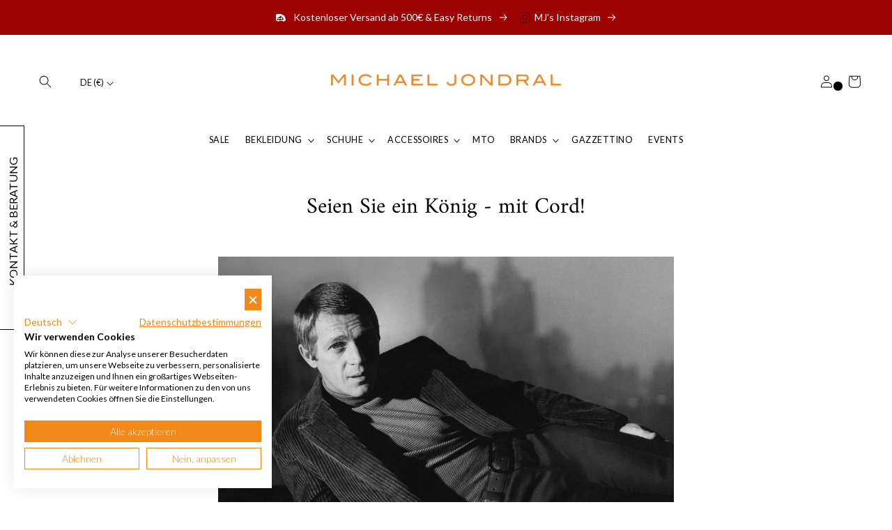

--- FILE ---
content_type: text/html; charset=utf-8
request_url: https://michaeljondral.com/blogs/gazzettino/michaels-curated-corduroy-collection
body_size: 227848
content:
<!doctype html>
<html class="no-js" lang="de">
  <head>
    <!-- Google Tag Manager -->
<script>(function(w,d,s,l,i){w[l]=w[l]||[];w[l].push({'gtm.start':
new Date().getTime(),event:'gtm.js'});var f=d.getElementsByTagName(s)[0],
j=d.createElement(s),dl=l!='dataLayer'?'&l='+l:'';j.async=true;j.src=
'https://www.googletagmanager.com/gtm.js?id='+i+dl;f.parentNode.insertBefore(j,f);
})(window,document,'script','dataLayer','GTM-P7RW6RM');</script>
<!-- End Google Tag Manager -->
    <meta charset="utf-8">
    <meta http-equiv="X-UA-Compatible" content="IE=edge">
    <meta name="viewport" content="width=device-width,initial-scale=1">
    <meta name="theme-color" content="">
    <link rel="canonical" href="https://michaeljondral.com/blogs/gazzettino/michaels-curated-corduroy-collection">
    <link rel="preconnect" href="https://cdn.shopify.com" crossorigin>
    <meta name="google-site-verification" content="3ZjHsoof6ld3oZaYw37L-6Zx5opCnyLS_Cb_76AB5SY" />
    <script src="https://analytics.ahrefs.com/analytics.js" data-key="Imty+u0T/ZO20ip6/l5htw" async></script><link rel="icon" type="image/png" href="//michaeljondral.com/cdn/shop/files/favicon.png?crop=center&height=32&v=1665473801&width=32"><link rel="preconnect" href="https://fonts.shopifycdn.com" crossorigin><title>
      Seien Sie ein König - mit Cord!
 &ndash; Michael Jondral</title>

    
      <meta name="description" content="  „Life starts all over again when it gets crisp in the fall.“ - F. Scott Fitzgerald   Die Tage werden kürzer, die Wälder bunt und die Luft kühlt immer mehr ab. Der Morgen erwartet uns zunehmend mit in Kälte getauchte Dunkelheit und lädt nur bedingt ein vor die Tür zu gehen. Doch davon lassen wir uns in der Saison die ">
    

    

<meta property="og:site_name" content="Michael Jondral">
<meta property="og:url" content="https://michaeljondral.com/blogs/gazzettino/michaels-curated-corduroy-collection">
<meta property="og:title" content="Seien Sie ein König - mit Cord!">
<meta property="og:type" content="article">
<meta property="og:description" content="  „Life starts all over again when it gets crisp in the fall.“ - F. Scott Fitzgerald   Die Tage werden kürzer, die Wälder bunt und die Luft kühlt immer mehr ab. Der Morgen erwartet uns zunehmend mit in Kälte getauchte Dunkelheit und lädt nur bedingt ein vor die Tür zu gehen. Doch davon lassen wir uns in der Saison die "><meta property="og:image" content="http://michaeljondral.com/cdn/shop/articles/Michael_Jondral-9963.jpg?v=1541170698">
  <meta property="og:image:secure_url" content="https://michaeljondral.com/cdn/shop/articles/Michael_Jondral-9963.jpg?v=1541170698">
  <meta property="og:image:width" content="1500">
  <meta property="og:image:height" content="1500"><meta name="twitter:card" content="summary_large_image">
<meta name="twitter:title" content="Seien Sie ein König - mit Cord!">
<meta name="twitter:description" content="  „Life starts all over again when it gets crisp in the fall.“ - F. Scott Fitzgerald   Die Tage werden kürzer, die Wälder bunt und die Luft kühlt immer mehr ab. Der Morgen erwartet uns zunehmend mit in Kälte getauchte Dunkelheit und lädt nur bedingt ein vor die Tür zu gehen. Doch davon lassen wir uns in der Saison die ">


    <script src="//michaeljondral.com/cdn/shop/t/50/assets/global.js?v=131722002949719916121767364762" defer="defer"></script>
    <script>window.performance && window.performance.mark && window.performance.mark('shopify.content_for_header.start');</script><meta name="google-site-verification" content="EaNXnXHfcKLIygTKIkPUL3NpnEQXoRzbuXJPj0KFv_4">
<meta id="shopify-digital-wallet" name="shopify-digital-wallet" content="/4116605/digital_wallets/dialog">
<meta name="shopify-checkout-api-token" content="a29b5eb28f230d81a7b2a894b02aed18">
<meta id="in-context-paypal-metadata" data-shop-id="4116605" data-venmo-supported="false" data-environment="production" data-locale="de_DE" data-paypal-v4="true" data-currency="EUR">
<link rel="alternate" type="application/atom+xml" title="Feed" href="/blogs/gazzettino.atom" />
<link rel="alternate" hreflang="x-default" href="https://michaeljondral.com/blogs/gazzettino/michaels-curated-corduroy-collection">
<link rel="alternate" hreflang="en-AC" href="https://en.michaeljondral.com/blogs/gazzettino/michaels-curated-corduroy-collection">
<link rel="alternate" hreflang="en-AE" href="https://en.michaeljondral.com/blogs/gazzettino/michaels-curated-corduroy-collection">
<link rel="alternate" hreflang="en-AF" href="https://en.michaeljondral.com/blogs/gazzettino/michaels-curated-corduroy-collection">
<link rel="alternate" hreflang="en-AG" href="https://en.michaeljondral.com/blogs/gazzettino/michaels-curated-corduroy-collection">
<link rel="alternate" hreflang="en-AI" href="https://en.michaeljondral.com/blogs/gazzettino/michaels-curated-corduroy-collection">
<link rel="alternate" hreflang="en-AO" href="https://en.michaeljondral.com/blogs/gazzettino/michaels-curated-corduroy-collection">
<link rel="alternate" hreflang="en-AR" href="https://en.michaeljondral.com/blogs/gazzettino/michaels-curated-corduroy-collection">
<link rel="alternate" hreflang="en-AU" href="https://en.michaeljondral.com/blogs/gazzettino/michaels-curated-corduroy-collection">
<link rel="alternate" hreflang="en-AW" href="https://en.michaeljondral.com/blogs/gazzettino/michaels-curated-corduroy-collection">
<link rel="alternate" hreflang="en-AZ" href="https://en.michaeljondral.com/blogs/gazzettino/michaels-curated-corduroy-collection">
<link rel="alternate" hreflang="en-BB" href="https://en.michaeljondral.com/blogs/gazzettino/michaels-curated-corduroy-collection">
<link rel="alternate" hreflang="en-BD" href="https://en.michaeljondral.com/blogs/gazzettino/michaels-curated-corduroy-collection">
<link rel="alternate" hreflang="en-BF" href="https://en.michaeljondral.com/blogs/gazzettino/michaels-curated-corduroy-collection">
<link rel="alternate" hreflang="en-BH" href="https://en.michaeljondral.com/blogs/gazzettino/michaels-curated-corduroy-collection">
<link rel="alternate" hreflang="en-BI" href="https://en.michaeljondral.com/blogs/gazzettino/michaels-curated-corduroy-collection">
<link rel="alternate" hreflang="en-BJ" href="https://en.michaeljondral.com/blogs/gazzettino/michaels-curated-corduroy-collection">
<link rel="alternate" hreflang="en-BL" href="https://en.michaeljondral.com/blogs/gazzettino/michaels-curated-corduroy-collection">
<link rel="alternate" hreflang="en-BM" href="https://en.michaeljondral.com/blogs/gazzettino/michaels-curated-corduroy-collection">
<link rel="alternate" hreflang="en-BN" href="https://en.michaeljondral.com/blogs/gazzettino/michaels-curated-corduroy-collection">
<link rel="alternate" hreflang="en-BO" href="https://en.michaeljondral.com/blogs/gazzettino/michaels-curated-corduroy-collection">
<link rel="alternate" hreflang="en-BQ" href="https://en.michaeljondral.com/blogs/gazzettino/michaels-curated-corduroy-collection">
<link rel="alternate" hreflang="en-BR" href="https://en.michaeljondral.com/blogs/gazzettino/michaels-curated-corduroy-collection">
<link rel="alternate" hreflang="en-BS" href="https://en.michaeljondral.com/blogs/gazzettino/michaels-curated-corduroy-collection">
<link rel="alternate" hreflang="en-BT" href="https://en.michaeljondral.com/blogs/gazzettino/michaels-curated-corduroy-collection">
<link rel="alternate" hreflang="en-BW" href="https://en.michaeljondral.com/blogs/gazzettino/michaels-curated-corduroy-collection">
<link rel="alternate" hreflang="en-BZ" href="https://en.michaeljondral.com/blogs/gazzettino/michaels-curated-corduroy-collection">
<link rel="alternate" hreflang="en-CA" href="https://en.michaeljondral.com/blogs/gazzettino/michaels-curated-corduroy-collection">
<link rel="alternate" hreflang="en-CC" href="https://en.michaeljondral.com/blogs/gazzettino/michaels-curated-corduroy-collection">
<link rel="alternate" hreflang="en-CD" href="https://en.michaeljondral.com/blogs/gazzettino/michaels-curated-corduroy-collection">
<link rel="alternate" hreflang="en-CF" href="https://en.michaeljondral.com/blogs/gazzettino/michaels-curated-corduroy-collection">
<link rel="alternate" hreflang="en-CG" href="https://en.michaeljondral.com/blogs/gazzettino/michaels-curated-corduroy-collection">
<link rel="alternate" hreflang="en-CI" href="https://en.michaeljondral.com/blogs/gazzettino/michaels-curated-corduroy-collection">
<link rel="alternate" hreflang="en-CK" href="https://en.michaeljondral.com/blogs/gazzettino/michaels-curated-corduroy-collection">
<link rel="alternate" hreflang="en-CL" href="https://en.michaeljondral.com/blogs/gazzettino/michaels-curated-corduroy-collection">
<link rel="alternate" hreflang="en-CM" href="https://en.michaeljondral.com/blogs/gazzettino/michaels-curated-corduroy-collection">
<link rel="alternate" hreflang="en-CN" href="https://en.michaeljondral.com/blogs/gazzettino/michaels-curated-corduroy-collection">
<link rel="alternate" hreflang="en-CO" href="https://en.michaeljondral.com/blogs/gazzettino/michaels-curated-corduroy-collection">
<link rel="alternate" hreflang="en-CR" href="https://en.michaeljondral.com/blogs/gazzettino/michaels-curated-corduroy-collection">
<link rel="alternate" hreflang="en-CV" href="https://en.michaeljondral.com/blogs/gazzettino/michaels-curated-corduroy-collection">
<link rel="alternate" hreflang="en-CW" href="https://en.michaeljondral.com/blogs/gazzettino/michaels-curated-corduroy-collection">
<link rel="alternate" hreflang="en-CX" href="https://en.michaeljondral.com/blogs/gazzettino/michaels-curated-corduroy-collection">
<link rel="alternate" hreflang="en-DJ" href="https://en.michaeljondral.com/blogs/gazzettino/michaels-curated-corduroy-collection">
<link rel="alternate" hreflang="en-DM" href="https://en.michaeljondral.com/blogs/gazzettino/michaels-curated-corduroy-collection">
<link rel="alternate" hreflang="en-DO" href="https://en.michaeljondral.com/blogs/gazzettino/michaels-curated-corduroy-collection">
<link rel="alternate" hreflang="en-EC" href="https://en.michaeljondral.com/blogs/gazzettino/michaels-curated-corduroy-collection">
<link rel="alternate" hreflang="en-EG" href="https://en.michaeljondral.com/blogs/gazzettino/michaels-curated-corduroy-collection">
<link rel="alternate" hreflang="en-EH" href="https://en.michaeljondral.com/blogs/gazzettino/michaels-curated-corduroy-collection">
<link rel="alternate" hreflang="en-ER" href="https://en.michaeljondral.com/blogs/gazzettino/michaels-curated-corduroy-collection">
<link rel="alternate" hreflang="en-ET" href="https://en.michaeljondral.com/blogs/gazzettino/michaels-curated-corduroy-collection">
<link rel="alternate" hreflang="en-FJ" href="https://en.michaeljondral.com/blogs/gazzettino/michaels-curated-corduroy-collection">
<link rel="alternate" hreflang="en-FK" href="https://en.michaeljondral.com/blogs/gazzettino/michaels-curated-corduroy-collection">
<link rel="alternate" hreflang="en-GA" href="https://en.michaeljondral.com/blogs/gazzettino/michaels-curated-corduroy-collection">
<link rel="alternate" hreflang="en-GD" href="https://en.michaeljondral.com/blogs/gazzettino/michaels-curated-corduroy-collection">
<link rel="alternate" hreflang="en-GF" href="https://en.michaeljondral.com/blogs/gazzettino/michaels-curated-corduroy-collection">
<link rel="alternate" hreflang="en-GH" href="https://en.michaeljondral.com/blogs/gazzettino/michaels-curated-corduroy-collection">
<link rel="alternate" hreflang="en-GM" href="https://en.michaeljondral.com/blogs/gazzettino/michaels-curated-corduroy-collection">
<link rel="alternate" hreflang="en-GN" href="https://en.michaeljondral.com/blogs/gazzettino/michaels-curated-corduroy-collection">
<link rel="alternate" hreflang="en-GQ" href="https://en.michaeljondral.com/blogs/gazzettino/michaels-curated-corduroy-collection">
<link rel="alternate" hreflang="en-GS" href="https://en.michaeljondral.com/blogs/gazzettino/michaels-curated-corduroy-collection">
<link rel="alternate" hreflang="en-GT" href="https://en.michaeljondral.com/blogs/gazzettino/michaels-curated-corduroy-collection">
<link rel="alternate" hreflang="en-GW" href="https://en.michaeljondral.com/blogs/gazzettino/michaels-curated-corduroy-collection">
<link rel="alternate" hreflang="en-GY" href="https://en.michaeljondral.com/blogs/gazzettino/michaels-curated-corduroy-collection">
<link rel="alternate" hreflang="en-HK" href="https://en.michaeljondral.com/blogs/gazzettino/michaels-curated-corduroy-collection">
<link rel="alternate" hreflang="en-HN" href="https://en.michaeljondral.com/blogs/gazzettino/michaels-curated-corduroy-collection">
<link rel="alternate" hreflang="en-HT" href="https://en.michaeljondral.com/blogs/gazzettino/michaels-curated-corduroy-collection">
<link rel="alternate" hreflang="en-ID" href="https://en.michaeljondral.com/blogs/gazzettino/michaels-curated-corduroy-collection">
<link rel="alternate" hreflang="en-IL" href="https://en.michaeljondral.com/blogs/gazzettino/michaels-curated-corduroy-collection">
<link rel="alternate" hreflang="en-IN" href="https://en.michaeljondral.com/blogs/gazzettino/michaels-curated-corduroy-collection">
<link rel="alternate" hreflang="en-IO" href="https://en.michaeljondral.com/blogs/gazzettino/michaels-curated-corduroy-collection">
<link rel="alternate" hreflang="en-IQ" href="https://en.michaeljondral.com/blogs/gazzettino/michaels-curated-corduroy-collection">
<link rel="alternate" hreflang="en-JM" href="https://en.michaeljondral.com/blogs/gazzettino/michaels-curated-corduroy-collection">
<link rel="alternate" hreflang="en-JO" href="https://en.michaeljondral.com/blogs/gazzettino/michaels-curated-corduroy-collection">
<link rel="alternate" hreflang="en-JP" href="https://en.michaeljondral.com/blogs/gazzettino/michaels-curated-corduroy-collection">
<link rel="alternate" hreflang="en-KE" href="https://en.michaeljondral.com/blogs/gazzettino/michaels-curated-corduroy-collection">
<link rel="alternate" hreflang="en-KG" href="https://en.michaeljondral.com/blogs/gazzettino/michaels-curated-corduroy-collection">
<link rel="alternate" hreflang="en-KH" href="https://en.michaeljondral.com/blogs/gazzettino/michaels-curated-corduroy-collection">
<link rel="alternate" hreflang="en-KI" href="https://en.michaeljondral.com/blogs/gazzettino/michaels-curated-corduroy-collection">
<link rel="alternate" hreflang="en-KM" href="https://en.michaeljondral.com/blogs/gazzettino/michaels-curated-corduroy-collection">
<link rel="alternate" hreflang="en-KN" href="https://en.michaeljondral.com/blogs/gazzettino/michaels-curated-corduroy-collection">
<link rel="alternate" hreflang="en-KR" href="https://en.michaeljondral.com/blogs/gazzettino/michaels-curated-corduroy-collection">
<link rel="alternate" hreflang="en-KW" href="https://en.michaeljondral.com/blogs/gazzettino/michaels-curated-corduroy-collection">
<link rel="alternate" hreflang="en-KY" href="https://en.michaeljondral.com/blogs/gazzettino/michaels-curated-corduroy-collection">
<link rel="alternate" hreflang="en-KZ" href="https://en.michaeljondral.com/blogs/gazzettino/michaels-curated-corduroy-collection">
<link rel="alternate" hreflang="en-LA" href="https://en.michaeljondral.com/blogs/gazzettino/michaels-curated-corduroy-collection">
<link rel="alternate" hreflang="en-LC" href="https://en.michaeljondral.com/blogs/gazzettino/michaels-curated-corduroy-collection">
<link rel="alternate" hreflang="en-LK" href="https://en.michaeljondral.com/blogs/gazzettino/michaels-curated-corduroy-collection">
<link rel="alternate" hreflang="en-LR" href="https://en.michaeljondral.com/blogs/gazzettino/michaels-curated-corduroy-collection">
<link rel="alternate" hreflang="en-LS" href="https://en.michaeljondral.com/blogs/gazzettino/michaels-curated-corduroy-collection">
<link rel="alternate" hreflang="en-LY" href="https://en.michaeljondral.com/blogs/gazzettino/michaels-curated-corduroy-collection">
<link rel="alternate" hreflang="en-MA" href="https://en.michaeljondral.com/blogs/gazzettino/michaels-curated-corduroy-collection">
<link rel="alternate" hreflang="en-MF" href="https://en.michaeljondral.com/blogs/gazzettino/michaels-curated-corduroy-collection">
<link rel="alternate" hreflang="en-MG" href="https://en.michaeljondral.com/blogs/gazzettino/michaels-curated-corduroy-collection">
<link rel="alternate" hreflang="en-ML" href="https://en.michaeljondral.com/blogs/gazzettino/michaels-curated-corduroy-collection">
<link rel="alternate" hreflang="en-MM" href="https://en.michaeljondral.com/blogs/gazzettino/michaels-curated-corduroy-collection">
<link rel="alternate" hreflang="en-MN" href="https://en.michaeljondral.com/blogs/gazzettino/michaels-curated-corduroy-collection">
<link rel="alternate" hreflang="en-MO" href="https://en.michaeljondral.com/blogs/gazzettino/michaels-curated-corduroy-collection">
<link rel="alternate" hreflang="en-MQ" href="https://en.michaeljondral.com/blogs/gazzettino/michaels-curated-corduroy-collection">
<link rel="alternate" hreflang="en-MR" href="https://en.michaeljondral.com/blogs/gazzettino/michaels-curated-corduroy-collection">
<link rel="alternate" hreflang="en-MS" href="https://en.michaeljondral.com/blogs/gazzettino/michaels-curated-corduroy-collection">
<link rel="alternate" hreflang="en-MU" href="https://en.michaeljondral.com/blogs/gazzettino/michaels-curated-corduroy-collection">
<link rel="alternate" hreflang="en-MV" href="https://en.michaeljondral.com/blogs/gazzettino/michaels-curated-corduroy-collection">
<link rel="alternate" hreflang="en-MW" href="https://en.michaeljondral.com/blogs/gazzettino/michaels-curated-corduroy-collection">
<link rel="alternate" hreflang="en-MX" href="https://en.michaeljondral.com/blogs/gazzettino/michaels-curated-corduroy-collection">
<link rel="alternate" hreflang="en-MY" href="https://en.michaeljondral.com/blogs/gazzettino/michaels-curated-corduroy-collection">
<link rel="alternate" hreflang="en-MZ" href="https://en.michaeljondral.com/blogs/gazzettino/michaels-curated-corduroy-collection">
<link rel="alternate" hreflang="en-NA" href="https://en.michaeljondral.com/blogs/gazzettino/michaels-curated-corduroy-collection">
<link rel="alternate" hreflang="en-NC" href="https://en.michaeljondral.com/blogs/gazzettino/michaels-curated-corduroy-collection">
<link rel="alternate" hreflang="en-NE" href="https://en.michaeljondral.com/blogs/gazzettino/michaels-curated-corduroy-collection">
<link rel="alternate" hreflang="en-NF" href="https://en.michaeljondral.com/blogs/gazzettino/michaels-curated-corduroy-collection">
<link rel="alternate" hreflang="en-NG" href="https://en.michaeljondral.com/blogs/gazzettino/michaels-curated-corduroy-collection">
<link rel="alternate" hreflang="en-NI" href="https://en.michaeljondral.com/blogs/gazzettino/michaels-curated-corduroy-collection">
<link rel="alternate" hreflang="en-NP" href="https://en.michaeljondral.com/blogs/gazzettino/michaels-curated-corduroy-collection">
<link rel="alternate" hreflang="en-NR" href="https://en.michaeljondral.com/blogs/gazzettino/michaels-curated-corduroy-collection">
<link rel="alternate" hreflang="en-NU" href="https://en.michaeljondral.com/blogs/gazzettino/michaels-curated-corduroy-collection">
<link rel="alternate" hreflang="en-NZ" href="https://en.michaeljondral.com/blogs/gazzettino/michaels-curated-corduroy-collection">
<link rel="alternate" hreflang="en-OM" href="https://en.michaeljondral.com/blogs/gazzettino/michaels-curated-corduroy-collection">
<link rel="alternate" hreflang="en-PA" href="https://en.michaeljondral.com/blogs/gazzettino/michaels-curated-corduroy-collection">
<link rel="alternate" hreflang="en-PE" href="https://en.michaeljondral.com/blogs/gazzettino/michaels-curated-corduroy-collection">
<link rel="alternate" hreflang="en-PF" href="https://en.michaeljondral.com/blogs/gazzettino/michaels-curated-corduroy-collection">
<link rel="alternate" hreflang="en-PG" href="https://en.michaeljondral.com/blogs/gazzettino/michaels-curated-corduroy-collection">
<link rel="alternate" hreflang="en-PH" href="https://en.michaeljondral.com/blogs/gazzettino/michaels-curated-corduroy-collection">
<link rel="alternate" hreflang="en-PK" href="https://en.michaeljondral.com/blogs/gazzettino/michaels-curated-corduroy-collection">
<link rel="alternate" hreflang="en-PM" href="https://en.michaeljondral.com/blogs/gazzettino/michaels-curated-corduroy-collection">
<link rel="alternate" hreflang="en-PN" href="https://en.michaeljondral.com/blogs/gazzettino/michaels-curated-corduroy-collection">
<link rel="alternate" hreflang="en-PS" href="https://en.michaeljondral.com/blogs/gazzettino/michaels-curated-corduroy-collection">
<link rel="alternate" hreflang="en-PY" href="https://en.michaeljondral.com/blogs/gazzettino/michaels-curated-corduroy-collection">
<link rel="alternate" hreflang="en-QA" href="https://en.michaeljondral.com/blogs/gazzettino/michaels-curated-corduroy-collection">
<link rel="alternate" hreflang="en-RU" href="https://en.michaeljondral.com/blogs/gazzettino/michaels-curated-corduroy-collection">
<link rel="alternate" hreflang="en-RW" href="https://en.michaeljondral.com/blogs/gazzettino/michaels-curated-corduroy-collection">
<link rel="alternate" hreflang="en-SA" href="https://en.michaeljondral.com/blogs/gazzettino/michaels-curated-corduroy-collection">
<link rel="alternate" hreflang="en-SB" href="https://en.michaeljondral.com/blogs/gazzettino/michaels-curated-corduroy-collection">
<link rel="alternate" hreflang="en-SC" href="https://en.michaeljondral.com/blogs/gazzettino/michaels-curated-corduroy-collection">
<link rel="alternate" hreflang="en-SD" href="https://en.michaeljondral.com/blogs/gazzettino/michaels-curated-corduroy-collection">
<link rel="alternate" hreflang="en-SG" href="https://en.michaeljondral.com/blogs/gazzettino/michaels-curated-corduroy-collection">
<link rel="alternate" hreflang="en-SH" href="https://en.michaeljondral.com/blogs/gazzettino/michaels-curated-corduroy-collection">
<link rel="alternate" hreflang="en-SL" href="https://en.michaeljondral.com/blogs/gazzettino/michaels-curated-corduroy-collection">
<link rel="alternate" hreflang="en-SN" href="https://en.michaeljondral.com/blogs/gazzettino/michaels-curated-corduroy-collection">
<link rel="alternate" hreflang="en-SO" href="https://en.michaeljondral.com/blogs/gazzettino/michaels-curated-corduroy-collection">
<link rel="alternate" hreflang="en-SR" href="https://en.michaeljondral.com/blogs/gazzettino/michaels-curated-corduroy-collection">
<link rel="alternate" hreflang="en-SS" href="https://en.michaeljondral.com/blogs/gazzettino/michaels-curated-corduroy-collection">
<link rel="alternate" hreflang="en-ST" href="https://en.michaeljondral.com/blogs/gazzettino/michaels-curated-corduroy-collection">
<link rel="alternate" hreflang="en-SV" href="https://en.michaeljondral.com/blogs/gazzettino/michaels-curated-corduroy-collection">
<link rel="alternate" hreflang="en-SX" href="https://en.michaeljondral.com/blogs/gazzettino/michaels-curated-corduroy-collection">
<link rel="alternate" hreflang="en-SZ" href="https://en.michaeljondral.com/blogs/gazzettino/michaels-curated-corduroy-collection">
<link rel="alternate" hreflang="en-TA" href="https://en.michaeljondral.com/blogs/gazzettino/michaels-curated-corduroy-collection">
<link rel="alternate" hreflang="en-TC" href="https://en.michaeljondral.com/blogs/gazzettino/michaels-curated-corduroy-collection">
<link rel="alternate" hreflang="en-TD" href="https://en.michaeljondral.com/blogs/gazzettino/michaels-curated-corduroy-collection">
<link rel="alternate" hreflang="en-TF" href="https://en.michaeljondral.com/blogs/gazzettino/michaels-curated-corduroy-collection">
<link rel="alternate" hreflang="en-TG" href="https://en.michaeljondral.com/blogs/gazzettino/michaels-curated-corduroy-collection">
<link rel="alternate" hreflang="en-TH" href="https://en.michaeljondral.com/blogs/gazzettino/michaels-curated-corduroy-collection">
<link rel="alternate" hreflang="en-TJ" href="https://en.michaeljondral.com/blogs/gazzettino/michaels-curated-corduroy-collection">
<link rel="alternate" hreflang="en-TK" href="https://en.michaeljondral.com/blogs/gazzettino/michaels-curated-corduroy-collection">
<link rel="alternate" hreflang="en-TL" href="https://en.michaeljondral.com/blogs/gazzettino/michaels-curated-corduroy-collection">
<link rel="alternate" hreflang="en-TM" href="https://en.michaeljondral.com/blogs/gazzettino/michaels-curated-corduroy-collection">
<link rel="alternate" hreflang="en-TN" href="https://en.michaeljondral.com/blogs/gazzettino/michaels-curated-corduroy-collection">
<link rel="alternate" hreflang="en-TO" href="https://en.michaeljondral.com/blogs/gazzettino/michaels-curated-corduroy-collection">
<link rel="alternate" hreflang="en-TT" href="https://en.michaeljondral.com/blogs/gazzettino/michaels-curated-corduroy-collection">
<link rel="alternate" hreflang="en-TV" href="https://en.michaeljondral.com/blogs/gazzettino/michaels-curated-corduroy-collection">
<link rel="alternate" hreflang="en-TW" href="https://en.michaeljondral.com/blogs/gazzettino/michaels-curated-corduroy-collection">
<link rel="alternate" hreflang="en-TZ" href="https://en.michaeljondral.com/blogs/gazzettino/michaels-curated-corduroy-collection">
<link rel="alternate" hreflang="en-UG" href="https://en.michaeljondral.com/blogs/gazzettino/michaels-curated-corduroy-collection">
<link rel="alternate" hreflang="en-UM" href="https://en.michaeljondral.com/blogs/gazzettino/michaels-curated-corduroy-collection">
<link rel="alternate" hreflang="en-UY" href="https://en.michaeljondral.com/blogs/gazzettino/michaels-curated-corduroy-collection">
<link rel="alternate" hreflang="en-UZ" href="https://en.michaeljondral.com/blogs/gazzettino/michaels-curated-corduroy-collection">
<link rel="alternate" hreflang="en-VC" href="https://en.michaeljondral.com/blogs/gazzettino/michaels-curated-corduroy-collection">
<link rel="alternate" hreflang="en-VE" href="https://en.michaeljondral.com/blogs/gazzettino/michaels-curated-corduroy-collection">
<link rel="alternate" hreflang="en-VG" href="https://en.michaeljondral.com/blogs/gazzettino/michaels-curated-corduroy-collection">
<link rel="alternate" hreflang="en-VN" href="https://en.michaeljondral.com/blogs/gazzettino/michaels-curated-corduroy-collection">
<link rel="alternate" hreflang="en-VU" href="https://en.michaeljondral.com/blogs/gazzettino/michaels-curated-corduroy-collection">
<link rel="alternate" hreflang="en-WF" href="https://en.michaeljondral.com/blogs/gazzettino/michaels-curated-corduroy-collection">
<link rel="alternate" hreflang="en-WS" href="https://en.michaeljondral.com/blogs/gazzettino/michaels-curated-corduroy-collection">
<link rel="alternate" hreflang="en-YE" href="https://en.michaeljondral.com/blogs/gazzettino/michaels-curated-corduroy-collection">
<link rel="alternate" hreflang="en-ZA" href="https://en.michaeljondral.com/blogs/gazzettino/michaels-curated-corduroy-collection">
<link rel="alternate" hreflang="en-ZM" href="https://en.michaeljondral.com/blogs/gazzettino/michaels-curated-corduroy-collection">
<link rel="alternate" hreflang="en-ZW" href="https://en.michaeljondral.com/blogs/gazzettino/michaels-curated-corduroy-collection">
<link rel="alternate" hreflang="en-AX" href="https://en.michaeljondral.com/blogs/gazzettino/michaels-curated-corduroy-collection">
<link rel="alternate" hreflang="en-AL" href="https://en.michaeljondral.com/blogs/gazzettino/michaels-curated-corduroy-collection">
<link rel="alternate" hreflang="en-AD" href="https://en.michaeljondral.com/blogs/gazzettino/michaels-curated-corduroy-collection">
<link rel="alternate" hreflang="en-AM" href="https://en.michaeljondral.com/blogs/gazzettino/michaels-curated-corduroy-collection">
<link rel="alternate" hreflang="en-BY" href="https://en.michaeljondral.com/blogs/gazzettino/michaels-curated-corduroy-collection">
<link rel="alternate" hreflang="en-BA" href="https://en.michaeljondral.com/blogs/gazzettino/michaels-curated-corduroy-collection">
<link rel="alternate" hreflang="en-CY" href="https://en.michaeljondral.com/blogs/gazzettino/michaels-curated-corduroy-collection">
<link rel="alternate" hreflang="en-FO" href="https://en.michaeljondral.com/blogs/gazzettino/michaels-curated-corduroy-collection">
<link rel="alternate" hreflang="en-GE" href="https://en.michaeljondral.com/blogs/gazzettino/michaels-curated-corduroy-collection">
<link rel="alternate" hreflang="en-GI" href="https://en.michaeljondral.com/blogs/gazzettino/michaels-curated-corduroy-collection">
<link rel="alternate" hreflang="en-GL" href="https://en.michaeljondral.com/blogs/gazzettino/michaels-curated-corduroy-collection">
<link rel="alternate" hreflang="en-GP" href="https://en.michaeljondral.com/blogs/gazzettino/michaels-curated-corduroy-collection">
<link rel="alternate" hreflang="en-GG" href="https://en.michaeljondral.com/blogs/gazzettino/michaels-curated-corduroy-collection">
<link rel="alternate" hreflang="en-IS" href="https://en.michaeljondral.com/blogs/gazzettino/michaels-curated-corduroy-collection">
<link rel="alternate" hreflang="en-IM" href="https://en.michaeljondral.com/blogs/gazzettino/michaels-curated-corduroy-collection">
<link rel="alternate" hreflang="en-JE" href="https://en.michaeljondral.com/blogs/gazzettino/michaels-curated-corduroy-collection">
<link rel="alternate" hreflang="en-XK" href="https://en.michaeljondral.com/blogs/gazzettino/michaels-curated-corduroy-collection">
<link rel="alternate" hreflang="en-LI" href="https://en.michaeljondral.com/blogs/gazzettino/michaels-curated-corduroy-collection">
<link rel="alternate" hreflang="en-MK" href="https://en.michaeljondral.com/blogs/gazzettino/michaels-curated-corduroy-collection">
<link rel="alternate" hreflang="en-YT" href="https://en.michaeljondral.com/blogs/gazzettino/michaels-curated-corduroy-collection">
<link rel="alternate" hreflang="en-MD" href="https://en.michaeljondral.com/blogs/gazzettino/michaels-curated-corduroy-collection">
<link rel="alternate" hreflang="en-MC" href="https://en.michaeljondral.com/blogs/gazzettino/michaels-curated-corduroy-collection">
<link rel="alternate" hreflang="en-ME" href="https://en.michaeljondral.com/blogs/gazzettino/michaels-curated-corduroy-collection">
<link rel="alternate" hreflang="en-NO" href="https://en.michaeljondral.com/blogs/gazzettino/michaels-curated-corduroy-collection">
<link rel="alternate" hreflang="en-RE" href="https://en.michaeljondral.com/blogs/gazzettino/michaels-curated-corduroy-collection">
<link rel="alternate" hreflang="en-SM" href="https://en.michaeljondral.com/blogs/gazzettino/michaels-curated-corduroy-collection">
<link rel="alternate" hreflang="en-RS" href="https://en.michaeljondral.com/blogs/gazzettino/michaels-curated-corduroy-collection">
<link rel="alternate" hreflang="en-SJ" href="https://en.michaeljondral.com/blogs/gazzettino/michaels-curated-corduroy-collection">
<link rel="alternate" hreflang="en-TR" href="https://en.michaeljondral.com/blogs/gazzettino/michaels-curated-corduroy-collection">
<link rel="alternate" hreflang="en-UA" href="https://en.michaeljondral.com/blogs/gazzettino/michaels-curated-corduroy-collection">
<link rel="alternate" hreflang="en-GB" href="https://en.michaeljondral.com/blogs/gazzettino/michaels-curated-corduroy-collection">
<link rel="alternate" hreflang="en-VA" href="https://en.michaeljondral.com/blogs/gazzettino/michaels-curated-corduroy-collection">
<link rel="alternate" hreflang="en-US" href="https://en.michaeljondral.com/blogs/gazzettino/michaels-curated-corduroy-collection">
<link rel="alternate" hreflang="en-DZ" href="https://en.michaeljondral.com/blogs/gazzettino/michaels-curated-corduroy-collection">
<link rel="alternate" hreflang="de-CH" href="https://michaeljondral.com/de-ch/blogs/gazzettino/michaels-curated-corduroy-collection">
<link rel="alternate" hreflang="en-CH" href="https://michaeljondral.com/en-ch/blogs/gazzettino/michaels-curated-corduroy-collection">
<link rel="alternate" hreflang="en-HU" href="https://michaeljondral.com/en-hu/blogs/gazzettino/michaels-curated-corduroy-collection">
<link rel="alternate" hreflang="de-HU" href="https://michaeljondral.com/de-hu/blogs/gazzettino/michaels-curated-corduroy-collection">
<link rel="alternate" hreflang="en-LB" href="https://michaeljondral.com/en-lb/blogs/gazzettino/michaels-curated-corduroy-collection">
<link rel="alternate" hreflang="en-BE" href="https://michaeljondral.com/en-eu/blogs/gazzettino/michaels-curated-corduroy-collection">
<link rel="alternate" hreflang="en-BG" href="https://michaeljondral.com/en-eu/blogs/gazzettino/michaels-curated-corduroy-collection">
<link rel="alternate" hreflang="en-HR" href="https://michaeljondral.com/en-eu/blogs/gazzettino/michaels-curated-corduroy-collection">
<link rel="alternate" hreflang="en-CZ" href="https://michaeljondral.com/en-eu/blogs/gazzettino/michaels-curated-corduroy-collection">
<link rel="alternate" hreflang="en-DK" href="https://michaeljondral.com/en-eu/blogs/gazzettino/michaels-curated-corduroy-collection">
<link rel="alternate" hreflang="en-EE" href="https://michaeljondral.com/en-eu/blogs/gazzettino/michaels-curated-corduroy-collection">
<link rel="alternate" hreflang="en-FI" href="https://michaeljondral.com/en-eu/blogs/gazzettino/michaels-curated-corduroy-collection">
<link rel="alternate" hreflang="en-FR" href="https://michaeljondral.com/en-eu/blogs/gazzettino/michaels-curated-corduroy-collection">
<link rel="alternate" hreflang="en-GR" href="https://michaeljondral.com/en-eu/blogs/gazzettino/michaels-curated-corduroy-collection">
<link rel="alternate" hreflang="en-IE" href="https://michaeljondral.com/en-eu/blogs/gazzettino/michaels-curated-corduroy-collection">
<link rel="alternate" hreflang="en-IT" href="https://michaeljondral.com/en-eu/blogs/gazzettino/michaels-curated-corduroy-collection">
<link rel="alternate" hreflang="en-LV" href="https://michaeljondral.com/en-eu/blogs/gazzettino/michaels-curated-corduroy-collection">
<link rel="alternate" hreflang="en-LT" href="https://michaeljondral.com/en-eu/blogs/gazzettino/michaels-curated-corduroy-collection">
<link rel="alternate" hreflang="en-LU" href="https://michaeljondral.com/en-eu/blogs/gazzettino/michaels-curated-corduroy-collection">
<link rel="alternate" hreflang="en-MT" href="https://michaeljondral.com/en-eu/blogs/gazzettino/michaels-curated-corduroy-collection">
<link rel="alternate" hreflang="en-NL" href="https://michaeljondral.com/en-eu/blogs/gazzettino/michaels-curated-corduroy-collection">
<link rel="alternate" hreflang="en-PL" href="https://michaeljondral.com/en-eu/blogs/gazzettino/michaels-curated-corduroy-collection">
<link rel="alternate" hreflang="en-PT" href="https://michaeljondral.com/en-eu/blogs/gazzettino/michaels-curated-corduroy-collection">
<link rel="alternate" hreflang="en-RO" href="https://michaeljondral.com/en-eu/blogs/gazzettino/michaels-curated-corduroy-collection">
<link rel="alternate" hreflang="en-SK" href="https://michaeljondral.com/en-eu/blogs/gazzettino/michaels-curated-corduroy-collection">
<link rel="alternate" hreflang="en-SI" href="https://michaeljondral.com/en-eu/blogs/gazzettino/michaels-curated-corduroy-collection">
<link rel="alternate" hreflang="en-ES" href="https://michaeljondral.com/en-eu/blogs/gazzettino/michaels-curated-corduroy-collection">
<link rel="alternate" hreflang="en-SE" href="https://michaeljondral.com/en-eu/blogs/gazzettino/michaels-curated-corduroy-collection">
<link rel="alternate" hreflang="de-AT" href="https://michaeljondral.com/de-at/blogs/gazzettino/michaels-curated-corduroy-collection">
<link rel="alternate" hreflang="en-AT" href="https://michaeljondral.com/en-at/blogs/gazzettino/michaels-curated-corduroy-collection">
<link rel="alternate" hreflang="de-DE" href="https://michaeljondral.com/blogs/gazzettino/michaels-curated-corduroy-collection">
<script async="async" src="/checkouts/internal/preloads.js?locale=de-DE"></script>
<link rel="preconnect" href="https://shop.app" crossorigin="anonymous">
<script async="async" src="https://shop.app/checkouts/internal/preloads.js?locale=de-DE&shop_id=4116605" crossorigin="anonymous"></script>
<script id="apple-pay-shop-capabilities" type="application/json">{"shopId":4116605,"countryCode":"DE","currencyCode":"EUR","merchantCapabilities":["supports3DS"],"merchantId":"gid:\/\/shopify\/Shop\/4116605","merchantName":"Michael Jondral","requiredBillingContactFields":["postalAddress","email","phone"],"requiredShippingContactFields":["postalAddress","email","phone"],"shippingType":"shipping","supportedNetworks":["visa","maestro","masterCard","amex"],"total":{"type":"pending","label":"Michael Jondral","amount":"1.00"},"shopifyPaymentsEnabled":true,"supportsSubscriptions":true}</script>
<script id="shopify-features" type="application/json">{"accessToken":"a29b5eb28f230d81a7b2a894b02aed18","betas":["rich-media-storefront-analytics"],"domain":"michaeljondral.com","predictiveSearch":true,"shopId":4116605,"locale":"de"}</script>
<script>var Shopify = Shopify || {};
Shopify.shop = "michael-jondral.myshopify.com";
Shopify.locale = "de";
Shopify.currency = {"active":"EUR","rate":"1.0"};
Shopify.country = "DE";
Shopify.theme = {"name":"shopify-michaeljondral\/aw25\/sale","id":174552416524,"schema_name":"FW Custom Theme","schema_version":"1.5.0","theme_store_id":null,"role":"main"};
Shopify.theme.handle = "null";
Shopify.theme.style = {"id":null,"handle":null};
Shopify.cdnHost = "michaeljondral.com/cdn";
Shopify.routes = Shopify.routes || {};
Shopify.routes.root = "/";</script>
<script type="module">!function(o){(o.Shopify=o.Shopify||{}).modules=!0}(window);</script>
<script>!function(o){function n(){var o=[];function n(){o.push(Array.prototype.slice.apply(arguments))}return n.q=o,n}var t=o.Shopify=o.Shopify||{};t.loadFeatures=n(),t.autoloadFeatures=n()}(window);</script>
<script>
  window.ShopifyPay = window.ShopifyPay || {};
  window.ShopifyPay.apiHost = "shop.app\/pay";
  window.ShopifyPay.redirectState = null;
</script>
<script id="shop-js-analytics" type="application/json">{"pageType":"article"}</script>
<script defer="defer" async type="module" src="//michaeljondral.com/cdn/shopifycloud/shop-js/modules/v2/client.init-shop-cart-sync_e98Ab_XN.de.esm.js"></script>
<script defer="defer" async type="module" src="//michaeljondral.com/cdn/shopifycloud/shop-js/modules/v2/chunk.common_Pcw9EP95.esm.js"></script>
<script defer="defer" async type="module" src="//michaeljondral.com/cdn/shopifycloud/shop-js/modules/v2/chunk.modal_CzmY4ZhL.esm.js"></script>
<script type="module">
  await import("//michaeljondral.com/cdn/shopifycloud/shop-js/modules/v2/client.init-shop-cart-sync_e98Ab_XN.de.esm.js");
await import("//michaeljondral.com/cdn/shopifycloud/shop-js/modules/v2/chunk.common_Pcw9EP95.esm.js");
await import("//michaeljondral.com/cdn/shopifycloud/shop-js/modules/v2/chunk.modal_CzmY4ZhL.esm.js");

  window.Shopify.SignInWithShop?.initShopCartSync?.({"fedCMEnabled":true,"windoidEnabled":true});

</script>
<script>
  window.Shopify = window.Shopify || {};
  if (!window.Shopify.featureAssets) window.Shopify.featureAssets = {};
  window.Shopify.featureAssets['shop-js'] = {"shop-cart-sync":["modules/v2/client.shop-cart-sync_DazCVyJ3.de.esm.js","modules/v2/chunk.common_Pcw9EP95.esm.js","modules/v2/chunk.modal_CzmY4ZhL.esm.js"],"init-fed-cm":["modules/v2/client.init-fed-cm_D0AulfmK.de.esm.js","modules/v2/chunk.common_Pcw9EP95.esm.js","modules/v2/chunk.modal_CzmY4ZhL.esm.js"],"shop-cash-offers":["modules/v2/client.shop-cash-offers_BISyWFEA.de.esm.js","modules/v2/chunk.common_Pcw9EP95.esm.js","modules/v2/chunk.modal_CzmY4ZhL.esm.js"],"shop-login-button":["modules/v2/client.shop-login-button_D_c1vx_E.de.esm.js","modules/v2/chunk.common_Pcw9EP95.esm.js","modules/v2/chunk.modal_CzmY4ZhL.esm.js"],"pay-button":["modules/v2/client.pay-button_CHADzJ4g.de.esm.js","modules/v2/chunk.common_Pcw9EP95.esm.js","modules/v2/chunk.modal_CzmY4ZhL.esm.js"],"shop-button":["modules/v2/client.shop-button_CQnD2U3v.de.esm.js","modules/v2/chunk.common_Pcw9EP95.esm.js","modules/v2/chunk.modal_CzmY4ZhL.esm.js"],"avatar":["modules/v2/client.avatar_BTnouDA3.de.esm.js"],"init-windoid":["modules/v2/client.init-windoid_CmA0-hrC.de.esm.js","modules/v2/chunk.common_Pcw9EP95.esm.js","modules/v2/chunk.modal_CzmY4ZhL.esm.js"],"init-shop-for-new-customer-accounts":["modules/v2/client.init-shop-for-new-customer-accounts_BCzC_Mib.de.esm.js","modules/v2/client.shop-login-button_D_c1vx_E.de.esm.js","modules/v2/chunk.common_Pcw9EP95.esm.js","modules/v2/chunk.modal_CzmY4ZhL.esm.js"],"init-shop-email-lookup-coordinator":["modules/v2/client.init-shop-email-lookup-coordinator_DYzOit4u.de.esm.js","modules/v2/chunk.common_Pcw9EP95.esm.js","modules/v2/chunk.modal_CzmY4ZhL.esm.js"],"init-shop-cart-sync":["modules/v2/client.init-shop-cart-sync_e98Ab_XN.de.esm.js","modules/v2/chunk.common_Pcw9EP95.esm.js","modules/v2/chunk.modal_CzmY4ZhL.esm.js"],"shop-toast-manager":["modules/v2/client.shop-toast-manager_Bc-1elH8.de.esm.js","modules/v2/chunk.common_Pcw9EP95.esm.js","modules/v2/chunk.modal_CzmY4ZhL.esm.js"],"init-customer-accounts":["modules/v2/client.init-customer-accounts_CqlRHmZs.de.esm.js","modules/v2/client.shop-login-button_D_c1vx_E.de.esm.js","modules/v2/chunk.common_Pcw9EP95.esm.js","modules/v2/chunk.modal_CzmY4ZhL.esm.js"],"init-customer-accounts-sign-up":["modules/v2/client.init-customer-accounts-sign-up_DZmBw6yB.de.esm.js","modules/v2/client.shop-login-button_D_c1vx_E.de.esm.js","modules/v2/chunk.common_Pcw9EP95.esm.js","modules/v2/chunk.modal_CzmY4ZhL.esm.js"],"shop-follow-button":["modules/v2/client.shop-follow-button_Cx-w7rSq.de.esm.js","modules/v2/chunk.common_Pcw9EP95.esm.js","modules/v2/chunk.modal_CzmY4ZhL.esm.js"],"checkout-modal":["modules/v2/client.checkout-modal_Djjmh8qM.de.esm.js","modules/v2/chunk.common_Pcw9EP95.esm.js","modules/v2/chunk.modal_CzmY4ZhL.esm.js"],"shop-login":["modules/v2/client.shop-login_DMZMgoZf.de.esm.js","modules/v2/chunk.common_Pcw9EP95.esm.js","modules/v2/chunk.modal_CzmY4ZhL.esm.js"],"lead-capture":["modules/v2/client.lead-capture_SqejaEd8.de.esm.js","modules/v2/chunk.common_Pcw9EP95.esm.js","modules/v2/chunk.modal_CzmY4ZhL.esm.js"],"payment-terms":["modules/v2/client.payment-terms_DUeEqFTJ.de.esm.js","modules/v2/chunk.common_Pcw9EP95.esm.js","modules/v2/chunk.modal_CzmY4ZhL.esm.js"]};
</script>
<script>(function() {
  var isLoaded = false;
  function asyncLoad() {
    if (isLoaded) return;
    isLoaded = true;
    var urls = ["https:\/\/static.klaviyo.com\/onsite\/js\/klaviyo.js?company_id=Yt93yk\u0026shop=michael-jondral.myshopify.com"];
    for (var i = 0; i < urls.length; i++) {
      var s = document.createElement('script');
      s.type = 'text/javascript';
      s.async = true;
      s.src = urls[i];
      var x = document.getElementsByTagName('script')[0];
      x.parentNode.insertBefore(s, x);
    }
  };
  if(window.attachEvent) {
    window.attachEvent('onload', asyncLoad);
  } else {
    window.addEventListener('load', asyncLoad, false);
  }
})();</script>
<script id="__st">var __st={"a":4116605,"offset":3600,"reqid":"367466aa-5573-46e8-a5e4-7e3e94a508bb-1769118063","pageurl":"michaeljondral.com\/blogs\/gazzettino\/michaels-curated-corduroy-collection","s":"articles-27046740033","u":"d2cf432838a4","p":"article","rtyp":"article","rid":27046740033};</script>
<script>window.ShopifyPaypalV4VisibilityTracking = true;</script>
<script id="captcha-bootstrap">!function(){'use strict';const t='contact',e='account',n='new_comment',o=[[t,t],['blogs',n],['comments',n],[t,'customer']],c=[[e,'customer_login'],[e,'guest_login'],[e,'recover_customer_password'],[e,'create_customer']],r=t=>t.map((([t,e])=>`form[action*='/${t}']:not([data-nocaptcha='true']) input[name='form_type'][value='${e}']`)).join(','),a=t=>()=>t?[...document.querySelectorAll(t)].map((t=>t.form)):[];function s(){const t=[...o],e=r(t);return a(e)}const i='password',u='form_key',d=['recaptcha-v3-token','g-recaptcha-response','h-captcha-response',i],f=()=>{try{return window.sessionStorage}catch{return}},m='__shopify_v',_=t=>t.elements[u];function p(t,e,n=!1){try{const o=window.sessionStorage,c=JSON.parse(o.getItem(e)),{data:r}=function(t){const{data:e,action:n}=t;return t[m]||n?{data:e,action:n}:{data:t,action:n}}(c);for(const[e,n]of Object.entries(r))t.elements[e]&&(t.elements[e].value=n);n&&o.removeItem(e)}catch(o){console.error('form repopulation failed',{error:o})}}const l='form_type',E='cptcha';function T(t){t.dataset[E]=!0}const w=window,h=w.document,L='Shopify',v='ce_forms',y='captcha';let A=!1;((t,e)=>{const n=(g='f06e6c50-85a8-45c8-87d0-21a2b65856fe',I='https://cdn.shopify.com/shopifycloud/storefront-forms-hcaptcha/ce_storefront_forms_captcha_hcaptcha.v1.5.2.iife.js',D={infoText:'Durch hCaptcha geschützt',privacyText:'Datenschutz',termsText:'Allgemeine Geschäftsbedingungen'},(t,e,n)=>{const o=w[L][v],c=o.bindForm;if(c)return c(t,g,e,D).then(n);var r;o.q.push([[t,g,e,D],n]),r=I,A||(h.body.append(Object.assign(h.createElement('script'),{id:'captcha-provider',async:!0,src:r})),A=!0)});var g,I,D;w[L]=w[L]||{},w[L][v]=w[L][v]||{},w[L][v].q=[],w[L][y]=w[L][y]||{},w[L][y].protect=function(t,e){n(t,void 0,e),T(t)},Object.freeze(w[L][y]),function(t,e,n,w,h,L){const[v,y,A,g]=function(t,e,n){const i=e?o:[],u=t?c:[],d=[...i,...u],f=r(d),m=r(i),_=r(d.filter((([t,e])=>n.includes(e))));return[a(f),a(m),a(_),s()]}(w,h,L),I=t=>{const e=t.target;return e instanceof HTMLFormElement?e:e&&e.form},D=t=>v().includes(t);t.addEventListener('submit',(t=>{const e=I(t);if(!e)return;const n=D(e)&&!e.dataset.hcaptchaBound&&!e.dataset.recaptchaBound,o=_(e),c=g().includes(e)&&(!o||!o.value);(n||c)&&t.preventDefault(),c&&!n&&(function(t){try{if(!f())return;!function(t){const e=f();if(!e)return;const n=_(t);if(!n)return;const o=n.value;o&&e.removeItem(o)}(t);const e=Array.from(Array(32),(()=>Math.random().toString(36)[2])).join('');!function(t,e){_(t)||t.append(Object.assign(document.createElement('input'),{type:'hidden',name:u})),t.elements[u].value=e}(t,e),function(t,e){const n=f();if(!n)return;const o=[...t.querySelectorAll(`input[type='${i}']`)].map((({name:t})=>t)),c=[...d,...o],r={};for(const[a,s]of new FormData(t).entries())c.includes(a)||(r[a]=s);n.setItem(e,JSON.stringify({[m]:1,action:t.action,data:r}))}(t,e)}catch(e){console.error('failed to persist form',e)}}(e),e.submit())}));const S=(t,e)=>{t&&!t.dataset[E]&&(n(t,e.some((e=>e===t))),T(t))};for(const o of['focusin','change'])t.addEventListener(o,(t=>{const e=I(t);D(e)&&S(e,y())}));const B=e.get('form_key'),M=e.get(l),P=B&&M;t.addEventListener('DOMContentLoaded',(()=>{const t=y();if(P)for(const e of t)e.elements[l].value===M&&p(e,B);[...new Set([...A(),...v().filter((t=>'true'===t.dataset.shopifyCaptcha))])].forEach((e=>S(e,t)))}))}(h,new URLSearchParams(w.location.search),n,t,e,['guest_login'])})(!0,!0)}();</script>
<script integrity="sha256-4kQ18oKyAcykRKYeNunJcIwy7WH5gtpwJnB7kiuLZ1E=" data-source-attribution="shopify.loadfeatures" defer="defer" src="//michaeljondral.com/cdn/shopifycloud/storefront/assets/storefront/load_feature-a0a9edcb.js" crossorigin="anonymous"></script>
<script crossorigin="anonymous" defer="defer" src="//michaeljondral.com/cdn/shopifycloud/storefront/assets/shopify_pay/storefront-65b4c6d7.js?v=20250812"></script>
<script data-source-attribution="shopify.dynamic_checkout.dynamic.init">var Shopify=Shopify||{};Shopify.PaymentButton=Shopify.PaymentButton||{isStorefrontPortableWallets:!0,init:function(){window.Shopify.PaymentButton.init=function(){};var t=document.createElement("script");t.src="https://michaeljondral.com/cdn/shopifycloud/portable-wallets/latest/portable-wallets.de.js",t.type="module",document.head.appendChild(t)}};
</script>
<script data-source-attribution="shopify.dynamic_checkout.buyer_consent">
  function portableWalletsHideBuyerConsent(e){var t=document.getElementById("shopify-buyer-consent"),n=document.getElementById("shopify-subscription-policy-button");t&&n&&(t.classList.add("hidden"),t.setAttribute("aria-hidden","true"),n.removeEventListener("click",e))}function portableWalletsShowBuyerConsent(e){var t=document.getElementById("shopify-buyer-consent"),n=document.getElementById("shopify-subscription-policy-button");t&&n&&(t.classList.remove("hidden"),t.removeAttribute("aria-hidden"),n.addEventListener("click",e))}window.Shopify?.PaymentButton&&(window.Shopify.PaymentButton.hideBuyerConsent=portableWalletsHideBuyerConsent,window.Shopify.PaymentButton.showBuyerConsent=portableWalletsShowBuyerConsent);
</script>
<script data-source-attribution="shopify.dynamic_checkout.cart.bootstrap">document.addEventListener("DOMContentLoaded",(function(){function t(){return document.querySelector("shopify-accelerated-checkout-cart, shopify-accelerated-checkout")}if(t())Shopify.PaymentButton.init();else{new MutationObserver((function(e,n){t()&&(Shopify.PaymentButton.init(),n.disconnect())})).observe(document.body,{childList:!0,subtree:!0})}}));
</script>
<link id="shopify-accelerated-checkout-styles" rel="stylesheet" media="screen" href="https://michaeljondral.com/cdn/shopifycloud/portable-wallets/latest/accelerated-checkout-backwards-compat.css" crossorigin="anonymous">
<style id="shopify-accelerated-checkout-cart">
        #shopify-buyer-consent {
  margin-top: 1em;
  display: inline-block;
  width: 100%;
}

#shopify-buyer-consent.hidden {
  display: none;
}

#shopify-subscription-policy-button {
  background: none;
  border: none;
  padding: 0;
  text-decoration: underline;
  font-size: inherit;
  cursor: pointer;
}

#shopify-subscription-policy-button::before {
  box-shadow: none;
}

      </style>
<script id="sections-script" data-sections="header" defer="defer" src="//michaeljondral.com/cdn/shop/t/50/compiled_assets/scripts.js?v=24970"></script>
<script>window.performance && window.performance.mark && window.performance.mark('shopify.content_for_header.end');</script>

  <!-- Begin CookieFirst Shopify GDPR Api -->
<script>
window.Shopify.loadFeatures(
[
{
name: "consent-tracking-api",
version: "0.1",
},
],
function (error) {
if (error) {
console.error(error);
return;
}

function handleCFConsent(event) {
var consent = event.detail;
var required_categories = [
"performance",
<!-- add any other categories here like "functional" or "advertising" -->
];

var is_accepted = true;
for (var i = 0; i < required_categories.length; i++) {
var category = required_categories[i];
if (!consent || !consent[category]) {
is_accepted = false;
}
}

window.Shopify.customerPrivacy.setTrackingConsent(is_accepted, function() {});
};

window.addEventListener("cf_consent", handleCFConsent);
window.addEventListener("cf_consent_loaded", handleCFConsent);

<!-- if you want to show the banner to all visitors, not only EU-visitors, change false --> to true
var show_outside_eu = true;
var show_banner = show_outside_eu || window.Shopify.customerPrivacy.shouldShowGDPRBanner();


if(show_banner) {
  var hostname = window.location.hostname;
  var script = document.createElement("script");
  var apiKey = '';

// use domain.com, without https://

// to get correct value, take the output of window.location.hostname in dev tools on that domain
if (hostname === 'michaeljondral.com') {
    apiKey = 'e8b690df-d2c5-453e-b811-f49095b32c53';
} else if (hostname === 'en.michaeljondral.com') {
    apiKey = '23d25e8e-b815-41df-b688-bbda3a80ef30';    
}

script.src="https://consent.cookiefirst.com/sites/" + hostname + "-" + apiKey + "/consent.js";
document.head.appendChild(script);

  
}
}
);
</script>

    <style data-shopify>
      @font-face {
  font-family: Lato;
  font-weight: 400;
  font-style: normal;
  font-display: swap;
  src: url("//michaeljondral.com/cdn/fonts/lato/lato_n4.c3b93d431f0091c8be23185e15c9d1fee1e971c5.woff2") format("woff2"),
       url("//michaeljondral.com/cdn/fonts/lato/lato_n4.d5c00c781efb195594fd2fd4ad04f7882949e327.woff") format("woff");
}

      @font-face {
  font-family: Lato;
  font-weight: 700;
  font-style: normal;
  font-display: swap;
  src: url("//michaeljondral.com/cdn/fonts/lato/lato_n7.900f219bc7337bc57a7a2151983f0a4a4d9d5dcf.woff2") format("woff2"),
       url("//michaeljondral.com/cdn/fonts/lato/lato_n7.a55c60751adcc35be7c4f8a0313f9698598612ee.woff") format("woff");
}

      @font-face {
  font-family: Lato;
  font-weight: 400;
  font-style: italic;
  font-display: swap;
  src: url("//michaeljondral.com/cdn/fonts/lato/lato_i4.09c847adc47c2fefc3368f2e241a3712168bc4b6.woff2") format("woff2"),
       url("//michaeljondral.com/cdn/fonts/lato/lato_i4.3c7d9eb6c1b0a2bf62d892c3ee4582b016d0f30c.woff") format("woff");
}

      @font-face {
  font-family: Lato;
  font-weight: 700;
  font-style: italic;
  font-display: swap;
  src: url("//michaeljondral.com/cdn/fonts/lato/lato_i7.16ba75868b37083a879b8dd9f2be44e067dfbf92.woff2") format("woff2"),
       url("//michaeljondral.com/cdn/fonts/lato/lato_i7.4c07c2b3b7e64ab516aa2f2081d2bb0366b9dce8.woff") format("woff");
}

      @font-face {
  font-family: Lato;
  font-weight: 400;
  font-style: normal;
  font-display: swap;
  src: url("//michaeljondral.com/cdn/fonts/lato/lato_n4.c3b93d431f0091c8be23185e15c9d1fee1e971c5.woff2") format("woff2"),
       url("//michaeljondral.com/cdn/fonts/lato/lato_n4.d5c00c781efb195594fd2fd4ad04f7882949e327.woff") format("woff");
}

      @font-face {
  font-family: Amiri;
  font-weight: 400;
  font-style: normal;
  font-display: swap;
  src: url("//michaeljondral.com/cdn/fonts/amiri/amiri_n4.fee8c3379b68ea3b9c7241a63b8a252071faad52.woff2") format("woff2"),
       url("//michaeljondral.com/cdn/fonts/amiri/amiri_n4.94cde4e18ec8ae53bf8f7240b84e1f76ce23772d.woff") format("woff");
}



      :root {
        --font-body-family: Lato, sans-serif;
        --font-body-style: normal;
        --font-body-weight: 400;
        --font-body-weight-bold: 700;

        --font-heading-family: Lato, sans-serif;
        --font-heading-style: normal;
        --font-heading-weight: 400;

        --font-accent1-family: Amiri, serif;

        --font-body-scale: 0.9;
        --font-heading-scale: 0.9444444444444444;
        --font-line-height: 0.4;
    	  --price-font-scale: 0.8888888888888888;
        --heading-letter-spacing: 0.0em;
        --body-letter-spacing: 0.0em;

        --color-base-text: 18, 18, 18;
        --color-shadow: 18, 18, 18;
        --color-base-background-1: 255, 255, 255;
        --color-base-background-2: 247, 247, 247;
        --color-base-solid-button-labels: 255, 255, 255;
        --color-base-outline-button-labels: 18, 18, 18;
        --color-base-accent-1: 18, 18, 18;
        --color-base-accent-2: 51, 79, 180;
        --color-text-accent-1: , , ;
        --payment-terms-background-color: #FFFFFF;
        --color-text-tertiary: 0, 0, 0;
    	  --colors-background-tertiary: 255, 255, 255;
        --color-text-sale: 158, 4, 4;
        --color-background-sale-badge: 158, 4, 4;
        --color-text-sale-badge: 255, 255, 255;
        --color-border-sale-badge: 255, 255, 255;

        --gradient-base-background-1: #FFFFFF;
        --gradient-base-background-2: #f7f7f7;
        --gradient-base-accent-1: #121212;
        --gradient-base-accent-2: #334FB4;

        --media-padding: px;
        --media-border-opacity: 0.05;
        --media-border-width: 0px;
        --media-radius: 0px;
        --media-shadow-opacity: 0.0;
        --media-shadow-horizontal-offset: 0px;
        --media-shadow-vertical-offset: 0px;
        --media-shadow-blur-radius: 0px;

        --page-width: 150rem;
        --page-width-margin: 0rem;

        --card-image-padding: 0.0rem;
        --card-corner-radius: 0.0rem;
        --card-text-alignment: center;
        --card-border-width: 0.0rem;
        --card-border-opacity: 0.0;
        --card-shadow-opacity: 0.1;
        --card-shadow-horizontal-offset: 0.0rem;
        --card-shadow-vertical-offset: 0.0rem;
        --card-shadow-blur-radius: 0.0rem;

        --badge-corner-radius: 4.0rem;

        --popup-border-width: 1px;
        --popup-border-opacity: 0.1;
        --popup-corner-radius: 0px;
        --popup-shadow-opacity: 0.0;
        --popup-shadow-horizontal-offset: 0px;
        --popup-shadow-vertical-offset: 0px;
        --popup-shadow-blur-radius: 0px;

        --drawer-border-width: 1px;
        --drawer-border-opacity: 0.1;
        --drawer-shadow-opacity: 0.0;
        --drawer-shadow-horizontal-offset: 0px;
        --drawer-shadow-vertical-offset: 0px;
        --drawer-shadow-blur-radius: 0px;

        --spacing-sections-desktop: 20px;
        --spacing-sections-mobile: 20px;

        --grid-desktop-vertical-spacing: 20px;
        --grid-desktop-horizontal-spacing: 20px;
        --grid-mobile-vertical-spacing: 10px;
        --grid-mobile-horizontal-spacing: 10px;
        
        --grid-product-desktop-vertical-spacing: 64px;
        --grid-product-desktop-horizontal-spacing: 64px;
        --grid-product-mobile-vertical-spacing: 32px;
        --grid-product-mobile-horizontal-spacing: 32px;

        --text-boxes-border-opacity: 0.0;
        --text-boxes-border-width: 0px;
        --text-boxes-radius: 0px;
        --text-boxes-shadow-opacity: 0.0;
        --text-boxes-shadow-horizontal-offset: 0px;
        --text-boxes-shadow-vertical-offset: 0px;
        --text-boxes-shadow-blur-radius: 0px;

        --buttons-radius: 0px;
        --buttons-radius-outset: 0px;
        --buttons-border-width: 0px;
        --buttons-border-opacity: 1.0;
        --buttons-shadow-opacity: 0.0;
        --buttons-shadow-horizontal-offset: 0px;
        --buttons-shadow-vertical-offset: 0px;
        --buttons-shadow-blur-radius: 0px;
        --buttons-border-offset: 0px;

        --inputs-radius: 4px;
        --inputs-border-width: 1px;
        --inputs-border-opacity: 0.55;
        --inputs-shadow-opacity: 0.0;
        --inputs-shadow-horizontal-offset: 0px;
        --inputs-margin-offset: 0px;
        --inputs-shadow-vertical-offset: 0px;
        --inputs-shadow-blur-radius: 0px;
        --inputs-radius-outset: 5px;

        --variant-pills-radius: 40px;
        --variant-pills-border-width: 1px;
        --variant-pills-border-opacity: 0.55;
        --variant-pills-shadow-opacity: 0.0;
        --variant-pills-shadow-horizontal-offset: 0px;
        --variant-pills-shadow-vertical-offset: 0px;
        --variant-pills-shadow-blur-radius: 0px;

        --h1-font-size: 32px;
        --h2-font-size: 25px;
        --h3-font-size: 22px;
        --h4-font-size: 18px;
        --h5-font-size: 16px;
        --h6-font-size: 14px;

        --all-duration-long: 450ms;
      }

      
      .play-button,
      .button:not(.link),
      button:not(.link) {
        
        --color-link: 255,255,255;
        --button-text: 255,255,255;
        --color-button-text: 255,255,255;
        
        --color-button: 241, 136, 24;
        --alpha-button-background: 1;
      }

      @media screen and (max-width: 749px) {
        :root {
          --h1-font-size: 24px;
          --h2-font-size: 19px;
          --h3-font-size: 17px;
          --h4-font-size: 14px;
          --h5-font-size: 14px;
          --h6-font-size: 13px;
        }
      }

      *,
      *::before,
      *::after {
        box-sizing: inherit;
      }

      html {
        box-sizing: border-box;
        font-size: calc(var(--font-body-scale) * 62.5%);
        height: 100%;
      }

      body {
        display: grid;
        grid-template-rows: auto auto 1fr auto;
        grid-template-columns: 100%;
        min-height: 100%;
        margin: 0;
        font-size: 1.5rem;
        letter-spacing: 0.06rem;
        line-height: calc(1 + 0.4 / var(--font-body-scale));
        font-family: var(--font-body-family);
        font-style: var(--font-body-style);
        font-weight: var(--font-body-weight);
      }

      @media screen and (min-width: 750px) {
        body {
          font-size: 1.6rem;
        }
      }

      

      
        body * { -webkit-font-smoothing: antialiased }
      
    </style>

    <link href="//michaeljondral.com/cdn/shop/t/50/assets/base.css?v=30268034530543064961767364707" rel="stylesheet" type="text/css" media="all" />
    <link href="//michaeljondral.com/cdn/shop/t/50/assets/fw-modifications.min.css?v=178060315691775651011767364754" rel="stylesheet" type="text/css" media="all" />
    <link href="//michaeljondral.com/cdn/shop/t/50/assets/custom.scss?v=16512388369132731881767364829" rel="stylesheet" type="text/css" media="all" />
<link rel="preload" as="font" href="//michaeljondral.com/cdn/fonts/lato/lato_n4.c3b93d431f0091c8be23185e15c9d1fee1e971c5.woff2" type="font/woff2" crossorigin><link rel="preload" as="font" href="//michaeljondral.com/cdn/fonts/lato/lato_n4.c3b93d431f0091c8be23185e15c9d1fee1e971c5.woff2" type="font/woff2" crossorigin><link rel="stylesheet" href="//michaeljondral.com/cdn/shop/t/50/assets/component-predictive-search.css?v=131139745308480592281767364732" media="print" onload="this.media='all'">
      <style>
        .button {
          text-transform: uppercase;
        }
      </style>
    

    <script>document.documentElement.className = document.documentElement.className.replace('no-js', 'js');
    if (Shopify.designMode) {
      document.documentElement.classList.add('shopify-design-mode');
    }
    </script>
  

  <!-- Google tag (gtag.js) --> <script async src="https://www.googletagmanager.com/gtag/js?id=AW-11067954375"></script> <script> window.dataLayer = window.dataLayer || []; function gtag(){dataLayer.push(arguments);} gtag('js', new Date()); gtag('config', 'AW-11067954375'); </script>
  <!-- BEGIN app block: shopify://apps/sales-discounts/blocks/countdown/29205fb1-2e68-4d81-a905-d828a51c8413 -->
 
<!-- END app block --><!-- BEGIN app block: shopify://apps/langify/blocks/langify/b50c2edb-8c63-4e36-9e7c-a7fdd62ddb8f --><!-- BEGIN app snippet: ly-switcher-factory -->




<style>
  .ly-switcher-wrapper.ly-hide, .ly-recommendation.ly-hide, .ly-recommendation .ly-submit-btn {
    display: none !important;
  }

  #ly-switcher-factory-template {
    display: none;
  }


  
</style>


<template id="ly-switcher-factory-template">
<div data-breakpoint="" class="ly-switcher-wrapper ly-breakpoint-1 fixed bottom_right ly-hide" style="font-size: 14px; margin: 0px 0px; "><div data-dropup="false" onclick="langify.switcher.toggleSwitcherOpen(this)" class="ly-languages-switcher ly-custom-dropdown-switcher ly-bright-theme" style=" margin: 0px 0px;">
          <span role="button" tabindex="0" aria-label="Selected language: Deutsch" aria-expanded="false" aria-controls="languagesSwitcherList-1" class="ly-custom-dropdown-current" style="background: #ffffff; color: #000000;  "><i class="ly-icon ly-flag-icon ly-flag-icon-de de "></i><span class="ly-custom-dropdown-current-inner ly-custom-dropdown-current-inner-text">Deutsch
</span>
<div aria-hidden="true" class="ly-arrow ly-arrow-black stroke" style="vertical-align: middle; width: 14.0px; height: 14.0px;">
        <svg xmlns="http://www.w3.org/2000/svg" viewBox="0 0 14.0 14.0" height="14.0px" width="14.0px" style="position: absolute;">
          <path d="M1 4.5 L7.0 10.5 L13.0 4.5" fill="transparent" stroke="#000000" stroke-width="1px"/>
        </svg>
      </div>
          </span>
          <ul id="languagesSwitcherList-1" role="list" class="ly-custom-dropdown-list ly-is-open ly-bright-theme" style="background: #ffffff; color: #000000; "><li key="de" style="color: #000000;  margin: 0px 0px;" tabindex="-1">
                  <a class="ly-custom-dropdown-list-element ly-languages-switcher-link ly-bright-theme"
                    href="#"
                      data-language-code="de"

                    
                    data-ly-locked="true" rel="nofollow"><i class="ly-icon ly-flag-icon ly-flag-icon-de"></i><span class="ly-custom-dropdown-list-element-right">Deutsch</span></a>
                </li></ul>
        </div></div>
</template><link rel="preload stylesheet" href="https://cdn.shopify.com/extensions/019a5e5e-a484-720d-b1ab-d37a963e7bba/extension-langify-79/assets/langify-flags.css" as="style" media="print" onload="this.media='all'; this.onload=null;"><!-- END app snippet -->

<script>
  var langify = window.langify || {};
  var customContents = {};
  var customContents_image = {};
  var langifySettingsOverwrites = {};
  var defaultSettings = {
    debug: false,               // BOOL : Enable/disable console logs
    observe: true,              // BOOL : Enable/disable the entire mutation observer (off switch)
    observeLinks: false,
    observeImages: true,
    observeCustomContents: true,
    maxMutations: 5,
    timeout: 100,               // INT : Milliseconds to wait after a mutation, before the next mutation event will be allowed for the element
    linksBlacklist: [],
    usePlaceholderMatching: false
  };

  if(langify.settings) { 
    langifySettingsOverwrites = Object.assign({}, langify.settings);
    langify.settings = Object.assign(defaultSettings, langify.settings); 
  } else { 
    langify.settings = defaultSettings; 
  }

  langify.settings.theme = null;
  langify.settings.switcher = null;
  if(langify.settings.switcher === null) {
    langify.settings.switcher = {};
  }
  langify.settings.switcher.customIcons = null;

  langify.locale = langify.locale || {
    country_code: "DE",
    language_code: "de",
    currency_code: null,
    primary: true,
    iso_code: "de",
    root_url: "\/",
    language_id: "ly9442",
    shop_url: "https:\/\/michaeljondral.com",
    domain_feature_enabled: {"michaeljondral.com":{"en":{"host":"https://en.michaeljondral.com","root_url":"/"}},"en.michaeljondral.com":{"de":{"host":"https://michaeljondral.com","root_url":"/"}}},
    languages: [{
        iso_code: "de",
        root_url: "\/",
        domain: null,
      },]
  };

  langify.localization = {
    available_countries: ["Ägypten","Äquatorialguinea","Äthiopien","Afghanistan","Ålandinseln","Albanien","Algerien","Amerikanische Überseeinseln","Andorra","Angola","Anguilla","Antigua und Barbuda","Argentinien","Armenien","Aruba","Ascension","Aserbaidschan","Australien","Bahamas","Bahrain","Bangladesch","Barbados","Belarus","Belgien","Belize","Benin","Bermuda","Bhutan","Bolivien","Bosnien und Herzegowina","Botsuana","Brasilien","Britische Jungferninseln","Britisches Territorium im Indischen Ozean","Brunei Darussalam","Bulgarien","Burkina Faso","Burundi","Cabo Verde","Chile","China","Cookinseln","Costa Rica","Côte d’Ivoire","Curaçao","Dänemark","Deutschland","Dominica","Dominikanische Republik","Dschibuti","Ecuador","El Salvador","Eritrea","Estland","Eswatini","Färöer","Falklandinseln","Fidschi","Finnland","Frankreich","Französisch-Guayana","Französisch-Polynesien","Französische Südgebiete","Gabun","Gambia","Georgien","Ghana","Gibraltar","Grenada","Griechenland","Grönland","Guadeloupe","Guatemala","Guernsey","Guinea","Guinea-Bissau","Guyana","Haiti","Honduras","Indien","Indonesien","Irak","Irland","Island","Isle of Man","Israel","Italien","Jamaika","Japan","Jemen","Jersey","Jordanien","Kaimaninseln","Kambodscha","Kamerun","Kanada","Karibische Niederlande","Kasachstan","Katar","Kenia","Kirgisistan","Kiribati","Kokosinseln","Kolumbien","Komoren","Kongo-Brazzaville","Kongo-Kinshasa","Kosovo","Kroatien","Kuwait","Laos","Lesotho","Lettland","Libanon","Liberia","Libyen","Liechtenstein","Litauen","Luxemburg","Madagaskar","Malawi","Malaysia","Malediven","Mali","Malta","Marokko","Martinique","Mauretanien","Mauritius","Mayotte","Mexiko","Monaco","Mongolei","Montenegro","Montserrat","Mosambik","Myanmar","Namibia","Nauru","Nepal","Neukaledonien","Neuseeland","Nicaragua","Niederlande","Niger","Nigeria","Niue","Nordmazedonien","Norfolkinsel","Norwegen","Österreich","Oman","Pakistan","Palästinensische Autonomiegebiete","Panama","Papua-Neuguinea","Paraguay","Peru","Philippinen","Pitcairninseln","Polen","Portugal","Republik Moldau","Réunion","Ruanda","Rumänien","Russland","Salomonen","Sambia","Samoa","San Marino","São Tomé und Príncipe","Saudi-Arabien","Schweden","Schweiz","Senegal","Serbien","Seychellen","Sierra Leone","Simbabwe","Singapur","Sint Maarten","Slowakei","Slowenien","Somalia","Sonderverwaltungsregion Hongkong","Sonderverwaltungsregion Macau","Spanien","Spitzbergen und Jan Mayen","Sri Lanka","St. Barthélemy","St. Helena","St. Kitts und Nevis","St. Lucia","St. Martin","St. Pierre und Miquelon","St. Vincent und die Grenadinen","Sudan","Südafrika","Südgeorgien und die Südlichen Sandwichinseln","Südkorea","Südsudan","Suriname","Tadschikistan","Taiwan","Tansania","Thailand","Timor-Leste","Togo","Tokelau","Tonga","Trinidad und Tobago","Tristan da Cunha","Tschad","Tschechien","Türkei","Tunesien","Turkmenistan","Turks- und Caicosinseln","Tuvalu","Uganda","Ukraine","Ungarn","Uruguay","Usbekistan","Vanuatu","Vatikanstadt","Venezuela","Vereinigte Arabische Emirate","Vereinigte Staaten","Vereinigtes Königreich","Vietnam","Wallis und Futuna","Weihnachtsinsel","Westsahara","Zentralafrikanische Republik","Zypern"],
    available_languages: [{"shop_locale":{"locale":"de","enabled":true,"primary":true,"published":true}}],
    country: "Deutschland",
    language: {"shop_locale":{"locale":"de","enabled":true,"primary":true,"published":true}},
    market: {
      handle: "de",
      id: 1540161,
      metafields: {"error":"json not allowed for this object"},
    }
  };

  // Disable link correction ALWAYS on languages with mapped domains
  
  if(langify.locale.root_url == '/') {
    langify.settings.observeLinks = false;
  }


  function extractImageObject(val) {
  if (!val || val === '') return false;

  // Handle src-sets (e.g., "image_600x600.jpg 1x, image_1200x1200.jpg 2x")
  if (val.search(/([0-9]+w?h?x?,)/gi) > -1) {
    val = val.split(/([0-9]+w?h?x?,)/gi)[0];
  }

  const hostBegin = val.indexOf('//') !== -1 ? val.indexOf('//') : 0;
  const hostEnd = val.lastIndexOf('/') + 1;
  const host = val.substring(hostBegin, hostEnd);
  let afterHost = val.substring(hostEnd);

  // Remove query/hash fragments
  afterHost = afterHost.split('#')[0].split('?')[0];

  // Extract name before any Shopify modifiers or file extension
  // e.g., "photo_600x600_crop_center@2x.jpg" → "photo"
  const name = afterHost.replace(
    /(_[0-9]+x[0-9]*|_{width}x|_{size})?(_crop_(top|center|bottom|left|right))?(@[0-9]*x)?(\.progressive)?(\.(png\.jpg|jpe?g|png|gif|webp))?$/i,
    ''
  );

  // Extract file extension (if any)
  let type = '';
  const match = afterHost.match(/\.(png\.jpg|jpe?g|png|gif|webp)$/i);
  if (match) {
    type = match[1].replace('png.jpg', 'jpg'); // fix weird double-extension cases
  }

  // Clean file name with extension or suffixes normalized
  const file = afterHost.replace(
    /(_[0-9]+x[0-9]*|_{width}x|_{size})?(_crop_(top|center|bottom|left|right))?(@[0-9]*x)?(\.progressive)?(\.(png\.jpg|jpe?g|png|gif|webp))?$/i,
    type ? '.' + type : ''
  );

  return { host, name, type, file };
}



  /* Custom Contents Section*/
  var customContents = {};

  // Images Section
  

</script><link rel="preload stylesheet" href="https://cdn.shopify.com/extensions/019a5e5e-a484-720d-b1ab-d37a963e7bba/extension-langify-79/assets/langify-lib.css" as="style" media="print" onload="this.media='all'; this.onload=null;"><!-- END app block --><!-- BEGIN app block: shopify://apps/klaviyo-email-marketing-sms/blocks/klaviyo-onsite-embed/2632fe16-c075-4321-a88b-50b567f42507 -->












  <script async src="https://static.klaviyo.com/onsite/js/Yt93yk/klaviyo.js?company_id=Yt93yk"></script>
  <script>!function(){if(!window.klaviyo){window._klOnsite=window._klOnsite||[];try{window.klaviyo=new Proxy({},{get:function(n,i){return"push"===i?function(){var n;(n=window._klOnsite).push.apply(n,arguments)}:function(){for(var n=arguments.length,o=new Array(n),w=0;w<n;w++)o[w]=arguments[w];var t="function"==typeof o[o.length-1]?o.pop():void 0,e=new Promise((function(n){window._klOnsite.push([i].concat(o,[function(i){t&&t(i),n(i)}]))}));return e}}})}catch(n){window.klaviyo=window.klaviyo||[],window.klaviyo.push=function(){var n;(n=window._klOnsite).push.apply(n,arguments)}}}}();</script>

  




  <script>
    window.klaviyoReviewsProductDesignMode = false
  </script>







<!-- END app block --><script src="https://cdn.shopify.com/extensions/019bbca0-fcf5-7f6c-8590-d768dd0bcdd7/sdm-extensions-56/assets/hc-countdown.min.js" type="text/javascript" defer="defer"></script>
<link href="https://cdn.shopify.com/extensions/019bbca0-fcf5-7f6c-8590-d768dd0bcdd7/sdm-extensions-56/assets/hc-countdown.css" rel="stylesheet" type="text/css" media="all">
<script src="https://cdn.shopify.com/extensions/019a5e5e-a484-720d-b1ab-d37a963e7bba/extension-langify-79/assets/langify-lib.js" type="text/javascript" defer="defer"></script>
<link href="https://monorail-edge.shopifysvc.com" rel="dns-prefetch">
<script>(function(){if ("sendBeacon" in navigator && "performance" in window) {try {var session_token_from_headers = performance.getEntriesByType('navigation')[0].serverTiming.find(x => x.name == '_s').description;} catch {var session_token_from_headers = undefined;}var session_cookie_matches = document.cookie.match(/_shopify_s=([^;]*)/);var session_token_from_cookie = session_cookie_matches && session_cookie_matches.length === 2 ? session_cookie_matches[1] : "";var session_token = session_token_from_headers || session_token_from_cookie || "";function handle_abandonment_event(e) {var entries = performance.getEntries().filter(function(entry) {return /monorail-edge.shopifysvc.com/.test(entry.name);});if (!window.abandonment_tracked && entries.length === 0) {window.abandonment_tracked = true;var currentMs = Date.now();var navigation_start = performance.timing.navigationStart;var payload = {shop_id: 4116605,url: window.location.href,navigation_start,duration: currentMs - navigation_start,session_token,page_type: "article"};window.navigator.sendBeacon("https://monorail-edge.shopifysvc.com/v1/produce", JSON.stringify({schema_id: "online_store_buyer_site_abandonment/1.1",payload: payload,metadata: {event_created_at_ms: currentMs,event_sent_at_ms: currentMs}}));}}window.addEventListener('pagehide', handle_abandonment_event);}}());</script>
<script id="web-pixels-manager-setup">(function e(e,d,r,n,o){if(void 0===o&&(o={}),!Boolean(null===(a=null===(i=window.Shopify)||void 0===i?void 0:i.analytics)||void 0===a?void 0:a.replayQueue)){var i,a;window.Shopify=window.Shopify||{};var t=window.Shopify;t.analytics=t.analytics||{};var s=t.analytics;s.replayQueue=[],s.publish=function(e,d,r){return s.replayQueue.push([e,d,r]),!0};try{self.performance.mark("wpm:start")}catch(e){}var l=function(){var e={modern:/Edge?\/(1{2}[4-9]|1[2-9]\d|[2-9]\d{2}|\d{4,})\.\d+(\.\d+|)|Firefox\/(1{2}[4-9]|1[2-9]\d|[2-9]\d{2}|\d{4,})\.\d+(\.\d+|)|Chrom(ium|e)\/(9{2}|\d{3,})\.\d+(\.\d+|)|(Maci|X1{2}).+ Version\/(15\.\d+|(1[6-9]|[2-9]\d|\d{3,})\.\d+)([,.]\d+|)( \(\w+\)|)( Mobile\/\w+|) Safari\/|Chrome.+OPR\/(9{2}|\d{3,})\.\d+\.\d+|(CPU[ +]OS|iPhone[ +]OS|CPU[ +]iPhone|CPU IPhone OS|CPU iPad OS)[ +]+(15[._]\d+|(1[6-9]|[2-9]\d|\d{3,})[._]\d+)([._]\d+|)|Android:?[ /-](13[3-9]|1[4-9]\d|[2-9]\d{2}|\d{4,})(\.\d+|)(\.\d+|)|Android.+Firefox\/(13[5-9]|1[4-9]\d|[2-9]\d{2}|\d{4,})\.\d+(\.\d+|)|Android.+Chrom(ium|e)\/(13[3-9]|1[4-9]\d|[2-9]\d{2}|\d{4,})\.\d+(\.\d+|)|SamsungBrowser\/([2-9]\d|\d{3,})\.\d+/,legacy:/Edge?\/(1[6-9]|[2-9]\d|\d{3,})\.\d+(\.\d+|)|Firefox\/(5[4-9]|[6-9]\d|\d{3,})\.\d+(\.\d+|)|Chrom(ium|e)\/(5[1-9]|[6-9]\d|\d{3,})\.\d+(\.\d+|)([\d.]+$|.*Safari\/(?![\d.]+ Edge\/[\d.]+$))|(Maci|X1{2}).+ Version\/(10\.\d+|(1[1-9]|[2-9]\d|\d{3,})\.\d+)([,.]\d+|)( \(\w+\)|)( Mobile\/\w+|) Safari\/|Chrome.+OPR\/(3[89]|[4-9]\d|\d{3,})\.\d+\.\d+|(CPU[ +]OS|iPhone[ +]OS|CPU[ +]iPhone|CPU IPhone OS|CPU iPad OS)[ +]+(10[._]\d+|(1[1-9]|[2-9]\d|\d{3,})[._]\d+)([._]\d+|)|Android:?[ /-](13[3-9]|1[4-9]\d|[2-9]\d{2}|\d{4,})(\.\d+|)(\.\d+|)|Mobile Safari.+OPR\/([89]\d|\d{3,})\.\d+\.\d+|Android.+Firefox\/(13[5-9]|1[4-9]\d|[2-9]\d{2}|\d{4,})\.\d+(\.\d+|)|Android.+Chrom(ium|e)\/(13[3-9]|1[4-9]\d|[2-9]\d{2}|\d{4,})\.\d+(\.\d+|)|Android.+(UC? ?Browser|UCWEB|U3)[ /]?(15\.([5-9]|\d{2,})|(1[6-9]|[2-9]\d|\d{3,})\.\d+)\.\d+|SamsungBrowser\/(5\.\d+|([6-9]|\d{2,})\.\d+)|Android.+MQ{2}Browser\/(14(\.(9|\d{2,})|)|(1[5-9]|[2-9]\d|\d{3,})(\.\d+|))(\.\d+|)|K[Aa][Ii]OS\/(3\.\d+|([4-9]|\d{2,})\.\d+)(\.\d+|)/},d=e.modern,r=e.legacy,n=navigator.userAgent;return n.match(d)?"modern":n.match(r)?"legacy":"unknown"}(),u="modern"===l?"modern":"legacy",c=(null!=n?n:{modern:"",legacy:""})[u],f=function(e){return[e.baseUrl,"/wpm","/b",e.hashVersion,"modern"===e.buildTarget?"m":"l",".js"].join("")}({baseUrl:d,hashVersion:r,buildTarget:u}),m=function(e){var d=e.version,r=e.bundleTarget,n=e.surface,o=e.pageUrl,i=e.monorailEndpoint;return{emit:function(e){var a=e.status,t=e.errorMsg,s=(new Date).getTime(),l=JSON.stringify({metadata:{event_sent_at_ms:s},events:[{schema_id:"web_pixels_manager_load/3.1",payload:{version:d,bundle_target:r,page_url:o,status:a,surface:n,error_msg:t},metadata:{event_created_at_ms:s}}]});if(!i)return console&&console.warn&&console.warn("[Web Pixels Manager] No Monorail endpoint provided, skipping logging."),!1;try{return self.navigator.sendBeacon.bind(self.navigator)(i,l)}catch(e){}var u=new XMLHttpRequest;try{return u.open("POST",i,!0),u.setRequestHeader("Content-Type","text/plain"),u.send(l),!0}catch(e){return console&&console.warn&&console.warn("[Web Pixels Manager] Got an unhandled error while logging to Monorail."),!1}}}}({version:r,bundleTarget:l,surface:e.surface,pageUrl:self.location.href,monorailEndpoint:e.monorailEndpoint});try{o.browserTarget=l,function(e){var d=e.src,r=e.async,n=void 0===r||r,o=e.onload,i=e.onerror,a=e.sri,t=e.scriptDataAttributes,s=void 0===t?{}:t,l=document.createElement("script"),u=document.querySelector("head"),c=document.querySelector("body");if(l.async=n,l.src=d,a&&(l.integrity=a,l.crossOrigin="anonymous"),s)for(var f in s)if(Object.prototype.hasOwnProperty.call(s,f))try{l.dataset[f]=s[f]}catch(e){}if(o&&l.addEventListener("load",o),i&&l.addEventListener("error",i),u)u.appendChild(l);else{if(!c)throw new Error("Did not find a head or body element to append the script");c.appendChild(l)}}({src:f,async:!0,onload:function(){if(!function(){var e,d;return Boolean(null===(d=null===(e=window.Shopify)||void 0===e?void 0:e.analytics)||void 0===d?void 0:d.initialized)}()){var d=window.webPixelsManager.init(e)||void 0;if(d){var r=window.Shopify.analytics;r.replayQueue.forEach((function(e){var r=e[0],n=e[1],o=e[2];d.publishCustomEvent(r,n,o)})),r.replayQueue=[],r.publish=d.publishCustomEvent,r.visitor=d.visitor,r.initialized=!0}}},onerror:function(){return m.emit({status:"failed",errorMsg:"".concat(f," has failed to load")})},sri:function(e){var d=/^sha384-[A-Za-z0-9+/=]+$/;return"string"==typeof e&&d.test(e)}(c)?c:"",scriptDataAttributes:o}),m.emit({status:"loading"})}catch(e){m.emit({status:"failed",errorMsg:(null==e?void 0:e.message)||"Unknown error"})}}})({shopId: 4116605,storefrontBaseUrl: "https://michaeljondral.com",extensionsBaseUrl: "https://extensions.shopifycdn.com/cdn/shopifycloud/web-pixels-manager",monorailEndpoint: "https://monorail-edge.shopifysvc.com/unstable/produce_batch",surface: "storefront-renderer",enabledBetaFlags: ["2dca8a86"],webPixelsConfigList: [{"id":"1569685772","configuration":"{\"accountID\":\"Yt93yk\",\"webPixelConfig\":\"eyJlbmFibGVBZGRlZFRvQ2FydEV2ZW50cyI6IHRydWV9\"}","eventPayloadVersion":"v1","runtimeContext":"STRICT","scriptVersion":"524f6c1ee37bacdca7657a665bdca589","type":"APP","apiClientId":123074,"privacyPurposes":["ANALYTICS","MARKETING"],"dataSharingAdjustments":{"protectedCustomerApprovalScopes":["read_customer_address","read_customer_email","read_customer_name","read_customer_personal_data","read_customer_phone"]}},{"id":"1002602764","configuration":"{\"swymApiEndpoint\":\"https:\/\/swymstore-v3pro-01.swymrelay.com\",\"swymTier\":\"v3pro-01\"}","eventPayloadVersion":"v1","runtimeContext":"STRICT","scriptVersion":"5b6f6917e306bc7f24523662663331c0","type":"APP","apiClientId":1350849,"privacyPurposes":["ANALYTICS","MARKETING","PREFERENCES"],"dataSharingAdjustments":{"protectedCustomerApprovalScopes":["read_customer_email","read_customer_name","read_customer_personal_data","read_customer_phone"]}},{"id":"980058380","configuration":"{\"config\":\"{\\\"pixel_id\\\":\\\"G-J6SHP4WYLE\\\",\\\"gtag_events\\\":[{\\\"type\\\":\\\"search\\\",\\\"action_label\\\":\\\"G-J6SHP4WYLE\\\"},{\\\"type\\\":\\\"begin_checkout\\\",\\\"action_label\\\":\\\"G-J6SHP4WYLE\\\"},{\\\"type\\\":\\\"view_item\\\",\\\"action_label\\\":[\\\"G-J6SHP4WYLE\\\",\\\"MC-EHBJH92Z6Q\\\"]},{\\\"type\\\":\\\"purchase\\\",\\\"action_label\\\":[\\\"G-J6SHP4WYLE\\\",\\\"MC-EHBJH92Z6Q\\\"]},{\\\"type\\\":\\\"page_view\\\",\\\"action_label\\\":[\\\"G-J6SHP4WYLE\\\",\\\"MC-EHBJH92Z6Q\\\"]},{\\\"type\\\":\\\"add_payment_info\\\",\\\"action_label\\\":\\\"G-J6SHP4WYLE\\\"},{\\\"type\\\":\\\"add_to_cart\\\",\\\"action_label\\\":\\\"G-J6SHP4WYLE\\\"}],\\\"enable_monitoring_mode\\\":false}\"}","eventPayloadVersion":"v1","runtimeContext":"OPEN","scriptVersion":"b2a88bafab3e21179ed38636efcd8a93","type":"APP","apiClientId":1780363,"privacyPurposes":[],"dataSharingAdjustments":{"protectedCustomerApprovalScopes":["read_customer_address","read_customer_email","read_customer_name","read_customer_personal_data","read_customer_phone"]}},{"id":"422248716","configuration":"{\"pixel_id\":\"307794079812283\",\"pixel_type\":\"facebook_pixel\",\"metaapp_system_user_token\":\"-\"}","eventPayloadVersion":"v1","runtimeContext":"OPEN","scriptVersion":"ca16bc87fe92b6042fbaa3acc2fbdaa6","type":"APP","apiClientId":2329312,"privacyPurposes":["ANALYTICS","MARKETING","SALE_OF_DATA"],"dataSharingAdjustments":{"protectedCustomerApprovalScopes":["read_customer_address","read_customer_email","read_customer_name","read_customer_personal_data","read_customer_phone"]}},{"id":"shopify-app-pixel","configuration":"{}","eventPayloadVersion":"v1","runtimeContext":"STRICT","scriptVersion":"0450","apiClientId":"shopify-pixel","type":"APP","privacyPurposes":["ANALYTICS","MARKETING"]},{"id":"shopify-custom-pixel","eventPayloadVersion":"v1","runtimeContext":"LAX","scriptVersion":"0450","apiClientId":"shopify-pixel","type":"CUSTOM","privacyPurposes":["ANALYTICS","MARKETING"]}],isMerchantRequest: false,initData: {"shop":{"name":"Michael Jondral","paymentSettings":{"currencyCode":"EUR"},"myshopifyDomain":"michael-jondral.myshopify.com","countryCode":"DE","storefrontUrl":"https:\/\/michaeljondral.com"},"customer":null,"cart":null,"checkout":null,"productVariants":[],"purchasingCompany":null},},"https://michaeljondral.com/cdn","fcfee988w5aeb613cpc8e4bc33m6693e112",{"modern":"","legacy":""},{"shopId":"4116605","storefrontBaseUrl":"https:\/\/michaeljondral.com","extensionBaseUrl":"https:\/\/extensions.shopifycdn.com\/cdn\/shopifycloud\/web-pixels-manager","surface":"storefront-renderer","enabledBetaFlags":"[\"2dca8a86\"]","isMerchantRequest":"false","hashVersion":"fcfee988w5aeb613cpc8e4bc33m6693e112","publish":"custom","events":"[[\"page_viewed\",{}]]"});</script><script>
  window.ShopifyAnalytics = window.ShopifyAnalytics || {};
  window.ShopifyAnalytics.meta = window.ShopifyAnalytics.meta || {};
  window.ShopifyAnalytics.meta.currency = 'EUR';
  var meta = {"page":{"pageType":"article","resourceType":"article","resourceId":27046740033,"requestId":"367466aa-5573-46e8-a5e4-7e3e94a508bb-1769118063"}};
  for (var attr in meta) {
    window.ShopifyAnalytics.meta[attr] = meta[attr];
  }
</script>
<script class="analytics">
  (function () {
    var customDocumentWrite = function(content) {
      var jquery = null;

      if (window.jQuery) {
        jquery = window.jQuery;
      } else if (window.Checkout && window.Checkout.$) {
        jquery = window.Checkout.$;
      }

      if (jquery) {
        jquery('body').append(content);
      }
    };

    var hasLoggedConversion = function(token) {
      if (token) {
        return document.cookie.indexOf('loggedConversion=' + token) !== -1;
      }
      return false;
    }

    var setCookieIfConversion = function(token) {
      if (token) {
        var twoMonthsFromNow = new Date(Date.now());
        twoMonthsFromNow.setMonth(twoMonthsFromNow.getMonth() + 2);

        document.cookie = 'loggedConversion=' + token + '; expires=' + twoMonthsFromNow;
      }
    }

    var trekkie = window.ShopifyAnalytics.lib = window.trekkie = window.trekkie || [];
    if (trekkie.integrations) {
      return;
    }
    trekkie.methods = [
      'identify',
      'page',
      'ready',
      'track',
      'trackForm',
      'trackLink'
    ];
    trekkie.factory = function(method) {
      return function() {
        var args = Array.prototype.slice.call(arguments);
        args.unshift(method);
        trekkie.push(args);
        return trekkie;
      };
    };
    for (var i = 0; i < trekkie.methods.length; i++) {
      var key = trekkie.methods[i];
      trekkie[key] = trekkie.factory(key);
    }
    trekkie.load = function(config) {
      trekkie.config = config || {};
      trekkie.config.initialDocumentCookie = document.cookie;
      var first = document.getElementsByTagName('script')[0];
      var script = document.createElement('script');
      script.type = 'text/javascript';
      script.onerror = function(e) {
        var scriptFallback = document.createElement('script');
        scriptFallback.type = 'text/javascript';
        scriptFallback.onerror = function(error) {
                var Monorail = {
      produce: function produce(monorailDomain, schemaId, payload) {
        var currentMs = new Date().getTime();
        var event = {
          schema_id: schemaId,
          payload: payload,
          metadata: {
            event_created_at_ms: currentMs,
            event_sent_at_ms: currentMs
          }
        };
        return Monorail.sendRequest("https://" + monorailDomain + "/v1/produce", JSON.stringify(event));
      },
      sendRequest: function sendRequest(endpointUrl, payload) {
        // Try the sendBeacon API
        if (window && window.navigator && typeof window.navigator.sendBeacon === 'function' && typeof window.Blob === 'function' && !Monorail.isIos12()) {
          var blobData = new window.Blob([payload], {
            type: 'text/plain'
          });

          if (window.navigator.sendBeacon(endpointUrl, blobData)) {
            return true;
          } // sendBeacon was not successful

        } // XHR beacon

        var xhr = new XMLHttpRequest();

        try {
          xhr.open('POST', endpointUrl);
          xhr.setRequestHeader('Content-Type', 'text/plain');
          xhr.send(payload);
        } catch (e) {
          console.log(e);
        }

        return false;
      },
      isIos12: function isIos12() {
        return window.navigator.userAgent.lastIndexOf('iPhone; CPU iPhone OS 12_') !== -1 || window.navigator.userAgent.lastIndexOf('iPad; CPU OS 12_') !== -1;
      }
    };
    Monorail.produce('monorail-edge.shopifysvc.com',
      'trekkie_storefront_load_errors/1.1',
      {shop_id: 4116605,
      theme_id: 174552416524,
      app_name: "storefront",
      context_url: window.location.href,
      source_url: "//michaeljondral.com/cdn/s/trekkie.storefront.46a754ac07d08c656eb845cfbf513dd9a18d4ced.min.js"});

        };
        scriptFallback.async = true;
        scriptFallback.src = '//michaeljondral.com/cdn/s/trekkie.storefront.46a754ac07d08c656eb845cfbf513dd9a18d4ced.min.js';
        first.parentNode.insertBefore(scriptFallback, first);
      };
      script.async = true;
      script.src = '//michaeljondral.com/cdn/s/trekkie.storefront.46a754ac07d08c656eb845cfbf513dd9a18d4ced.min.js';
      first.parentNode.insertBefore(script, first);
    };
    trekkie.load(
      {"Trekkie":{"appName":"storefront","development":false,"defaultAttributes":{"shopId":4116605,"isMerchantRequest":null,"themeId":174552416524,"themeCityHash":"12476233383660205286","contentLanguage":"de","currency":"EUR"},"isServerSideCookieWritingEnabled":true,"monorailRegion":"shop_domain","enabledBetaFlags":["65f19447"]},"Session Attribution":{},"S2S":{"facebookCapiEnabled":true,"source":"trekkie-storefront-renderer","apiClientId":580111}}
    );

    var loaded = false;
    trekkie.ready(function() {
      if (loaded) return;
      loaded = true;

      window.ShopifyAnalytics.lib = window.trekkie;

      var originalDocumentWrite = document.write;
      document.write = customDocumentWrite;
      try { window.ShopifyAnalytics.merchantGoogleAnalytics.call(this); } catch(error) {};
      document.write = originalDocumentWrite;

      window.ShopifyAnalytics.lib.page(null,{"pageType":"article","resourceType":"article","resourceId":27046740033,"requestId":"367466aa-5573-46e8-a5e4-7e3e94a508bb-1769118063","shopifyEmitted":true});

      var match = window.location.pathname.match(/checkouts\/(.+)\/(thank_you|post_purchase)/)
      var token = match? match[1]: undefined;
      if (!hasLoggedConversion(token)) {
        setCookieIfConversion(token);
        
      }
    });


        var eventsListenerScript = document.createElement('script');
        eventsListenerScript.async = true;
        eventsListenerScript.src = "//michaeljondral.com/cdn/shopifycloud/storefront/assets/shop_events_listener-3da45d37.js";
        document.getElementsByTagName('head')[0].appendChild(eventsListenerScript);

})();</script>
  <script>
  if (!window.ga || (window.ga && typeof window.ga !== 'function')) {
    window.ga = function ga() {
      (window.ga.q = window.ga.q || []).push(arguments);
      if (window.Shopify && window.Shopify.analytics && typeof window.Shopify.analytics.publish === 'function') {
        window.Shopify.analytics.publish("ga_stub_called", {}, {sendTo: "google_osp_migration"});
      }
      console.error("Shopify's Google Analytics stub called with:", Array.from(arguments), "\nSee https://help.shopify.com/manual/promoting-marketing/pixels/pixel-migration#google for more information.");
    };
    if (window.Shopify && window.Shopify.analytics && typeof window.Shopify.analytics.publish === 'function') {
      window.Shopify.analytics.publish("ga_stub_initialized", {}, {sendTo: "google_osp_migration"});
    }
  }
</script>
<script
  defer
  src="https://michaeljondral.com/cdn/shopifycloud/perf-kit/shopify-perf-kit-3.0.4.min.js"
  data-application="storefront-renderer"
  data-shop-id="4116605"
  data-render-region="gcp-us-east1"
  data-page-type="article"
  data-theme-instance-id="174552416524"
  data-theme-name="FW Custom Theme"
  data-theme-version="1.5.0"
  data-monorail-region="shop_domain"
  data-resource-timing-sampling-rate="10"
  data-shs="true"
  data-shs-beacon="true"
  data-shs-export-with-fetch="true"
  data-shs-logs-sample-rate="1"
  data-shs-beacon-endpoint="https://michaeljondral.com/api/collect"
></script>
</head>

  <body class="gradient template-article">
  <!-- Google Tag Manager (noscript) -->
<noscript><iframe src="https://www.googletagmanager.com/ns.html?id=GTM-P7RW6RM"
height="0" width="0" style="display:none;visibility:hidden"></iframe></noscript>
<!-- End Google Tag Manager (noscript) -->
    <a class="skip-to-content-link button visually-hidden" href="#MainContent">
      Direkt zum Inhalt
    </a>

    <div id="shopify-section-announcement-bar" class="shopify-section"><style data-shopify>
  .announcement-bar {
    background: linear-gradient(180deg, rgba(158, 4, 4, 1) 100%, rgba(241, 136, 24, 1) 100%);border: 0 !important;}

  .announcement-bar a,
  .announcement-bar p {
    color: #ffffff;
  }

  .announcement-bar p svg {
    color: #ffffff;
    fill: #ffffff;
  }

</style>



  <div class="announcement-bar" role="region" aria-label="Ankündigung">
    <fw-fade-component fade-on-desktop="false" active="false"><a  href="/pages/versand-und-ruckversand" class="announcement-bar__link focus-inset animate-arrow"><div class="announcement-announcement_NKfJWt announcement-bar__message h6 " >
                <style data-shopify>
                  .announcement-announcement_NKfJWt.announcement-bar__message {
                    font-family: var(--font-heading-family);
                  }
                </style>
                <p><svg xmlns="http://www.w3.org/2000/svg" fill="none" viewbox="0 0 24 24" stroke-width="1.5" stroke="currentColor" class="w-6 h-6">   <path stroke-linecap="round" stroke-linejoin="round" d="M8.25 18.75a1.5 1.5 0 01-3 0m3 0a1.5 1.5 0 00-3 0m3 0h6m-9 0H3.375a1.125 1.125 0 01-1.125-1.125V14.25m17.25 4.5a1.5 1.5 0 01-3 0m3 0a1.5 1.5 0 00-3 0m3 0h1.125c.621 0 1.129-.504 1.09-1.124a17.902 17.902 0 00-3.213-9.193 2.056 2.056 0 00-1.58-.86H14.25M16.5 18.75h-2.25m0-11.177v-.958c0-.568-.422-1.048-.987-1.106a48.554 48.554 0 00-10.026 0 1.106 1.106 0 00-.987 1.106v7.635m12-6.677v6.677m0 4.5v-4.5m0 0h-12"></path> </svg>
Kostenloser Versand ab 500€ &amp; Easy Returns
 <svg viewBox="0 0 14 10" fill="none" aria-hidden="true" focusable="false" role="presentation" class="icon icon-arrow" xmlns="http://www.w3.org/2000/svg">
  <path fill-rule="evenodd" clip-rule="evenodd" d="M8.537.808a.5.5 0 01.817-.162l4 4a.5.5 0 010 .708l-4 4a.5.5 0 11-.708-.708L11.793 5.5H1a.5.5 0 010-1h10.793L8.646 1.354a.5.5 0 01-.109-.546z" fill="currentColor">
</svg>
 
</p>
              </div></a><a target="_blank" href="https://www.instagram.com/michaeljondral" class="announcement-bar__link focus-inset animate-arrow"><div class="announcement-f2b892a2-cc64-44d4-aee1-c1d3d659b9d7 announcement-bar__message h6 " >
                <style data-shopify>
                  .announcement-f2b892a2-cc64-44d4-aee1-c1d3d659b9d7.announcement-bar__message {
                    font-family: var(--font-heading-family);
                  }
                </style>
                <p><svg width="16px" height="16px" viewbox="0 0 16 16" version="1.1" xmlns="http://www.w3.org/2000/svg" xmlns:xlink="http://www.w3.org/1999/xlink">     <title>Bitmap</title>     <g id="Components" stroke="none" stroke-width="1" fill="none" fill-rule="white" opacity="0.300000012">         <g id="Index-V3" transform="translate(-342.000000, -11.000000)">             <g id="Group-9" transform="translate(-12.000000, 0.000000)">                 <g id="Group-6" transform="translate(354.000000, 11.000000)">                     <image id="Bitmap" x="0" y="0" width="16" height="16" xlink:href="[data-uri]"></image>                 </g>             </g>         </g>     </g> </svg>
MJ&#39;s Instagram
 <svg viewBox="0 0 14 10" fill="none" aria-hidden="true" focusable="false" role="presentation" class="icon icon-arrow" xmlns="http://www.w3.org/2000/svg">
  <path fill-rule="evenodd" clip-rule="evenodd" d="M8.537.808a.5.5 0 01.817-.162l4 4a.5.5 0 010 .708l-4 4a.5.5 0 11-.708-.708L11.793 5.5H1a.5.5 0 010-1h10.793L8.646 1.354a.5.5 0 01-.109-.546z" fill="currentColor">
</svg>
 
</p>
              </div></a>
    </fw-fade-component>
  </div>

<script src="//michaeljondral.com/cdn/shop/t/50/assets/fw-fade-component.js?v=72309527847564510681767364751" type="module"></script>


</div>
    <div id="shopify-section-contact-drawer" class="shopify-section"><link href="//michaeljondral.com/cdn/shop/t/50/assets/contact-drawer-jondral.css?v=51160739815871637771767364744" rel="stylesheet" type="text/css" media="all" />

<style data-shopify>
  .contact-drawer {
    position: fixed;
    top: 25%;
    z-index: 9;
  }

  @media screen and (max-width: 749px) {
    .contact-drawer {
      display: none;
    }  
  }
</style>

<div class="contact-drawer"><style data-shopify>
        .contact-drawer {
          transform: translateX(calc(-360px + 35px));
          transition: all .25s ease-in-out;
        }

        .contact-drawer:hover {
          transform: translateX(-1px) !important;
        }

        .contact-details {
          display: flex;
          background: #ffffff;
          
            border: 1px solid #000000;
          
          width: 360px;
          margin-bottom: 10px;
        }
        
        .contact-details .block-title {
          color: #000000;
          font-family: var(--font-body-family);
          position: relative;
          overflow: hidden;
          width: 60px;
        }
        
        .title-position {
          transform: rotate(270deg);
          position: absolute;
          white-space: nowrap;
          transform-origin: bottom left;
          bottom: 30px;
          left: 46px;
        }
        
        .block-image {
          width: 100%;
          margin-top: 10px;
          margin-bottom: 10px;
          margin-right: 10px;
          position: relative;
        }
        
        
        
        .detail-wrapper {
          margin: 30px;
          width: 100%;
        }
        
        .block-heading {
          color: #040404;
          font-family: var(--font-heading-family);
          margin-bottom: 2px;
        }

        .block-subtitle {
          color: #040404;
          font-family: var(--font-body-family);
          margin-bottom: 10px;
        }
        
        .block-description {
          color: #818181;
          font-family: var(--font-body-family);
          margin-bottom: 0px;
        }
        
        .block-link {
          color: #818181;
          font-family: var(--font-body-family);
          margin-bottom: px;
        }
        .number-container {
          font-family: var(--font-heading-family);
          color: ;
          margin-bottom: 3px;
        }
        .info {
          font-family: var(--font-heading-family);
          color: ;
          font-weight: 700;
          margin: 0;
          margin-bottom: 0px;
        }
      </style>

      <div class="contact-details">
        <div class="detail-wrapper">
          
            <div class="block-heading h4 left uppercase">
              Persönliche Beratung
            </div>
          
          
            <div class="block-subtitle h6 left ">
              Kontaktieren Sie uns gerne per Mail:
            </div>
          
          
            <div class="number-container h4">shop@michaeljondral.com</div>
          
          
          
            <div class="block-description h6 left ">
              <p><strong>The Showroom</strong> in Hannover:<br/><br/>Freitag 11:00-18:00<br/>Samstag 11:00-16:00</p>
            </div>
          
          
            <a href="mailto:appointment@michaeljondral.com" class="block-link full-unstyled-link left ">
              Persönliche Termine "by Appointment" <br>Wenden Sie sich per E-Mail an uns:<span>appointment@michaeljondral.com</span>
            </a>
          
        </div>
          
            <div class="block-image">
              

  <img-lazy-load style="">
    
    <img
      
        style="inset:0;width:100%;height:100%;object-fit:cover;"
      
      
      src="[data-uri]"
      data-srcset="//michaeljondral.com/cdn/shop/files/michael-jondral-contact.jpg?v=1668593347&width=165 165w,//michaeljondral.com/cdn/shop/files/michael-jondral-contact.jpg?v=1668593347 275w"
      alt=""
      class="motion-reduce "
      width="275"
      height="183"
      style=""
    />
    
  </img-lazy-load>


            </div>
          
          
            <div class="block-title uppercase h5">
              <span class="title-position">Kontakt & Beratung</span>
            </div>
          
      </div></div>

<script src="//michaeljondral.com/cdn/shop/t/50/assets/fw-fade-component.js?v=72309527847564510681767364751" type="module"></script>


</div>
    <div id="shopify-section-header" class="shopify-section section-header"><link rel="stylesheet" href="//michaeljondral.com/cdn/shop/t/50/assets/component-list-menu.css?v=151968516119678728991767364722" media="print" onload="this.media='all'">
<link rel="stylesheet" href="//michaeljondral.com/cdn/shop/t/50/assets/component-search.css?v=49638887362970836691767364736" media="print" onload="this.media='all'">
<link rel="stylesheet" href="//michaeljondral.com/cdn/shop/t/50/assets/component-menu-drawer.css?v=72423074129592043851767364726" media="print" onload="this.media='all'">
<link rel="stylesheet" href="//michaeljondral.com/cdn/shop/t/50/assets/component-cart-notification.css?v=19445941016208626611767364715" media="print" onload="this.media='all'">
<link rel="stylesheet" href="//michaeljondral.com/cdn/shop/t/50/assets/component-cart-items.css?v=65553363565615527691767364714" media="print" onload="this.media='all'"><link rel="stylesheet" href="//michaeljondral.com/cdn/shop/t/50/assets/component-price.css?v=159698777325968572111767364733" media="print" onload="this.media='all'">
  <link rel="stylesheet" href="//michaeljondral.com/cdn/shop/t/50/assets/component-loading-overlay.css?v=43236910203777044501767364724" media="print" onload="this.media='all'"><noscript><link href="//michaeljondral.com/cdn/shop/t/50/assets/component-list-menu.css?v=151968516119678728991767364722" rel="stylesheet" type="text/css" media="all" /></noscript>
<noscript><link href="//michaeljondral.com/cdn/shop/t/50/assets/component-search.css?v=49638887362970836691767364736" rel="stylesheet" type="text/css" media="all" /></noscript>
<noscript><link href="//michaeljondral.com/cdn/shop/t/50/assets/component-menu-drawer.css?v=72423074129592043851767364726" rel="stylesheet" type="text/css" media="all" /></noscript>
<noscript><link href="//michaeljondral.com/cdn/shop/t/50/assets/component-cart-notification.css?v=19445941016208626611767364715" rel="stylesheet" type="text/css" media="all" /></noscript>
<noscript><link href="//michaeljondral.com/cdn/shop/t/50/assets/component-cart-items.css?v=65553363565615527691767364714" rel="stylesheet" type="text/css" media="all" /></noscript>

<style>
  header-drawer {
    justify-self: start;
    margin-left: -1.2rem;
  }

  @media screen and (min-width: 990px) {
    header-drawer {
      display: none;
    }
  }

  .menu-drawer-container {
    display: flex;
  }

  .list-menu {
    list-style: none;
    padding: 0;
    margin: 0;
  }

  .list-menu--inline {
    display: inline-flex;
    flex-wrap: wrap;
  }

  summary.list-menu__item {
    padding-right: 2.7rem;
  }

  .list-menu__item {
    display: flex;
    align-items: center;
    line-height: calc(1 + 0.3 / var(--font-body-scale));
  }

  .list-menu__item--link {
    text-decoration: none;
    padding-bottom: 1rem;
    padding-top: 1rem;
    line-height: calc(1 + var(--font-line-height) / var(--font-body-scale));
  }

  @media screen and (min-width: 750px) {
    .list-menu__item--link {
      padding-bottom: 0.5rem;
      padding-top: 0.5rem;
    }
  }
</style><style data-shopify>.section-header {
    margin-bottom: 9px;
  }

  @media screen and (min-width: 750px) {
    .section-header {
      margin-bottom: 12px;
    }
  }

  .header-wrapper {   
    --color-foreground: 0, 0, 0;
    --hover-color-header-menu: 0, 0, 0;
  }

  
</style><script src="//michaeljondral.com/cdn/shop/t/50/assets/details-disclosure.js?v=109515612598477591201767364747" defer="defer"></script>
<script src="//michaeljondral.com/cdn/shop/t/50/assets/details-modal.js?v=33018160464613130181767364748" defer="defer"></script>
<script src="//michaeljondral.com/cdn/shop/t/50/assets/cart-notification.js?v=163962481615254560161767364708" defer="defer"></script>

<svg xmlns="http://www.w3.org/2000/svg" class="hidden">
  <symbol id="icon-search" viewbox="0 0 18 19" fill="none">
    <path fill-rule="evenodd" clip-rule="evenodd" d="M11.03 11.68A5.784 5.784 0 112.85 3.5a5.784 5.784 0 018.18 8.18zm.26 1.12a6.78 6.78 0 11.72-.7l5.4 5.4a.5.5 0 11-.71.7l-5.41-5.4z" fill="currentColor"/>
  </symbol>

  <symbol id="icon-close" class="icon icon-close" fill="none" viewBox="0 0 18 17">
    <path d="M.865 15.978a.5.5 0 00.707.707l7.433-7.431 7.579 7.282a.501.501 0 00.846-.37.5.5 0 00-.153-.351L9.712 8.546l7.417-7.416a.5.5 0 10-.707-.708L8.991 7.853 1.413.573a.5.5 0 10-.693.72l7.563 7.268-7.418 7.417z" fill="currentColor">
  </symbol>
</svg>

<style data-shopify>
  @media screen and (min-width: 750px) {
    header.header {
      padding-top: 12px!important;
      padding-bottom: 0px!important;
    }
  }</style>
<sticky-header class="header-wrapper color-background-1 gradient">
  <header class="header header--top-center page-width header--has-menu"><header-drawer data-breakpoint="tablet">
        <details id="Details-menu-drawer-container" class="menu-drawer-container">
          <summary class="header__icon header__icon--menu header__icon--summary link focus-inset" aria-label="Menü">
            <span>
              <svg xmlns="http://www.w3.org/2000/svg" aria-hidden="true" focusable="false" role="presentation" class="icon icon-hamburger" fill="none" viewBox="0 0 18 16">
  <path d="M1 .5a.5.5 0 100 1h15.71a.5.5 0 000-1H1zM.5 8a.5.5 0 01.5-.5h15.71a.5.5 0 010 1H1A.5.5 0 01.5 8zm0 7a.5.5 0 01.5-.5h15.71a.5.5 0 010 1H1a.5.5 0 01-.5-.5z" fill="currentColor">
</svg>

              <svg xmlns="http://www.w3.org/2000/svg" aria-hidden="true" focusable="false" role="presentation" class="icon icon-close" fill="none" viewBox="0 0 18 17">
  <path d="M.865 15.978a.5.5 0 00.707.707l7.433-7.431 7.579 7.282a.501.501 0 00.846-.37.5.5 0 00-.153-.351L9.712 8.546l7.417-7.416a.5.5 0 10-.707-.708L8.991 7.853 1.413.573a.5.5 0 10-.693.72l7.563 7.268-7.418 7.417z" fill="currentColor">
</svg>

            </span>
          </summary>
          <div id="menu-drawer" class="gradient menu-drawer motion-reduce">
            <div class="menu-drawer__inner-container">
              <div class="menu-drawer__navigation-container">
                <nav class="menu-drawer__navigation">
                  <ul class="menu-drawer__menu has-submenu list-menu" role="list"><li><a href="/collections/sale" class="menu-drawer__menu-item list-menu__item link link--text focus-inset">
                            SALE
                          </a></li><li><details id="Details-menu-drawer-menu-item-2">
                            <summary class="menu-drawer__menu-item list-menu__item link link--text focus-inset">
                              BEKLEIDUNG
                              <svg viewBox="0 0 14 10" fill="none" aria-hidden="true" focusable="false" role="presentation" class="icon icon-arrow" xmlns="http://www.w3.org/2000/svg">
  <path fill-rule="evenodd" clip-rule="evenodd" d="M8.537.808a.5.5 0 01.817-.162l4 4a.5.5 0 010 .708l-4 4a.5.5 0 11-.708-.708L11.793 5.5H1a.5.5 0 010-1h10.793L8.646 1.354a.5.5 0 01-.109-.546z" fill="currentColor">
</svg>

                              <svg aria-hidden="true" focusable="false" role="presentation" class="icon icon-caret" viewBox="0 0 10 6">
  <path fill-rule="evenodd" clip-rule="evenodd" d="M9.354.646a.5.5 0 00-.708 0L5 4.293 1.354.646a.5.5 0 00-.708.708l4 4a.5.5 0 00.708 0l4-4a.5.5 0 000-.708z" fill="currentColor">
</svg>

                            </summary>
                            <div id="link-BEKLEIDUNG" class="menu-drawer__submenu has-submenu gradient motion-reduce">
                              <div class="menu-drawer__inner-submenu">
                                <button class="menu-drawer__close-button link link--text focus-inset" aria-expanded="true">
                                  <svg viewBox="0 0 14 10" fill="none" aria-hidden="true" focusable="false" role="presentation" class="icon icon-arrow" xmlns="http://www.w3.org/2000/svg">
  <path fill-rule="evenodd" clip-rule="evenodd" d="M8.537.808a.5.5 0 01.817-.162l4 4a.5.5 0 010 .708l-4 4a.5.5 0 11-.708-.708L11.793 5.5H1a.5.5 0 010-1h10.793L8.646 1.354a.5.5 0 01-.109-.546z" fill="currentColor">
</svg>

                                  BEKLEIDUNG
                                </button>
                                <ul class="menu-drawer__menu list-menu" role="list"><li><details id="Details-menu-drawer-submenu-1">
                                          <summary class="menu-drawer__menu-item link link--text list-menu__item focus-inset">
                                            SARTORIAL
                                            <svg viewBox="0 0 14 10" fill="none" aria-hidden="true" focusable="false" role="presentation" class="icon icon-arrow" xmlns="http://www.w3.org/2000/svg">
  <path fill-rule="evenodd" clip-rule="evenodd" d="M8.537.808a.5.5 0 01.817-.162l4 4a.5.5 0 010 .708l-4 4a.5.5 0 11-.708-.708L11.793 5.5H1a.5.5 0 010-1h10.793L8.646 1.354a.5.5 0 01-.109-.546z" fill="currentColor">
</svg>

                                            <svg aria-hidden="true" focusable="false" role="presentation" class="icon icon-caret" viewBox="0 0 10 6">
  <path fill-rule="evenodd" clip-rule="evenodd" d="M9.354.646a.5.5 0 00-.708 0L5 4.293 1.354.646a.5.5 0 00-.708.708l4 4a.5.5 0 00.708 0l4-4a.5.5 0 000-.708z" fill="currentColor">
</svg>

                                          </summary>
                                          <div id="childlink-SARTORIAL" class="menu-drawer__submenu has-submenu gradient motion-reduce">
                                            <button class="menu-drawer__close-button link link--text focus-inset" aria-expanded="true">
                                              <svg viewBox="0 0 14 10" fill="none" aria-hidden="true" focusable="false" role="presentation" class="icon icon-arrow" xmlns="http://www.w3.org/2000/svg">
  <path fill-rule="evenodd" clip-rule="evenodd" d="M8.537.808a.5.5 0 01.817-.162l4 4a.5.5 0 010 .708l-4 4a.5.5 0 11-.708-.708L11.793 5.5H1a.5.5 0 010-1h10.793L8.646 1.354a.5.5 0 01-.109-.546z" fill="currentColor">
</svg>

                                              SARTORIAL
                                            </button>
                                            <ul class="menu-drawer__menu list-menu" role="list"><li>
                                                  <a href="/collections/anzuge" class="menu-drawer__menu-item link link--text list-menu__item focus-inset">
                                                    ANZÜGE
                                                  </a>
                                                </li><li>
                                                  <a href="/collections/sakkos" class="menu-drawer__menu-item link link--text list-menu__item focus-inset">
                                                    SAKKOS
                                                  </a>
                                                </li><li>
                                                  <a href="/collections/hemden" class="menu-drawer__menu-item link link--text list-menu__item focus-inset">
                                                    HEMDEN
                                                  </a>
                                                </li><li>
                                                  <a href="/collections/hosen-sartorial" class="menu-drawer__menu-item link link--text list-menu__item focus-inset">
                                                    HOSEN - SARTORIAL
                                                  </a>
                                                </li><li>
                                                  <a href="/collections/poloshirts-sartorial" class="menu-drawer__menu-item link link--text list-menu__item focus-inset">
                                                    POLOSHIRTS - SARTORIAL
                                                  </a>
                                                </li><li>
                                                  <a href="/collections/krawatten" class="menu-drawer__menu-item link link--text list-menu__item focus-inset">
                                                    KRAWATTEN
                                                  </a>
                                                </li><li>
                                                  <a href="/collections/pochettes" class="menu-drawer__menu-item link link--text list-menu__item focus-inset">
                                                    POCHETTES
                                                  </a>
                                                </li></ul>
                                          </div>
                                        </details></li><li><details id="Details-menu-drawer-submenu-2">
                                          <summary class="menu-drawer__menu-item link link--text list-menu__item focus-inset">
                                            KATEGORIEN
                                            <svg viewBox="0 0 14 10" fill="none" aria-hidden="true" focusable="false" role="presentation" class="icon icon-arrow" xmlns="http://www.w3.org/2000/svg">
  <path fill-rule="evenodd" clip-rule="evenodd" d="M8.537.808a.5.5 0 01.817-.162l4 4a.5.5 0 010 .708l-4 4a.5.5 0 11-.708-.708L11.793 5.5H1a.5.5 0 010-1h10.793L8.646 1.354a.5.5 0 01-.109-.546z" fill="currentColor">
</svg>

                                            <svg aria-hidden="true" focusable="false" role="presentation" class="icon icon-caret" viewBox="0 0 10 6">
  <path fill-rule="evenodd" clip-rule="evenodd" d="M9.354.646a.5.5 0 00-.708 0L5 4.293 1.354.646a.5.5 0 00-.708.708l4 4a.5.5 0 00.708 0l4-4a.5.5 0 000-.708z" fill="currentColor">
</svg>

                                          </summary>
                                          <div id="childlink-KATEGORIEN" class="menu-drawer__submenu has-submenu gradient motion-reduce">
                                            <button class="menu-drawer__close-button link link--text focus-inset" aria-expanded="true">
                                              <svg viewBox="0 0 14 10" fill="none" aria-hidden="true" focusable="false" role="presentation" class="icon icon-arrow" xmlns="http://www.w3.org/2000/svg">
  <path fill-rule="evenodd" clip-rule="evenodd" d="M8.537.808a.5.5 0 01.817-.162l4 4a.5.5 0 010 .708l-4 4a.5.5 0 11-.708-.708L11.793 5.5H1a.5.5 0 010-1h10.793L8.646 1.354a.5.5 0 01-.109-.546z" fill="currentColor">
</svg>

                                              KATEGORIEN
                                            </button>
                                            <ul class="menu-drawer__menu list-menu" role="list"><li>
                                                  <a href="/collections/jacken-mantel" class="menu-drawer__menu-item link link--text list-menu__item focus-inset">
                                                    JACKEN &amp; MÄNTEL
                                                  </a>
                                                </li><li>
                                                  <a href="/collections/jackets-casual" class="menu-drawer__menu-item link link--text list-menu__item focus-inset">
                                                    JACKETS – CASUAL
                                                  </a>
                                                </li><li>
                                                  <a href="/collections/sporthemden" class="menu-drawer__menu-item link link--text list-menu__item focus-inset">
                                                    SPORTHEMDEN
                                                  </a>
                                                </li><li>
                                                  <a href="/collections/hosen-casual" class="menu-drawer__menu-item link link--text list-menu__item focus-inset">
                                                    HOSEN - CASUAL
                                                  </a>
                                                </li><li>
                                                  <a href="/collections/5-pocket" class="menu-drawer__menu-item link link--text list-menu__item focus-inset">
                                                    5 POCKETS
                                                  </a>
                                                </li><li>
                                                  <a href="/collections/polos-t-shirts" class="menu-drawer__menu-item link link--text list-menu__item focus-inset">
                                                    POLOS &amp; T-SHIRTS
                                                  </a>
                                                </li><li>
                                                  <a href="/collections/strick" class="menu-drawer__menu-item link link--text list-menu__item focus-inset">
                                                    STRICK
                                                  </a>
                                                </li><li>
                                                  <a href="/collections/leder" class="menu-drawer__menu-item link link--text list-menu__item focus-inset">
                                                    LEDER
                                                  </a>
                                                </li><li>
                                                  <a href="/collections/weste" class="menu-drawer__menu-item link link--text list-menu__item focus-inset">
                                                    WESTEN
                                                  </a>
                                                </li></ul>
                                          </div>
                                        </details></li><li><details id="Details-menu-drawer-submenu-3">
                                          <summary class="menu-drawer__menu-item link link--text list-menu__item focus-inset">
                                            SPOTLIGHT
                                            <svg viewBox="0 0 14 10" fill="none" aria-hidden="true" focusable="false" role="presentation" class="icon icon-arrow" xmlns="http://www.w3.org/2000/svg">
  <path fill-rule="evenodd" clip-rule="evenodd" d="M8.537.808a.5.5 0 01.817-.162l4 4a.5.5 0 010 .708l-4 4a.5.5 0 11-.708-.708L11.793 5.5H1a.5.5 0 010-1h10.793L8.646 1.354a.5.5 0 01-.109-.546z" fill="currentColor">
</svg>

                                            <svg aria-hidden="true" focusable="false" role="presentation" class="icon icon-caret" viewBox="0 0 10 6">
  <path fill-rule="evenodd" clip-rule="evenodd" d="M9.354.646a.5.5 0 00-.708 0L5 4.293 1.354.646a.5.5 0 00-.708.708l4 4a.5.5 0 00.708 0l4-4a.5.5 0 000-.708z" fill="currentColor">
</svg>

                                          </summary>
                                          <div id="childlink-SPOTLIGHT" class="menu-drawer__submenu has-submenu gradient motion-reduce">
                                            <button class="menu-drawer__close-button link link--text focus-inset" aria-expanded="true">
                                              <svg viewBox="0 0 14 10" fill="none" aria-hidden="true" focusable="false" role="presentation" class="icon icon-arrow" xmlns="http://www.w3.org/2000/svg">
  <path fill-rule="evenodd" clip-rule="evenodd" d="M8.537.808a.5.5 0 01.817-.162l4 4a.5.5 0 010 .708l-4 4a.5.5 0 11-.708-.708L11.793 5.5H1a.5.5 0 010-1h10.793L8.646 1.354a.5.5 0 01-.109-.546z" fill="currentColor">
</svg>

                                              SPOTLIGHT
                                            </button>
                                            <ul class="menu-drawer__menu list-menu" role="list"><li>
                                                  <a href="/collections/club-napoli" class="menu-drawer__menu-item link link--text list-menu__item focus-inset">
                                                    NEW: CLUB NAPOLI
                                                  </a>
                                                </li><li>
                                                  <a href="/collections/fanni-lemmermeyer" class="menu-drawer__menu-item link link--text list-menu__item focus-inset">
                                                    NEW: FANNI LEMMERMAYER
                                                  </a>
                                                </li><li>
                                                  <a href="/collections/il-micio" class="menu-drawer__menu-item link link--text list-menu__item focus-inset">
                                                    NEW: IL MICIO
                                                  </a>
                                                </li><li>
                                                  <a href="/collections/michael-jondral" class="menu-drawer__menu-item link link--text list-menu__item focus-inset">
                                                    SPECIALS x MJ
                                                  </a>
                                                </li></ul>
                                          </div>
                                        </details></li></ul>
                              </div>
                            </div>
                          </details></li><li><details id="Details-menu-drawer-menu-item-3">
                            <summary class="menu-drawer__menu-item list-menu__item link link--text focus-inset">
                              SCHUHE
                              <svg viewBox="0 0 14 10" fill="none" aria-hidden="true" focusable="false" role="presentation" class="icon icon-arrow" xmlns="http://www.w3.org/2000/svg">
  <path fill-rule="evenodd" clip-rule="evenodd" d="M8.537.808a.5.5 0 01.817-.162l4 4a.5.5 0 010 .708l-4 4a.5.5 0 11-.708-.708L11.793 5.5H1a.5.5 0 010-1h10.793L8.646 1.354a.5.5 0 01-.109-.546z" fill="currentColor">
</svg>

                              <svg aria-hidden="true" focusable="false" role="presentation" class="icon icon-caret" viewBox="0 0 10 6">
  <path fill-rule="evenodd" clip-rule="evenodd" d="M9.354.646a.5.5 0 00-.708 0L5 4.293 1.354.646a.5.5 0 00-.708.708l4 4a.5.5 0 00.708 0l4-4a.5.5 0 000-.708z" fill="currentColor">
</svg>

                            </summary>
                            <div id="link-SCHUHE" class="menu-drawer__submenu has-submenu gradient motion-reduce">
                              <div class="menu-drawer__inner-submenu">
                                <button class="menu-drawer__close-button link link--text focus-inset" aria-expanded="true">
                                  <svg viewBox="0 0 14 10" fill="none" aria-hidden="true" focusable="false" role="presentation" class="icon icon-arrow" xmlns="http://www.w3.org/2000/svg">
  <path fill-rule="evenodd" clip-rule="evenodd" d="M8.537.808a.5.5 0 01.817-.162l4 4a.5.5 0 010 .708l-4 4a.5.5 0 11-.708-.708L11.793 5.5H1a.5.5 0 010-1h10.793L8.646 1.354a.5.5 0 01-.109-.546z" fill="currentColor">
</svg>

                                  SCHUHE
                                </button>
                                <ul class="menu-drawer__menu list-menu" role="list"><li><a href="/collections/schuhe" class="menu-drawer__menu-item link link--text list-menu__item focus-inset">
                                          SCHUHE
                                        </a></li><li><a href="/collections/zubehor" class="menu-drawer__menu-item link link--text list-menu__item focus-inset">
                                           SCHUHPFLEGE
                                        </a></li><li><a href="/collections/strumpfe" class="menu-drawer__menu-item link link--text list-menu__item focus-inset">
                                           STRÜMPFE
                                        </a></li></ul>
                              </div>
                            </div>
                          </details></li><li><details id="Details-menu-drawer-menu-item-4">
                            <summary class="menu-drawer__menu-item list-menu__item link link--text focus-inset">
                              ACCESSOIRES
                              <svg viewBox="0 0 14 10" fill="none" aria-hidden="true" focusable="false" role="presentation" class="icon icon-arrow" xmlns="http://www.w3.org/2000/svg">
  <path fill-rule="evenodd" clip-rule="evenodd" d="M8.537.808a.5.5 0 01.817-.162l4 4a.5.5 0 010 .708l-4 4a.5.5 0 11-.708-.708L11.793 5.5H1a.5.5 0 010-1h10.793L8.646 1.354a.5.5 0 01-.109-.546z" fill="currentColor">
</svg>

                              <svg aria-hidden="true" focusable="false" role="presentation" class="icon icon-caret" viewBox="0 0 10 6">
  <path fill-rule="evenodd" clip-rule="evenodd" d="M9.354.646a.5.5 0 00-.708 0L5 4.293 1.354.646a.5.5 0 00-.708.708l4 4a.5.5 0 00.708 0l4-4a.5.5 0 000-.708z" fill="currentColor">
</svg>

                            </summary>
                            <div id="link-ACCESSOIRES" class="menu-drawer__submenu has-submenu gradient motion-reduce">
                              <div class="menu-drawer__inner-submenu">
                                <button class="menu-drawer__close-button link link--text focus-inset" aria-expanded="true">
                                  <svg viewBox="0 0 14 10" fill="none" aria-hidden="true" focusable="false" role="presentation" class="icon icon-arrow" xmlns="http://www.w3.org/2000/svg">
  <path fill-rule="evenodd" clip-rule="evenodd" d="M8.537.808a.5.5 0 01.817-.162l4 4a.5.5 0 010 .708l-4 4a.5.5 0 11-.708-.708L11.793 5.5H1a.5.5 0 010-1h10.793L8.646 1.354a.5.5 0 01-.109-.546z" fill="currentColor">
</svg>

                                  ACCESSOIRES
                                </button>
                                <ul class="menu-drawer__menu list-menu" role="list"><li><a href="/collections/bandanas" class="menu-drawer__menu-item link link--text list-menu__item focus-inset">
                                          BANDANAS
                                        </a></li><li><a href="/collections/grooming" class="menu-drawer__menu-item link link--text list-menu__item focus-inset">
                                          GROOMING
                                        </a></li><li><a href="/collections/gurtel" class="menu-drawer__menu-item link link--text list-menu__item focus-inset">
                                           GÜRTEL
                                        </a></li><li><a href="/collections/handschuhe" class="menu-drawer__menu-item link link--text list-menu__item focus-inset">
                                          HANDSCHUHE
                                        </a></li><li><a href="/collections/hosentrager" class="menu-drawer__menu-item link link--text list-menu__item focus-inset">
                                          HOSENTRÄGER
                                        </a></li><li><a href="/collections/hute-mutzen" class="menu-drawer__menu-item link link--text list-menu__item focus-inset">
                                          HÜTE &amp; MÜTZEN
                                        </a></li><li><a href="/collections/krawatten" class="menu-drawer__menu-item link link--text list-menu__item focus-inset">
                                          KRAWATTEN
                                        </a></li><li><a href="/collections/manschettenknopfe-schmuck" class="menu-drawer__menu-item link link--text list-menu__item focus-inset">
                                          MANSCHETTENKNÖPFE &amp; SCHMUCK
                                        </a></li><li><a href="/collections/pochettes" class="menu-drawer__menu-item link link--text list-menu__item focus-inset">
                                          POCHETTES
                                        </a></li><li><a href="/collections/schals" class="menu-drawer__menu-item link link--text list-menu__item focus-inset">
                                           SCHALS
                                        </a></li><li><a href="/collections/schirme" class="menu-drawer__menu-item link link--text list-menu__item focus-inset">
                                           SCHIRME
                                        </a></li><li><a href="/collections/sonnenbrillen" class="menu-drawer__menu-item link link--text list-menu__item focus-inset">
                                          SONNENBRILLEN
                                        </a></li><li><a href="/collections/taschen-kleinleder" class="menu-drawer__menu-item link link--text list-menu__item focus-inset">
                                          TASCHEN &amp; KLEINLEDER
                                        </a></li><li><a href="/collections/taschentuch" class="menu-drawer__menu-item link link--text list-menu__item focus-inset">
                                          TASCHENTÜCHER
                                        </a></li></ul>
                              </div>
                            </div>
                          </details></li><li><a href="/collections/mjs-mto-collection" class="menu-drawer__menu-item list-menu__item link link--text focus-inset">
                            MTO
                          </a></li><li><details id="Details-menu-drawer-menu-item-6">
                            <summary class="menu-drawer__menu-item list-menu__item link link--text focus-inset">
                              BRANDS
                              <svg viewBox="0 0 14 10" fill="none" aria-hidden="true" focusable="false" role="presentation" class="icon icon-arrow" xmlns="http://www.w3.org/2000/svg">
  <path fill-rule="evenodd" clip-rule="evenodd" d="M8.537.808a.5.5 0 01.817-.162l4 4a.5.5 0 010 .708l-4 4a.5.5 0 11-.708-.708L11.793 5.5H1a.5.5 0 010-1h10.793L8.646 1.354a.5.5 0 01-.109-.546z" fill="currentColor">
</svg>

                              <svg aria-hidden="true" focusable="false" role="presentation" class="icon icon-caret" viewBox="0 0 10 6">
  <path fill-rule="evenodd" clip-rule="evenodd" d="M9.354.646a.5.5 0 00-.708 0L5 4.293 1.354.646a.5.5 0 00-.708.708l4 4a.5.5 0 00.708 0l4-4a.5.5 0 000-.708z" fill="currentColor">
</svg>

                            </summary>
                            <div id="link-BRANDS" class="menu-drawer__submenu has-submenu gradient motion-reduce">
                              <div class="menu-drawer__inner-submenu">
                                <button class="menu-drawer__close-button link link--text focus-inset" aria-expanded="true">
                                  <svg viewBox="0 0 14 10" fill="none" aria-hidden="true" focusable="false" role="presentation" class="icon icon-arrow" xmlns="http://www.w3.org/2000/svg">
  <path fill-rule="evenodd" clip-rule="evenodd" d="M8.537.808a.5.5 0 01.817-.162l4 4a.5.5 0 010 .708l-4 4a.5.5 0 11-.708-.708L11.793 5.5H1a.5.5 0 010-1h10.793L8.646 1.354a.5.5 0 01-.109-.546z" fill="currentColor">
</svg>

                                  BRANDS
                                </button>
                                <ul class="menu-drawer__menu list-menu" role="list"><li><details id="Details-menu-drawer-submenu-1">
                                          <summary class="menu-drawer__menu-item link link--text list-menu__item focus-inset">
                                            A - D
                                            <svg viewBox="0 0 14 10" fill="none" aria-hidden="true" focusable="false" role="presentation" class="icon icon-arrow" xmlns="http://www.w3.org/2000/svg">
  <path fill-rule="evenodd" clip-rule="evenodd" d="M8.537.808a.5.5 0 01.817-.162l4 4a.5.5 0 010 .708l-4 4a.5.5 0 11-.708-.708L11.793 5.5H1a.5.5 0 010-1h10.793L8.646 1.354a.5.5 0 01-.109-.546z" fill="currentColor">
</svg>

                                            <svg aria-hidden="true" focusable="false" role="presentation" class="icon icon-caret" viewBox="0 0 10 6">
  <path fill-rule="evenodd" clip-rule="evenodd" d="M9.354.646a.5.5 0 00-.708 0L5 4.293 1.354.646a.5.5 0 00-.708.708l4 4a.5.5 0 00.708 0l4-4a.5.5 0 000-.708z" fill="currentColor">
</svg>

                                          </summary>
                                          <div id="childlink-A - D" class="menu-drawer__submenu has-submenu gradient motion-reduce">
                                            <button class="menu-drawer__close-button link link--text focus-inset" aria-expanded="true">
                                              <svg viewBox="0 0 14 10" fill="none" aria-hidden="true" focusable="false" role="presentation" class="icon icon-arrow" xmlns="http://www.w3.org/2000/svg">
  <path fill-rule="evenodd" clip-rule="evenodd" d="M8.537.808a.5.5 0 01.817-.162l4 4a.5.5 0 010 .708l-4 4a.5.5 0 11-.708-.708L11.793 5.5H1a.5.5 0 010-1h10.793L8.646 1.354a.5.5 0 01-.109-.546z" fill="currentColor">
</svg>

                                              A - D
                                            </button>
                                            <ul class="menu-drawer__menu list-menu" role="list"><li>
                                                  <a href="/collections/1st-pat-rn" class="menu-drawer__menu-item link link--text list-menu__item focus-inset">
                                                    1ST PT-RN
                                                  </a>
                                                </li><li>
                                                  <a href="/collections/albert-thurston" class="menu-drawer__menu-item link link--text list-menu__item focus-inset">
                                                    ALBERT THURSTON
                                                  </a>
                                                </li><li>
                                                  <a href="/collections/anderson-sheppard" class="menu-drawer__menu-item link link--text list-menu__item focus-inset">
                                                    ANDERSON &amp; SHEPPARD
                                                  </a>
                                                </li><li>
                                                  <a href="/collections/antica-barbiera-colla" class="menu-drawer__menu-item link link--text list-menu__item focus-inset">
                                                    ANTICA BARBIERIA COLLA
                                                  </a>
                                                </li><li>
                                                  <a href="/collections/barbarulo" class="menu-drawer__menu-item link link--text list-menu__item focus-inset">
                                                    BARBARULO NAPOLI
                                                  </a>
                                                </li><li>
                                                  <a href="/collections/baudoin-lange" class="menu-drawer__menu-item link link--text list-menu__item focus-inset">
                                                    BAUDOIN &amp; LANGE
                                                  </a>
                                                </li><li>
                                                  <a href="/collections/borriello" class="menu-drawer__menu-item link link--text list-menu__item focus-inset">
                                                    BORRIELLO
                                                  </a>
                                                </li><li>
                                                  <a href="/collections/bowhill-elliott" class="menu-drawer__menu-item link link--text list-menu__item focus-inset">
                                                    BOWHILL &amp; ELLIOTT
                                                  </a>
                                                </li><li>
                                                  <a href="/collections/brigatelli-dal-1922" class="menu-drawer__menu-item link link--text list-menu__item focus-inset">
                                                    BRIGATELLI DAL 1922
                                                  </a>
                                                </li><li>
                                                  <a href="/collections/carthusia" class="menu-drawer__menu-item link link--text list-menu__item focus-inset">
                                                    CARTHUSIA
                                                  </a>
                                                </li><li>
                                                  <a href="/collections/cesare-attolini" class="menu-drawer__menu-item link link--text list-menu__item focus-inset">
                                                    CESARE ATTOLINI
                                                  </a>
                                                </li><li>
                                                  <a href="/collections/chapal" class="menu-drawer__menu-item link link--text list-menu__item focus-inset">
                                                    CHAPAL
                                                  </a>
                                                </li><li>
                                                  <a href="/collections/coherence" class="menu-drawer__menu-item link link--text list-menu__item focus-inset">
                                                     COHÉRENCE
                                                  </a>
                                                </li><li>
                                                  <a href="/collections/de-petrillo" class="menu-drawer__menu-item link link--text list-menu__item focus-inset">
                                                    DE PETRILLO
                                                  </a>
                                                </li></ul>
                                          </div>
                                        </details></li><li><details id="Details-menu-drawer-submenu-2">
                                          <summary class="menu-drawer__menu-item link link--text list-menu__item focus-inset">
                                            E - I
                                            <svg viewBox="0 0 14 10" fill="none" aria-hidden="true" focusable="false" role="presentation" class="icon icon-arrow" xmlns="http://www.w3.org/2000/svg">
  <path fill-rule="evenodd" clip-rule="evenodd" d="M8.537.808a.5.5 0 01.817-.162l4 4a.5.5 0 010 .708l-4 4a.5.5 0 11-.708-.708L11.793 5.5H1a.5.5 0 010-1h10.793L8.646 1.354a.5.5 0 01-.109-.546z" fill="currentColor">
</svg>

                                            <svg aria-hidden="true" focusable="false" role="presentation" class="icon icon-caret" viewBox="0 0 10 6">
  <path fill-rule="evenodd" clip-rule="evenodd" d="M9.354.646a.5.5 0 00-.708 0L5 4.293 1.354.646a.5.5 0 00-.708.708l4 4a.5.5 0 00.708 0l4-4a.5.5 0 000-.708z" fill="currentColor">
</svg>

                                          </summary>
                                          <div id="childlink-E - I" class="menu-drawer__submenu has-submenu gradient motion-reduce">
                                            <button class="menu-drawer__close-button link link--text focus-inset" aria-expanded="true">
                                              <svg viewBox="0 0 14 10" fill="none" aria-hidden="true" focusable="false" role="presentation" class="icon icon-arrow" xmlns="http://www.w3.org/2000/svg">
  <path fill-rule="evenodd" clip-rule="evenodd" d="M8.537.808a.5.5 0 01.817-.162l4 4a.5.5 0 010 .708l-4 4a.5.5 0 11-.708-.708L11.793 5.5H1a.5.5 0 010-1h10.793L8.646 1.354a.5.5 0 01-.109-.546z" fill="currentColor">
</svg>

                                              E - I
                                            </button>
                                            <ul class="menu-drawer__menu list-menu" role="list"><li>
                                                  <a href="/collections/e-marinella" class="menu-drawer__menu-item link link--text list-menu__item focus-inset">
                                                    E. MARINELLA
                                                  </a>
                                                </li><li>
                                                  <a href="/collections/fanni-lemmermeyer" class="menu-drawer__menu-item link link--text list-menu__item focus-inset">
                                                    FANNI LEMMERMAYER
                                                  </a>
                                                </li><li>
                                                  <a href="/collections/fedeli" class="menu-drawer__menu-item link link--text list-menu__item focus-inset">
                                                     FEDELI
                                                  </a>
                                                </li><li>
                                                  <a href="/collections/felisi" class="menu-drawer__menu-item link link--text list-menu__item focus-inset">
                                                    FELISI
                                                  </a>
                                                </li><li>
                                                  <a href="/collections/finamore-1925" class="menu-drawer__menu-item link link--text list-menu__item focus-inset">
                                                    FINAMORE 1925
                                                  </a>
                                                </li><li>
                                                  <a href="/collections/fox-brothers" class="menu-drawer__menu-item link link--text list-menu__item focus-inset">
                                                     FOX BROTHERS
                                                  </a>
                                                </li><li>
                                                  <a href="/collections/maglia" class="menu-drawer__menu-item link link--text list-menu__item focus-inset">
                                                     FRANCESCO MAGLIA
                                                  </a>
                                                </li><li>
                                                  <a href="/collections/g-h-bass" class="menu-drawer__menu-item link link--text list-menu__item focus-inset">
                                                    G.H. BASS
                                                  </a>
                                                </li><li>
                                                  <a href="/collections/g-inglese" class="menu-drawer__menu-item link link--text list-menu__item focus-inset">
                                                    G. INGLESE
                                                  </a>
                                                </li><li>
                                                  <a href="/collections/glenugie" class="menu-drawer__menu-item link link--text list-menu__item focus-inset">
                                                    GLENUGIE
                                                  </a>
                                                </li><li>
                                                  <a href="/collections/il-micio" class="menu-drawer__menu-item link link--text list-menu__item focus-inset">
                                                    IL MICIO
                                                  </a>
                                                </li></ul>
                                          </div>
                                        </details></li><li><details id="Details-menu-drawer-submenu-3">
                                          <summary class="menu-drawer__menu-item link link--text list-menu__item focus-inset">
                                            J - R
                                            <svg viewBox="0 0 14 10" fill="none" aria-hidden="true" focusable="false" role="presentation" class="icon icon-arrow" xmlns="http://www.w3.org/2000/svg">
  <path fill-rule="evenodd" clip-rule="evenodd" d="M8.537.808a.5.5 0 01.817-.162l4 4a.5.5 0 010 .708l-4 4a.5.5 0 11-.708-.708L11.793 5.5H1a.5.5 0 010-1h10.793L8.646 1.354a.5.5 0 01-.109-.546z" fill="currentColor">
</svg>

                                            <svg aria-hidden="true" focusable="false" role="presentation" class="icon icon-caret" viewBox="0 0 10 6">
  <path fill-rule="evenodd" clip-rule="evenodd" d="M9.354.646a.5.5 0 00-.708 0L5 4.293 1.354.646a.5.5 0 00-.708.708l4 4a.5.5 0 00.708 0l4-4a.5.5 0 000-.708z" fill="currentColor">
</svg>

                                          </summary>
                                          <div id="childlink-J - R" class="menu-drawer__submenu has-submenu gradient motion-reduce">
                                            <button class="menu-drawer__close-button link link--text focus-inset" aria-expanded="true">
                                              <svg viewBox="0 0 14 10" fill="none" aria-hidden="true" focusable="false" role="presentation" class="icon icon-arrow" xmlns="http://www.w3.org/2000/svg">
  <path fill-rule="evenodd" clip-rule="evenodd" d="M8.537.808a.5.5 0 01.817-.162l4 4a.5.5 0 010 .708l-4 4a.5.5 0 11-.708-.708L11.793 5.5H1a.5.5 0 010-1h10.793L8.646 1.354a.5.5 0 01-.109-.546z" fill="currentColor">
</svg>

                                              J - R
                                            </button>
                                            <ul class="menu-drawer__menu list-menu" role="list"><li>
                                                  <a href="/collections/joshua-ellis" class="menu-drawer__menu-item link link--text list-menu__item focus-inset">
                                                    JOSHUA ELLIS
                                                  </a>
                                                </li><li>
                                                  <a href="/collections/justo-gimeno" class="menu-drawer__menu-item link link--text list-menu__item focus-inset">
                                                    JUSTO GIMENO
                                                  </a>
                                                </li><li>
                                                  <a href="/collections/james-lock" class="menu-drawer__menu-item link link--text list-menu__item focus-inset">
                                                     LOCK &amp; CO. HATTERS
                                                  </a>
                                                </li><li>
                                                  <a href="/collections/lunettes-kollektion" class="menu-drawer__menu-item link link--text list-menu__item focus-inset">
                                                    LUNETTES KOLLEKTION
                                                  </a>
                                                </li><li>
                                                  <a href="/collections/maximilian-mogg" class="menu-drawer__menu-item link link--text list-menu__item focus-inset">
                                                    MAXIMILIAN MOGG
                                                  </a>
                                                </li><li>
                                                  <a href="/collections/mcgeorge" class="menu-drawer__menu-item link link--text list-menu__item focus-inset">
                                                    MCGEORGE
                                                  </a>
                                                </li><li>
                                                  <a href="/collections/orazio-luciano-1" class="menu-drawer__menu-item link link--text list-menu__item focus-inset">
                                                     ORAZIO LUCIANO
                                                  </a>
                                                </li><li>
                                                  <a href="/collections/orbium" class="menu-drawer__menu-item link link--text list-menu__item focus-inset">
                                                    ORBIUM
                                                  </a>
                                                </li><li>
                                                  <a href="/collections/paraboot" class="menu-drawer__menu-item link link--text list-menu__item focus-inset">
                                                     PARABOOT
                                                  </a>
                                                </li><li>
                                                  <a href="/collections/petronius" class="menu-drawer__menu-item link link--text list-menu__item focus-inset">
                                                    PETRONIUS
                                                  </a>
                                                </li><li>
                                                  <a href="/collections/resolute" class="menu-drawer__menu-item link link--text list-menu__item focus-inset">
                                                     RESOLUTE
                                                  </a>
                                                </li><li>
                                                  <a href="/collections/rifugio" class="menu-drawer__menu-item link link--text list-menu__item focus-inset">
                                                    RIFUGIO
                                                  </a>
                                                </li><li>
                                                  <a href="/collections/rocky-mountain-featherbed" class="menu-drawer__menu-item link link--text list-menu__item focus-inset">
                                                    ROCKY MOUNTAIN FEATHERBED
                                                  </a>
                                                </li><li>
                                                  <a href="/collections/rota" class="menu-drawer__menu-item link link--text list-menu__item focus-inset">
                                                    ROTA
                                                  </a>
                                                </li><li>
                                                  <a href="/collections/rovi-lucca" class="menu-drawer__menu-item link link--text list-menu__item focus-inset">
                                                    ROVI LUCCA
                                                  </a>
                                                </li></ul>
                                          </div>
                                        </details></li><li><details id="Details-menu-drawer-submenu-4">
                                          <summary class="menu-drawer__menu-item link link--text list-menu__item focus-inset">
                                            S - Z
                                            <svg viewBox="0 0 14 10" fill="none" aria-hidden="true" focusable="false" role="presentation" class="icon icon-arrow" xmlns="http://www.w3.org/2000/svg">
  <path fill-rule="evenodd" clip-rule="evenodd" d="M8.537.808a.5.5 0 01.817-.162l4 4a.5.5 0 010 .708l-4 4a.5.5 0 11-.708-.708L11.793 5.5H1a.5.5 0 010-1h10.793L8.646 1.354a.5.5 0 01-.109-.546z" fill="currentColor">
</svg>

                                            <svg aria-hidden="true" focusable="false" role="presentation" class="icon icon-caret" viewBox="0 0 10 6">
  <path fill-rule="evenodd" clip-rule="evenodd" d="M9.354.646a.5.5 0 00-.708 0L5 4.293 1.354.646a.5.5 0 00-.708.708l4 4a.5.5 0 00.708 0l4-4a.5.5 0 000-.708z" fill="currentColor">
</svg>

                                          </summary>
                                          <div id="childlink-S - Z" class="menu-drawer__submenu has-submenu gradient motion-reduce">
                                            <button class="menu-drawer__close-button link link--text focus-inset" aria-expanded="true">
                                              <svg viewBox="0 0 14 10" fill="none" aria-hidden="true" focusable="false" role="presentation" class="icon icon-arrow" xmlns="http://www.w3.org/2000/svg">
  <path fill-rule="evenodd" clip-rule="evenodd" d="M8.537.808a.5.5 0 01.817-.162l4 4a.5.5 0 010 .708l-4 4a.5.5 0 11-.708-.708L11.793 5.5H1a.5.5 0 010-1h10.793L8.646 1.354a.5.5 0 01-.109-.546z" fill="currentColor">
</svg>

                                              S - Z
                                            </button>
                                            <ul class="menu-drawer__menu list-menu" role="list"><li>
                                                  <a href="/collections/saint-crispins-1" class="menu-drawer__menu-item link link--text list-menu__item focus-inset">
                                                     SAINT CRISPIN&#39;S
                                                  </a>
                                                </li><li>
                                                  <a href="/collections/sanders" class="menu-drawer__menu-item link link--text list-menu__item focus-inset">
                                                    SANDERS
                                                  </a>
                                                </li><li>
                                                  <a href="/collections/silver-ostrich" class="menu-drawer__menu-item link link--text list-menu__item focus-inset">
                                                    SILVER OSTRICH
                                                  </a>
                                                </li><li>
                                                  <a href="/collections/simonnot-godard" class="menu-drawer__menu-item link link--text list-menu__item focus-inset">
                                                     SIMONNOT-GODARD
                                                  </a>
                                                </li><li>
                                                  <a href="/collections/sozzi" class="menu-drawer__menu-item link link--text list-menu__item focus-inset">
                                                    SOZZI CALZE
                                                  </a>
                                                </li><li>
                                                  <a href="/collections/michael-jondral" class="menu-drawer__menu-item link link--text list-menu__item focus-inset">
                                                     SPECIALS X MJ
                                                  </a>
                                                </li><li>
                                                  <a href="/collections/thomas-riemer-wien" class="menu-drawer__menu-item link link--text list-menu__item focus-inset">
                                                    THOMAS RIEMER
                                                  </a>
                                                </li><li>
                                                  <a href="/collections/turms" class="menu-drawer__menu-item link link--text list-menu__item focus-inset">
                                                    TURMS
                                                  </a>
                                                </li><li>
                                                  <a href="/collections/valsport" class="menu-drawer__menu-item link link--text list-menu__item focus-inset">
                                                    VALSPORT
                                                  </a>
                                                </li><li>
                                                  <a href="/collections/valstar" class="menu-drawer__menu-item link link--text list-menu__item focus-inset">
                                                    VALSTAR
                                                  </a>
                                                </li><li>
                                                  <a href="/collections/voglio" class="menu-drawer__menu-item link link--text list-menu__item focus-inset">
                                                    VOGLIO
                                                  </a>
                                                </li><li>
                                                  <a href="/collections/william-lockie" class="menu-drawer__menu-item link link--text list-menu__item focus-inset">
                                                     WILLIAM LOCKIE
                                                  </a>
                                                </li><li>
                                                  <a href="/collections/yaser-shaw" class="menu-drawer__menu-item link link--text list-menu__item focus-inset">
                                                    YASER SHAW
                                                  </a>
                                                </li></ul>
                                          </div>
                                        </details></li></ul>
                              </div>
                            </div>
                          </details></li><li><a href="/blogs/gazzettino" class="menu-drawer__menu-item list-menu__item link link--text focus-inset">
                            GAZZETTINO
                          </a></li><li><a href="/pages/trunkshows-bei-michael-jondral" class="menu-drawer__menu-item list-menu__item link link--text focus-inset">
                            EVENTS
                          </a></li></ul>
                </nav>
                <div class="menu-drawer__utility-links"><a href="/account/login" class="menu-drawer__account link focus-inset h5">
                      <svg xmlns="http://www.w3.org/2000/svg" aria-hidden="true" focusable="false" role="presentation" class="icon icon-account" fill="none" viewBox="0 0 18 19">
  <path fill-rule="evenodd" clip-rule="evenodd" d="M6 4.5a3 3 0 116 0 3 3 0 01-6 0zm3-4a4 4 0 100 8 4 4 0 000-8zm5.58 12.15c1.12.82 1.83 2.24 1.91 4.85H1.51c.08-2.6.79-4.03 1.9-4.85C4.66 11.75 6.5 11.5 9 11.5s4.35.26 5.58 1.15zM9 10.5c-2.5 0-4.65.24-6.17 1.35C1.27 12.98.5 14.93.5 18v.5h17V18c0-3.07-.77-5.02-2.33-6.15-1.52-1.1-3.67-1.35-6.17-1.35z" fill="currentColor">
</svg>

Einloggen</a><ul class="list list-social list-unstyled" role="list"><li class="list-social__item">
                        <a href="https://www.facebook.com/michaeljondral" class="list-social__link link"><svg aria-hidden="true" focusable="false" role="presentation" class="icon icon-facebook" viewBox="0 0 18 18">
  <path fill="currentColor" d="M16.42.61c.27 0 .5.1.69.28.19.2.28.42.28.7v15.44c0 .27-.1.5-.28.69a.94.94 0 01-.7.28h-4.39v-6.7h2.25l.31-2.65h-2.56v-1.7c0-.4.1-.72.28-.93.18-.2.5-.32 1-.32h1.37V3.35c-.6-.06-1.27-.1-2.01-.1-1.01 0-1.83.3-2.45.9-.62.6-.93 1.44-.93 2.53v1.97H7.04v2.65h2.24V18H.98c-.28 0-.5-.1-.7-.28a.94.94 0 01-.28-.7V1.59c0-.27.1-.5.28-.69a.94.94 0 01.7-.28h15.44z">
</svg>
<span class="visually-hidden">Facebook</span>
                        </a>
                      </li><li class="list-social__item">
                        <a href="https://www.instagram.com/michaeljondral/" class="list-social__link link"><svg aria-hidden="true" focusable="false" role="presentation" class="icon icon-instagram" viewBox="0 0 18 18">
  <path fill="currentColor" d="M8.77 1.58c2.34 0 2.62.01 3.54.05.86.04 1.32.18 1.63.3.41.17.7.35 1.01.66.3.3.5.6.65 1 .12.32.27.78.3 1.64.05.92.06 1.2.06 3.54s-.01 2.62-.05 3.54a4.79 4.79 0 01-.3 1.63c-.17.41-.35.7-.66 1.01-.3.3-.6.5-1.01.66-.31.12-.77.26-1.63.3-.92.04-1.2.05-3.54.05s-2.62 0-3.55-.05a4.79 4.79 0 01-1.62-.3c-.42-.16-.7-.35-1.01-.66-.31-.3-.5-.6-.66-1a4.87 4.87 0 01-.3-1.64c-.04-.92-.05-1.2-.05-3.54s0-2.62.05-3.54c.04-.86.18-1.32.3-1.63.16-.41.35-.7.66-1.01.3-.3.6-.5 1-.65.32-.12.78-.27 1.63-.3.93-.05 1.2-.06 3.55-.06zm0-1.58C6.39 0 6.09.01 5.15.05c-.93.04-1.57.2-2.13.4-.57.23-1.06.54-1.55 1.02C1 1.96.7 2.45.46 3.02c-.22.56-.37 1.2-.4 2.13C0 6.1 0 6.4 0 8.77s.01 2.68.05 3.61c.04.94.2 1.57.4 2.13.23.58.54 1.07 1.02 1.56.49.48.98.78 1.55 1.01.56.22 1.2.37 2.13.4.94.05 1.24.06 3.62.06 2.39 0 2.68-.01 3.62-.05.93-.04 1.57-.2 2.13-.41a4.27 4.27 0 001.55-1.01c.49-.49.79-.98 1.01-1.56.22-.55.37-1.19.41-2.13.04-.93.05-1.23.05-3.61 0-2.39 0-2.68-.05-3.62a6.47 6.47 0 00-.4-2.13 4.27 4.27 0 00-1.02-1.55A4.35 4.35 0 0014.52.46a6.43 6.43 0 00-2.13-.41A69 69 0 008.77 0z"/>
  <path fill="currentColor" d="M8.8 4a4.5 4.5 0 100 9 4.5 4.5 0 000-9zm0 7.43a2.92 2.92 0 110-5.85 2.92 2.92 0 010 5.85zM13.43 5a1.05 1.05 0 100-2.1 1.05 1.05 0 000 2.1z">
</svg>
<span class="visually-hidden">Instagram</span>
                        </a>
                      </li></ul>
                </div>
              </div>
            </div>
          </div>
        </details>
      </header-drawer>

      <div class="header-location-switcher large-up-hide">
  <localization-form class="ml-2" style="margin-top:2px"><form method="post" action="/localization" id="FooterCountryForm" accept-charset="UTF-8" class="localization-form" enctype="multipart/form-data"><input type="hidden" name="form_type" value="localization" /><input type="hidden" name="utf8" value="✓" /><input type="hidden" name="_method" value="put" /><input type="hidden" name="return_to" value="/blogs/gazzettino/michaels-curated-corduroy-collection" /><div class="no-js-hidden">
        <modal-opener class="product-popup-modal__opener my-0 no-js-hidden" data-modal="#PopupModal-localization">
          <button id="ProductPopup-localization" class="product-popup-modal__button link" style="text-decoration:none;padding-left:0" type="button" aria-haspopup="dialog">
            DE <span class="currency_symbol">(€)</span>
            <figure style="width:10px;display:inline-block;margin: 0 0 0 .3rem"><svg aria-hidden="true" focusable="false" role="presentation" class="icon icon-caret" viewBox="0 0 10 6">
  <path fill-rule="evenodd" clip-rule="evenodd" d="M9.354.646a.5.5 0 00-.708 0L5 4.293 1.354.646a.5.5 0 00-.708.708l4 4a.5.5 0 00.708 0l4-4a.5.5 0 000-.708z" fill="currentColor">
</svg>
</figure>
          </button>
        </modal-opener>
        <modal-dialog id="PopupModal-localization" class="global-popup-modal">
          <div role="dialog" aria-modal="true" class="global-popup-modal__content max-400">
            <button id="ModalClose-" type="button" class="global-popup-modal__toggle" aria-label="Schließen"><svg xmlns="http://www.w3.org/2000/svg" aria-hidden="true" focusable="false" role="presentation" class="icon icon-close" fill="none" viewBox="0 0 18 17">
  <path d="M.865 15.978a.5.5 0 00.707.707l7.433-7.431 7.579 7.282a.501.501 0 00.846-.37.5.5 0 00-.153-.351L9.712 8.546l7.417-7.416a.5.5 0 10-.707-.708L8.991 7.853 1.413.573a.5.5 0 10-.693.72l7.563 7.268-7.418 7.417z" fill="currentColor">
</svg>
</button>
            <div class="global-popup-modal__content-info">
              <filter-form>
                <div class="field mb-1 ml-1 mt-1">
                  <input type="text" name="filter" class="js-privacyterms-focus field__input" value="" aria-required="true" autocorrect="off" autocapitalize="off" autocomplete="email" placeholder="Email" required="">
                  <label class="field__label">Filter</label>
                </div>
                <ul id="FooterCountryList" role="list" class="list-unstyled mb-2"><li class="disclosure__item">
                    <a class="link link--text disclosure__link caption-large focus-inset" href="#" data-value="EG" data-name="Ägypten">
                      Ägypten <span class="localization-form__currency">(EGP ج.م)</span>
                    </a>
                  </li><li class="disclosure__item">
                    <a class="link link--text disclosure__link caption-large focus-inset" href="#" data-value="GQ" data-name="Äquatorialguinea">
                      Äquatorialguinea <span class="localization-form__currency">(XAF CFA)</span>
                    </a>
                  </li><li class="disclosure__item">
                    <a class="link link--text disclosure__link caption-large focus-inset" href="#" data-value="ET" data-name="Äthiopien">
                      Äthiopien <span class="localization-form__currency">(ETB Br)</span>
                    </a>
                  </li><li class="disclosure__item">
                    <a class="link link--text disclosure__link caption-large focus-inset" href="#" data-value="AF" data-name="Afghanistan">
                      Afghanistan <span class="localization-form__currency">(AFN ؋)</span>
                    </a>
                  </li><li class="disclosure__item">
                    <a class="link link--text disclosure__link caption-large focus-inset" href="#" data-value="AX" data-name="Ålandinseln">
                      Ålandinseln <span class="localization-form__currency">(EUR €)</span>
                    </a>
                  </li><li class="disclosure__item">
                    <a class="link link--text disclosure__link caption-large focus-inset" href="#" data-value="AL" data-name="Albanien">
                      Albanien <span class="localization-form__currency">(ALL L)</span>
                    </a>
                  </li><li class="disclosure__item">
                    <a class="link link--text disclosure__link caption-large focus-inset" href="#" data-value="DZ" data-name="Algerien">
                      Algerien <span class="localization-form__currency">(DZD د.ج)</span>
                    </a>
                  </li><li class="disclosure__item">
                    <a class="link link--text disclosure__link caption-large focus-inset" href="#" data-value="UM" data-name="Amerikanische Überseeinseln">
                      Amerikanische Überseeinseln <span class="localization-form__currency">(USD $)</span>
                    </a>
                  </li><li class="disclosure__item">
                    <a class="link link--text disclosure__link caption-large focus-inset" href="#" data-value="AD" data-name="Andorra">
                      Andorra <span class="localization-form__currency">(EUR €)</span>
                    </a>
                  </li><li class="disclosure__item">
                    <a class="link link--text disclosure__link caption-large focus-inset" href="#" data-value="AO" data-name="Angola">
                      Angola <span class="localization-form__currency">(EUR €)</span>
                    </a>
                  </li><li class="disclosure__item">
                    <a class="link link--text disclosure__link caption-large focus-inset" href="#" data-value="AI" data-name="Anguilla">
                      Anguilla <span class="localization-form__currency">(XCD $)</span>
                    </a>
                  </li><li class="disclosure__item">
                    <a class="link link--text disclosure__link caption-large focus-inset" href="#" data-value="AG" data-name="Antigua und Barbuda">
                      Antigua und Barbuda <span class="localization-form__currency">(XCD $)</span>
                    </a>
                  </li><li class="disclosure__item">
                    <a class="link link--text disclosure__link caption-large focus-inset" href="#" data-value="AR" data-name="Argentinien">
                      Argentinien <span class="localization-form__currency">(EUR €)</span>
                    </a>
                  </li><li class="disclosure__item">
                    <a class="link link--text disclosure__link caption-large focus-inset" href="#" data-value="AM" data-name="Armenien">
                      Armenien <span class="localization-form__currency">(AMD դր.)</span>
                    </a>
                  </li><li class="disclosure__item">
                    <a class="link link--text disclosure__link caption-large focus-inset" href="#" data-value="AW" data-name="Aruba">
                      Aruba <span class="localization-form__currency">(AWG ƒ)</span>
                    </a>
                  </li><li class="disclosure__item">
                    <a class="link link--text disclosure__link caption-large focus-inset" href="#" data-value="AC" data-name="Ascension">
                      Ascension <span class="localization-form__currency">(SHP £)</span>
                    </a>
                  </li><li class="disclosure__item">
                    <a class="link link--text disclosure__link caption-large focus-inset" href="#" data-value="AZ" data-name="Aserbaidschan">
                      Aserbaidschan <span class="localization-form__currency">(AZN ₼)</span>
                    </a>
                  </li><li class="disclosure__item">
                    <a class="link link--text disclosure__link caption-large focus-inset" href="#" data-value="AU" data-name="Australien">
                      Australien <span class="localization-form__currency">(AUD $)</span>
                    </a>
                  </li><li class="disclosure__item">
                    <a class="link link--text disclosure__link caption-large focus-inset" href="#" data-value="BS" data-name="Bahamas">
                      Bahamas <span class="localization-form__currency">(BSD $)</span>
                    </a>
                  </li><li class="disclosure__item">
                    <a class="link link--text disclosure__link caption-large focus-inset" href="#" data-value="BH" data-name="Bahrain">
                      Bahrain <span class="localization-form__currency">(EUR €)</span>
                    </a>
                  </li><li class="disclosure__item">
                    <a class="link link--text disclosure__link caption-large focus-inset" href="#" data-value="BD" data-name="Bangladesch">
                      Bangladesch <span class="localization-form__currency">(BDT ৳)</span>
                    </a>
                  </li><li class="disclosure__item">
                    <a class="link link--text disclosure__link caption-large focus-inset" href="#" data-value="BB" data-name="Barbados">
                      Barbados <span class="localization-form__currency">(BBD $)</span>
                    </a>
                  </li><li class="disclosure__item">
                    <a class="link link--text disclosure__link caption-large focus-inset" href="#" data-value="BY" data-name="Belarus">
                      Belarus <span class="localization-form__currency">(EUR €)</span>
                    </a>
                  </li><li class="disclosure__item">
                    <a class="link link--text disclosure__link caption-large focus-inset" href="#" data-value="BE" data-name="Belgien">
                      Belgien <span class="localization-form__currency">(EUR €)</span>
                    </a>
                  </li><li class="disclosure__item">
                    <a class="link link--text disclosure__link caption-large focus-inset" href="#" data-value="BZ" data-name="Belize">
                      Belize <span class="localization-form__currency">(BZD $)</span>
                    </a>
                  </li><li class="disclosure__item">
                    <a class="link link--text disclosure__link caption-large focus-inset" href="#" data-value="BJ" data-name="Benin">
                      Benin <span class="localization-form__currency">(XOF Fr)</span>
                    </a>
                  </li><li class="disclosure__item">
                    <a class="link link--text disclosure__link caption-large focus-inset" href="#" data-value="BM" data-name="Bermuda">
                      Bermuda <span class="localization-form__currency">(USD $)</span>
                    </a>
                  </li><li class="disclosure__item">
                    <a class="link link--text disclosure__link caption-large focus-inset" href="#" data-value="BT" data-name="Bhutan">
                      Bhutan <span class="localization-form__currency">(EUR €)</span>
                    </a>
                  </li><li class="disclosure__item">
                    <a class="link link--text disclosure__link caption-large focus-inset" href="#" data-value="BO" data-name="Bolivien">
                      Bolivien <span class="localization-form__currency">(BOB Bs.)</span>
                    </a>
                  </li><li class="disclosure__item">
                    <a class="link link--text disclosure__link caption-large focus-inset" href="#" data-value="BA" data-name="Bosnien und Herzegowina">
                      Bosnien und Herzegowina <span class="localization-form__currency">(BAM КМ)</span>
                    </a>
                  </li><li class="disclosure__item">
                    <a class="link link--text disclosure__link caption-large focus-inset" href="#" data-value="BW" data-name="Botsuana">
                      Botsuana <span class="localization-form__currency">(BWP P)</span>
                    </a>
                  </li><li class="disclosure__item">
                    <a class="link link--text disclosure__link caption-large focus-inset" href="#" data-value="BR" data-name="Brasilien">
                      Brasilien <span class="localization-form__currency">(EUR €)</span>
                    </a>
                  </li><li class="disclosure__item">
                    <a class="link link--text disclosure__link caption-large focus-inset" href="#" data-value="VG" data-name="Britische Jungferninseln">
                      Britische Jungferninseln <span class="localization-form__currency">(USD $)</span>
                    </a>
                  </li><li class="disclosure__item">
                    <a class="link link--text disclosure__link caption-large focus-inset" href="#" data-value="IO" data-name="Britisches Territorium im Indischen Ozean">
                      Britisches Territorium im Indischen Ozean <span class="localization-form__currency">(USD $)</span>
                    </a>
                  </li><li class="disclosure__item">
                    <a class="link link--text disclosure__link caption-large focus-inset" href="#" data-value="BN" data-name="Brunei Darussalam">
                      Brunei Darussalam <span class="localization-form__currency">(BND $)</span>
                    </a>
                  </li><li class="disclosure__item">
                    <a class="link link--text disclosure__link caption-large focus-inset" href="#" data-value="BG" data-name="Bulgarien">
                      Bulgarien <span class="localization-form__currency">(EUR €)</span>
                    </a>
                  </li><li class="disclosure__item">
                    <a class="link link--text disclosure__link caption-large focus-inset" href="#" data-value="BF" data-name="Burkina Faso">
                      Burkina Faso <span class="localization-form__currency">(XOF Fr)</span>
                    </a>
                  </li><li class="disclosure__item">
                    <a class="link link--text disclosure__link caption-large focus-inset" href="#" data-value="BI" data-name="Burundi">
                      Burundi <span class="localization-form__currency">(BIF Fr)</span>
                    </a>
                  </li><li class="disclosure__item">
                    <a class="link link--text disclosure__link caption-large focus-inset" href="#" data-value="CV" data-name="Cabo Verde">
                      Cabo Verde <span class="localization-form__currency">(CVE $)</span>
                    </a>
                  </li><li class="disclosure__item">
                    <a class="link link--text disclosure__link caption-large focus-inset" href="#" data-value="CL" data-name="Chile">
                      Chile <span class="localization-form__currency">(EUR €)</span>
                    </a>
                  </li><li class="disclosure__item">
                    <a class="link link--text disclosure__link caption-large focus-inset" href="#" data-value="CN" data-name="China">
                      China <span class="localization-form__currency">(CNY ¥)</span>
                    </a>
                  </li><li class="disclosure__item">
                    <a class="link link--text disclosure__link caption-large focus-inset" href="#" data-value="CK" data-name="Cookinseln">
                      Cookinseln <span class="localization-form__currency">(NZD $)</span>
                    </a>
                  </li><li class="disclosure__item">
                    <a class="link link--text disclosure__link caption-large focus-inset" href="#" data-value="CR" data-name="Costa Rica">
                      Costa Rica <span class="localization-form__currency">(CRC ₡)</span>
                    </a>
                  </li><li class="disclosure__item">
                    <a class="link link--text disclosure__link caption-large focus-inset" href="#" data-value="CI" data-name="Côte d’Ivoire">
                      Côte d’Ivoire <span class="localization-form__currency">(XOF Fr)</span>
                    </a>
                  </li><li class="disclosure__item">
                    <a class="link link--text disclosure__link caption-large focus-inset" href="#" data-value="CW" data-name="Curaçao">
                      Curaçao <span class="localization-form__currency">(ANG ƒ)</span>
                    </a>
                  </li><li class="disclosure__item">
                    <a class="link link--text disclosure__link caption-large focus-inset" href="#" data-value="DK" data-name="Dänemark">
                      Dänemark <span class="localization-form__currency">(DKK kr.)</span>
                    </a>
                  </li><li class="disclosure__item">
                    <a class="link link--text disclosure__link caption-large disclosure__link--active focus-inset" href="#" aria-current="true" data-value="DE" data-name="Deutschland">
                      Deutschland <span class="localization-form__currency">(EUR €)</span>
                    </a>
                  </li><li class="disclosure__item">
                    <a class="link link--text disclosure__link caption-large focus-inset" href="#" data-value="DM" data-name="Dominica">
                      Dominica <span class="localization-form__currency">(XCD $)</span>
                    </a>
                  </li><li class="disclosure__item">
                    <a class="link link--text disclosure__link caption-large focus-inset" href="#" data-value="DO" data-name="Dominikanische Republik">
                      Dominikanische Republik <span class="localization-form__currency">(DOP $)</span>
                    </a>
                  </li><li class="disclosure__item">
                    <a class="link link--text disclosure__link caption-large focus-inset" href="#" data-value="DJ" data-name="Dschibuti">
                      Dschibuti <span class="localization-form__currency">(DJF Fdj)</span>
                    </a>
                  </li><li class="disclosure__item">
                    <a class="link link--text disclosure__link caption-large focus-inset" href="#" data-value="EC" data-name="Ecuador">
                      Ecuador <span class="localization-form__currency">(USD $)</span>
                    </a>
                  </li><li class="disclosure__item">
                    <a class="link link--text disclosure__link caption-large focus-inset" href="#" data-value="SV" data-name="El Salvador">
                      El Salvador <span class="localization-form__currency">(USD $)</span>
                    </a>
                  </li><li class="disclosure__item">
                    <a class="link link--text disclosure__link caption-large focus-inset" href="#" data-value="ER" data-name="Eritrea">
                      Eritrea <span class="localization-form__currency">(EUR €)</span>
                    </a>
                  </li><li class="disclosure__item">
                    <a class="link link--text disclosure__link caption-large focus-inset" href="#" data-value="EE" data-name="Estland">
                      Estland <span class="localization-form__currency">(EUR €)</span>
                    </a>
                  </li><li class="disclosure__item">
                    <a class="link link--text disclosure__link caption-large focus-inset" href="#" data-value="SZ" data-name="Eswatini">
                      Eswatini <span class="localization-form__currency">(EUR €)</span>
                    </a>
                  </li><li class="disclosure__item">
                    <a class="link link--text disclosure__link caption-large focus-inset" href="#" data-value="FO" data-name="Färöer">
                      Färöer <span class="localization-form__currency">(DKK kr.)</span>
                    </a>
                  </li><li class="disclosure__item">
                    <a class="link link--text disclosure__link caption-large focus-inset" href="#" data-value="FK" data-name="Falklandinseln">
                      Falklandinseln <span class="localization-form__currency">(FKP £)</span>
                    </a>
                  </li><li class="disclosure__item">
                    <a class="link link--text disclosure__link caption-large focus-inset" href="#" data-value="FJ" data-name="Fidschi">
                      Fidschi <span class="localization-form__currency">(FJD $)</span>
                    </a>
                  </li><li class="disclosure__item">
                    <a class="link link--text disclosure__link caption-large focus-inset" href="#" data-value="FI" data-name="Finnland">
                      Finnland <span class="localization-form__currency">(EUR €)</span>
                    </a>
                  </li><li class="disclosure__item">
                    <a class="link link--text disclosure__link caption-large focus-inset" href="#" data-value="FR" data-name="Frankreich">
                      Frankreich <span class="localization-form__currency">(EUR €)</span>
                    </a>
                  </li><li class="disclosure__item">
                    <a class="link link--text disclosure__link caption-large focus-inset" href="#" data-value="GF" data-name="Französisch-Guayana">
                      Französisch-Guayana <span class="localization-form__currency">(EUR €)</span>
                    </a>
                  </li><li class="disclosure__item">
                    <a class="link link--text disclosure__link caption-large focus-inset" href="#" data-value="PF" data-name="Französisch-Polynesien">
                      Französisch-Polynesien <span class="localization-form__currency">(XPF Fr)</span>
                    </a>
                  </li><li class="disclosure__item">
                    <a class="link link--text disclosure__link caption-large focus-inset" href="#" data-value="TF" data-name="Französische Südgebiete">
                      Französische Südgebiete <span class="localization-form__currency">(EUR €)</span>
                    </a>
                  </li><li class="disclosure__item">
                    <a class="link link--text disclosure__link caption-large focus-inset" href="#" data-value="GA" data-name="Gabun">
                      Gabun <span class="localization-form__currency">(XOF Fr)</span>
                    </a>
                  </li><li class="disclosure__item">
                    <a class="link link--text disclosure__link caption-large focus-inset" href="#" data-value="GM" data-name="Gambia">
                      Gambia <span class="localization-form__currency">(GMD D)</span>
                    </a>
                  </li><li class="disclosure__item">
                    <a class="link link--text disclosure__link caption-large focus-inset" href="#" data-value="GE" data-name="Georgien">
                      Georgien <span class="localization-form__currency">(EUR €)</span>
                    </a>
                  </li><li class="disclosure__item">
                    <a class="link link--text disclosure__link caption-large focus-inset" href="#" data-value="GH" data-name="Ghana">
                      Ghana <span class="localization-form__currency">(EUR €)</span>
                    </a>
                  </li><li class="disclosure__item">
                    <a class="link link--text disclosure__link caption-large focus-inset" href="#" data-value="GI" data-name="Gibraltar">
                      Gibraltar <span class="localization-form__currency">(GBP £)</span>
                    </a>
                  </li><li class="disclosure__item">
                    <a class="link link--text disclosure__link caption-large focus-inset" href="#" data-value="GD" data-name="Grenada">
                      Grenada <span class="localization-form__currency">(XCD $)</span>
                    </a>
                  </li><li class="disclosure__item">
                    <a class="link link--text disclosure__link caption-large focus-inset" href="#" data-value="GR" data-name="Griechenland">
                      Griechenland <span class="localization-form__currency">(EUR €)</span>
                    </a>
                  </li><li class="disclosure__item">
                    <a class="link link--text disclosure__link caption-large focus-inset" href="#" data-value="GL" data-name="Grönland">
                      Grönland <span class="localization-form__currency">(DKK kr.)</span>
                    </a>
                  </li><li class="disclosure__item">
                    <a class="link link--text disclosure__link caption-large focus-inset" href="#" data-value="GP" data-name="Guadeloupe">
                      Guadeloupe <span class="localization-form__currency">(EUR €)</span>
                    </a>
                  </li><li class="disclosure__item">
                    <a class="link link--text disclosure__link caption-large focus-inset" href="#" data-value="GT" data-name="Guatemala">
                      Guatemala <span class="localization-form__currency">(GTQ Q)</span>
                    </a>
                  </li><li class="disclosure__item">
                    <a class="link link--text disclosure__link caption-large focus-inset" href="#" data-value="GG" data-name="Guernsey">
                      Guernsey <span class="localization-form__currency">(GBP £)</span>
                    </a>
                  </li><li class="disclosure__item">
                    <a class="link link--text disclosure__link caption-large focus-inset" href="#" data-value="GN" data-name="Guinea">
                      Guinea <span class="localization-form__currency">(GNF Fr)</span>
                    </a>
                  </li><li class="disclosure__item">
                    <a class="link link--text disclosure__link caption-large focus-inset" href="#" data-value="GW" data-name="Guinea-Bissau">
                      Guinea-Bissau <span class="localization-form__currency">(XOF Fr)</span>
                    </a>
                  </li><li class="disclosure__item">
                    <a class="link link--text disclosure__link caption-large focus-inset" href="#" data-value="GY" data-name="Guyana">
                      Guyana <span class="localization-form__currency">(GYD $)</span>
                    </a>
                  </li><li class="disclosure__item">
                    <a class="link link--text disclosure__link caption-large focus-inset" href="#" data-value="HT" data-name="Haiti">
                      Haiti <span class="localization-form__currency">(EUR €)</span>
                    </a>
                  </li><li class="disclosure__item">
                    <a class="link link--text disclosure__link caption-large focus-inset" href="#" data-value="HN" data-name="Honduras">
                      Honduras <span class="localization-form__currency">(HNL L)</span>
                    </a>
                  </li><li class="disclosure__item">
                    <a class="link link--text disclosure__link caption-large focus-inset" href="#" data-value="IN" data-name="Indien">
                      Indien <span class="localization-form__currency">(INR ₹)</span>
                    </a>
                  </li><li class="disclosure__item">
                    <a class="link link--text disclosure__link caption-large focus-inset" href="#" data-value="ID" data-name="Indonesien">
                      Indonesien <span class="localization-form__currency">(IDR Rp)</span>
                    </a>
                  </li><li class="disclosure__item">
                    <a class="link link--text disclosure__link caption-large focus-inset" href="#" data-value="IQ" data-name="Irak">
                      Irak <span class="localization-form__currency">(EUR €)</span>
                    </a>
                  </li><li class="disclosure__item">
                    <a class="link link--text disclosure__link caption-large focus-inset" href="#" data-value="IE" data-name="Irland">
                      Irland <span class="localization-form__currency">(EUR €)</span>
                    </a>
                  </li><li class="disclosure__item">
                    <a class="link link--text disclosure__link caption-large focus-inset" href="#" data-value="IS" data-name="Island">
                      Island <span class="localization-form__currency">(ISK kr)</span>
                    </a>
                  </li><li class="disclosure__item">
                    <a class="link link--text disclosure__link caption-large focus-inset" href="#" data-value="IM" data-name="Isle of Man">
                      Isle of Man <span class="localization-form__currency">(GBP £)</span>
                    </a>
                  </li><li class="disclosure__item">
                    <a class="link link--text disclosure__link caption-large focus-inset" href="#" data-value="IL" data-name="Israel">
                      Israel <span class="localization-form__currency">(ILS ₪)</span>
                    </a>
                  </li><li class="disclosure__item">
                    <a class="link link--text disclosure__link caption-large focus-inset" href="#" data-value="IT" data-name="Italien">
                      Italien <span class="localization-form__currency">(EUR €)</span>
                    </a>
                  </li><li class="disclosure__item">
                    <a class="link link--text disclosure__link caption-large focus-inset" href="#" data-value="JM" data-name="Jamaika">
                      Jamaika <span class="localization-form__currency">(JMD $)</span>
                    </a>
                  </li><li class="disclosure__item">
                    <a class="link link--text disclosure__link caption-large focus-inset" href="#" data-value="JP" data-name="Japan">
                      Japan <span class="localization-form__currency">(JPY ¥)</span>
                    </a>
                  </li><li class="disclosure__item">
                    <a class="link link--text disclosure__link caption-large focus-inset" href="#" data-value="YE" data-name="Jemen">
                      Jemen <span class="localization-form__currency">(YER ﷼)</span>
                    </a>
                  </li><li class="disclosure__item">
                    <a class="link link--text disclosure__link caption-large focus-inset" href="#" data-value="JE" data-name="Jersey">
                      Jersey <span class="localization-form__currency">(EUR €)</span>
                    </a>
                  </li><li class="disclosure__item">
                    <a class="link link--text disclosure__link caption-large focus-inset" href="#" data-value="JO" data-name="Jordanien">
                      Jordanien <span class="localization-form__currency">(EUR €)</span>
                    </a>
                  </li><li class="disclosure__item">
                    <a class="link link--text disclosure__link caption-large focus-inset" href="#" data-value="KY" data-name="Kaimaninseln">
                      Kaimaninseln <span class="localization-form__currency">(KYD $)</span>
                    </a>
                  </li><li class="disclosure__item">
                    <a class="link link--text disclosure__link caption-large focus-inset" href="#" data-value="KH" data-name="Kambodscha">
                      Kambodscha <span class="localization-form__currency">(KHR ៛)</span>
                    </a>
                  </li><li class="disclosure__item">
                    <a class="link link--text disclosure__link caption-large focus-inset" href="#" data-value="CM" data-name="Kamerun">
                      Kamerun <span class="localization-form__currency">(XAF CFA)</span>
                    </a>
                  </li><li class="disclosure__item">
                    <a class="link link--text disclosure__link caption-large focus-inset" href="#" data-value="CA" data-name="Kanada">
                      Kanada <span class="localization-form__currency">(CAD $)</span>
                    </a>
                  </li><li class="disclosure__item">
                    <a class="link link--text disclosure__link caption-large focus-inset" href="#" data-value="BQ" data-name="Karibische Niederlande">
                      Karibische Niederlande <span class="localization-form__currency">(USD $)</span>
                    </a>
                  </li><li class="disclosure__item">
                    <a class="link link--text disclosure__link caption-large focus-inset" href="#" data-value="KZ" data-name="Kasachstan">
                      Kasachstan <span class="localization-form__currency">(KZT ₸)</span>
                    </a>
                  </li><li class="disclosure__item">
                    <a class="link link--text disclosure__link caption-large focus-inset" href="#" data-value="QA" data-name="Katar">
                      Katar <span class="localization-form__currency">(QAR ر.ق)</span>
                    </a>
                  </li><li class="disclosure__item">
                    <a class="link link--text disclosure__link caption-large focus-inset" href="#" data-value="KE" data-name="Kenia">
                      Kenia <span class="localization-form__currency">(KES KSh)</span>
                    </a>
                  </li><li class="disclosure__item">
                    <a class="link link--text disclosure__link caption-large focus-inset" href="#" data-value="KG" data-name="Kirgisistan">
                      Kirgisistan <span class="localization-form__currency">(KGS som)</span>
                    </a>
                  </li><li class="disclosure__item">
                    <a class="link link--text disclosure__link caption-large focus-inset" href="#" data-value="KI" data-name="Kiribati">
                      Kiribati <span class="localization-form__currency">(EUR €)</span>
                    </a>
                  </li><li class="disclosure__item">
                    <a class="link link--text disclosure__link caption-large focus-inset" href="#" data-value="CC" data-name="Kokosinseln">
                      Kokosinseln <span class="localization-form__currency">(AUD $)</span>
                    </a>
                  </li><li class="disclosure__item">
                    <a class="link link--text disclosure__link caption-large focus-inset" href="#" data-value="CO" data-name="Kolumbien">
                      Kolumbien <span class="localization-form__currency">(EUR €)</span>
                    </a>
                  </li><li class="disclosure__item">
                    <a class="link link--text disclosure__link caption-large focus-inset" href="#" data-value="KM" data-name="Komoren">
                      Komoren <span class="localization-form__currency">(KMF Fr)</span>
                    </a>
                  </li><li class="disclosure__item">
                    <a class="link link--text disclosure__link caption-large focus-inset" href="#" data-value="CG" data-name="Kongo-Brazzaville">
                      Kongo-Brazzaville <span class="localization-form__currency">(XAF CFA)</span>
                    </a>
                  </li><li class="disclosure__item">
                    <a class="link link--text disclosure__link caption-large focus-inset" href="#" data-value="CD" data-name="Kongo-Kinshasa">
                      Kongo-Kinshasa <span class="localization-form__currency">(CDF Fr)</span>
                    </a>
                  </li><li class="disclosure__item">
                    <a class="link link--text disclosure__link caption-large focus-inset" href="#" data-value="XK" data-name="Kosovo">
                      Kosovo <span class="localization-form__currency">(EUR €)</span>
                    </a>
                  </li><li class="disclosure__item">
                    <a class="link link--text disclosure__link caption-large focus-inset" href="#" data-value="HR" data-name="Kroatien">
                      Kroatien <span class="localization-form__currency">(EUR €)</span>
                    </a>
                  </li><li class="disclosure__item">
                    <a class="link link--text disclosure__link caption-large focus-inset" href="#" data-value="KW" data-name="Kuwait">
                      Kuwait <span class="localization-form__currency">(EUR €)</span>
                    </a>
                  </li><li class="disclosure__item">
                    <a class="link link--text disclosure__link caption-large focus-inset" href="#" data-value="LA" data-name="Laos">
                      Laos <span class="localization-form__currency">(LAK ₭)</span>
                    </a>
                  </li><li class="disclosure__item">
                    <a class="link link--text disclosure__link caption-large focus-inset" href="#" data-value="LS" data-name="Lesotho">
                      Lesotho <span class="localization-form__currency">(EUR €)</span>
                    </a>
                  </li><li class="disclosure__item">
                    <a class="link link--text disclosure__link caption-large focus-inset" href="#" data-value="LV" data-name="Lettland">
                      Lettland <span class="localization-form__currency">(EUR €)</span>
                    </a>
                  </li><li class="disclosure__item">
                    <a class="link link--text disclosure__link caption-large focus-inset" href="#" data-value="LB" data-name="Libanon">
                      Libanon <span class="localization-form__currency">(EUR €)</span>
                    </a>
                  </li><li class="disclosure__item">
                    <a class="link link--text disclosure__link caption-large focus-inset" href="#" data-value="LR" data-name="Liberia">
                      Liberia <span class="localization-form__currency">(EUR €)</span>
                    </a>
                  </li><li class="disclosure__item">
                    <a class="link link--text disclosure__link caption-large focus-inset" href="#" data-value="LY" data-name="Libyen">
                      Libyen <span class="localization-form__currency">(EUR €)</span>
                    </a>
                  </li><li class="disclosure__item">
                    <a class="link link--text disclosure__link caption-large focus-inset" href="#" data-value="LI" data-name="Liechtenstein">
                      Liechtenstein <span class="localization-form__currency">(CHF CHF)</span>
                    </a>
                  </li><li class="disclosure__item">
                    <a class="link link--text disclosure__link caption-large focus-inset" href="#" data-value="LT" data-name="Litauen">
                      Litauen <span class="localization-form__currency">(EUR €)</span>
                    </a>
                  </li><li class="disclosure__item">
                    <a class="link link--text disclosure__link caption-large focus-inset" href="#" data-value="LU" data-name="Luxemburg">
                      Luxemburg <span class="localization-form__currency">(EUR €)</span>
                    </a>
                  </li><li class="disclosure__item">
                    <a class="link link--text disclosure__link caption-large focus-inset" href="#" data-value="MG" data-name="Madagaskar">
                      Madagaskar <span class="localization-form__currency">(EUR €)</span>
                    </a>
                  </li><li class="disclosure__item">
                    <a class="link link--text disclosure__link caption-large focus-inset" href="#" data-value="MW" data-name="Malawi">
                      Malawi <span class="localization-form__currency">(MWK MK)</span>
                    </a>
                  </li><li class="disclosure__item">
                    <a class="link link--text disclosure__link caption-large focus-inset" href="#" data-value="MY" data-name="Malaysia">
                      Malaysia <span class="localization-form__currency">(MYR RM)</span>
                    </a>
                  </li><li class="disclosure__item">
                    <a class="link link--text disclosure__link caption-large focus-inset" href="#" data-value="MV" data-name="Malediven">
                      Malediven <span class="localization-form__currency">(MVR MVR)</span>
                    </a>
                  </li><li class="disclosure__item">
                    <a class="link link--text disclosure__link caption-large focus-inset" href="#" data-value="ML" data-name="Mali">
                      Mali <span class="localization-form__currency">(XOF Fr)</span>
                    </a>
                  </li><li class="disclosure__item">
                    <a class="link link--text disclosure__link caption-large focus-inset" href="#" data-value="MT" data-name="Malta">
                      Malta <span class="localization-form__currency">(EUR €)</span>
                    </a>
                  </li><li class="disclosure__item">
                    <a class="link link--text disclosure__link caption-large focus-inset" href="#" data-value="MA" data-name="Marokko">
                      Marokko <span class="localization-form__currency">(MAD د.م.)</span>
                    </a>
                  </li><li class="disclosure__item">
                    <a class="link link--text disclosure__link caption-large focus-inset" href="#" data-value="MQ" data-name="Martinique">
                      Martinique <span class="localization-form__currency">(EUR €)</span>
                    </a>
                  </li><li class="disclosure__item">
                    <a class="link link--text disclosure__link caption-large focus-inset" href="#" data-value="MR" data-name="Mauretanien">
                      Mauretanien <span class="localization-form__currency">(EUR €)</span>
                    </a>
                  </li><li class="disclosure__item">
                    <a class="link link--text disclosure__link caption-large focus-inset" href="#" data-value="MU" data-name="Mauritius">
                      Mauritius <span class="localization-form__currency">(MUR ₨)</span>
                    </a>
                  </li><li class="disclosure__item">
                    <a class="link link--text disclosure__link caption-large focus-inset" href="#" data-value="YT" data-name="Mayotte">
                      Mayotte <span class="localization-form__currency">(EUR €)</span>
                    </a>
                  </li><li class="disclosure__item">
                    <a class="link link--text disclosure__link caption-large focus-inset" href="#" data-value="MX" data-name="Mexiko">
                      Mexiko <span class="localization-form__currency">(EUR €)</span>
                    </a>
                  </li><li class="disclosure__item">
                    <a class="link link--text disclosure__link caption-large focus-inset" href="#" data-value="MC" data-name="Monaco">
                      Monaco <span class="localization-form__currency">(EUR €)</span>
                    </a>
                  </li><li class="disclosure__item">
                    <a class="link link--text disclosure__link caption-large focus-inset" href="#" data-value="MN" data-name="Mongolei">
                      Mongolei <span class="localization-form__currency">(MNT ₮)</span>
                    </a>
                  </li><li class="disclosure__item">
                    <a class="link link--text disclosure__link caption-large focus-inset" href="#" data-value="ME" data-name="Montenegro">
                      Montenegro <span class="localization-form__currency">(EUR €)</span>
                    </a>
                  </li><li class="disclosure__item">
                    <a class="link link--text disclosure__link caption-large focus-inset" href="#" data-value="MS" data-name="Montserrat">
                      Montserrat <span class="localization-form__currency">(XCD $)</span>
                    </a>
                  </li><li class="disclosure__item">
                    <a class="link link--text disclosure__link caption-large focus-inset" href="#" data-value="MZ" data-name="Mosambik">
                      Mosambik <span class="localization-form__currency">(EUR €)</span>
                    </a>
                  </li><li class="disclosure__item">
                    <a class="link link--text disclosure__link caption-large focus-inset" href="#" data-value="MM" data-name="Myanmar">
                      Myanmar <span class="localization-form__currency">(MMK K)</span>
                    </a>
                  </li><li class="disclosure__item">
                    <a class="link link--text disclosure__link caption-large focus-inset" href="#" data-value="NA" data-name="Namibia">
                      Namibia <span class="localization-form__currency">(EUR €)</span>
                    </a>
                  </li><li class="disclosure__item">
                    <a class="link link--text disclosure__link caption-large focus-inset" href="#" data-value="NR" data-name="Nauru">
                      Nauru <span class="localization-form__currency">(AUD $)</span>
                    </a>
                  </li><li class="disclosure__item">
                    <a class="link link--text disclosure__link caption-large focus-inset" href="#" data-value="NP" data-name="Nepal">
                      Nepal <span class="localization-form__currency">(NPR Rs.)</span>
                    </a>
                  </li><li class="disclosure__item">
                    <a class="link link--text disclosure__link caption-large focus-inset" href="#" data-value="NC" data-name="Neukaledonien">
                      Neukaledonien <span class="localization-form__currency">(XPF Fr)</span>
                    </a>
                  </li><li class="disclosure__item">
                    <a class="link link--text disclosure__link caption-large focus-inset" href="#" data-value="NZ" data-name="Neuseeland">
                      Neuseeland <span class="localization-form__currency">(NZD $)</span>
                    </a>
                  </li><li class="disclosure__item">
                    <a class="link link--text disclosure__link caption-large focus-inset" href="#" data-value="NI" data-name="Nicaragua">
                      Nicaragua <span class="localization-form__currency">(NIO C$)</span>
                    </a>
                  </li><li class="disclosure__item">
                    <a class="link link--text disclosure__link caption-large focus-inset" href="#" data-value="NL" data-name="Niederlande">
                      Niederlande <span class="localization-form__currency">(EUR €)</span>
                    </a>
                  </li><li class="disclosure__item">
                    <a class="link link--text disclosure__link caption-large focus-inset" href="#" data-value="NE" data-name="Niger">
                      Niger <span class="localization-form__currency">(XOF Fr)</span>
                    </a>
                  </li><li class="disclosure__item">
                    <a class="link link--text disclosure__link caption-large focus-inset" href="#" data-value="NG" data-name="Nigeria">
                      Nigeria <span class="localization-form__currency">(NGN ₦)</span>
                    </a>
                  </li><li class="disclosure__item">
                    <a class="link link--text disclosure__link caption-large focus-inset" href="#" data-value="NU" data-name="Niue">
                      Niue <span class="localization-form__currency">(NZD $)</span>
                    </a>
                  </li><li class="disclosure__item">
                    <a class="link link--text disclosure__link caption-large focus-inset" href="#" data-value="MK" data-name="Nordmazedonien">
                      Nordmazedonien <span class="localization-form__currency">(MKD ден)</span>
                    </a>
                  </li><li class="disclosure__item">
                    <a class="link link--text disclosure__link caption-large focus-inset" href="#" data-value="NF" data-name="Norfolkinsel">
                      Norfolkinsel <span class="localization-form__currency">(AUD $)</span>
                    </a>
                  </li><li class="disclosure__item">
                    <a class="link link--text disclosure__link caption-large focus-inset" href="#" data-value="NO" data-name="Norwegen">
                      Norwegen <span class="localization-form__currency">(EUR €)</span>
                    </a>
                  </li><li class="disclosure__item">
                    <a class="link link--text disclosure__link caption-large focus-inset" href="#" data-value="AT" data-name="Österreich">
                      Österreich <span class="localization-form__currency">(EUR €)</span>
                    </a>
                  </li><li class="disclosure__item">
                    <a class="link link--text disclosure__link caption-large focus-inset" href="#" data-value="OM" data-name="Oman">
                      Oman <span class="localization-form__currency">(EUR €)</span>
                    </a>
                  </li><li class="disclosure__item">
                    <a class="link link--text disclosure__link caption-large focus-inset" href="#" data-value="PK" data-name="Pakistan">
                      Pakistan <span class="localization-form__currency">(PKR ₨)</span>
                    </a>
                  </li><li class="disclosure__item">
                    <a class="link link--text disclosure__link caption-large focus-inset" href="#" data-value="PS" data-name="Palästinensische Autonomiegebiete">
                      Palästinensische Autonomiegebiete <span class="localization-form__currency">(ILS ₪)</span>
                    </a>
                  </li><li class="disclosure__item">
                    <a class="link link--text disclosure__link caption-large focus-inset" href="#" data-value="PA" data-name="Panama">
                      Panama <span class="localization-form__currency">(USD $)</span>
                    </a>
                  </li><li class="disclosure__item">
                    <a class="link link--text disclosure__link caption-large focus-inset" href="#" data-value="PG" data-name="Papua-Neuguinea">
                      Papua-Neuguinea <span class="localization-form__currency">(PGK K)</span>
                    </a>
                  </li><li class="disclosure__item">
                    <a class="link link--text disclosure__link caption-large focus-inset" href="#" data-value="PY" data-name="Paraguay">
                      Paraguay <span class="localization-form__currency">(PYG ₲)</span>
                    </a>
                  </li><li class="disclosure__item">
                    <a class="link link--text disclosure__link caption-large focus-inset" href="#" data-value="PE" data-name="Peru">
                      Peru <span class="localization-form__currency">(PEN S/)</span>
                    </a>
                  </li><li class="disclosure__item">
                    <a class="link link--text disclosure__link caption-large focus-inset" href="#" data-value="PH" data-name="Philippinen">
                      Philippinen <span class="localization-form__currency">(PHP ₱)</span>
                    </a>
                  </li><li class="disclosure__item">
                    <a class="link link--text disclosure__link caption-large focus-inset" href="#" data-value="PN" data-name="Pitcairninseln">
                      Pitcairninseln <span class="localization-form__currency">(NZD $)</span>
                    </a>
                  </li><li class="disclosure__item">
                    <a class="link link--text disclosure__link caption-large focus-inset" href="#" data-value="PL" data-name="Polen">
                      Polen <span class="localization-form__currency">(PLN zł)</span>
                    </a>
                  </li><li class="disclosure__item">
                    <a class="link link--text disclosure__link caption-large focus-inset" href="#" data-value="PT" data-name="Portugal">
                      Portugal <span class="localization-form__currency">(EUR €)</span>
                    </a>
                  </li><li class="disclosure__item">
                    <a class="link link--text disclosure__link caption-large focus-inset" href="#" data-value="MD" data-name="Republik Moldau">
                      Republik Moldau <span class="localization-form__currency">(MDL L)</span>
                    </a>
                  </li><li class="disclosure__item">
                    <a class="link link--text disclosure__link caption-large focus-inset" href="#" data-value="RE" data-name="Réunion">
                      Réunion <span class="localization-form__currency">(EUR €)</span>
                    </a>
                  </li><li class="disclosure__item">
                    <a class="link link--text disclosure__link caption-large focus-inset" href="#" data-value="RW" data-name="Ruanda">
                      Ruanda <span class="localization-form__currency">(RWF FRw)</span>
                    </a>
                  </li><li class="disclosure__item">
                    <a class="link link--text disclosure__link caption-large focus-inset" href="#" data-value="RO" data-name="Rumänien">
                      Rumänien <span class="localization-form__currency">(RON Lei)</span>
                    </a>
                  </li><li class="disclosure__item">
                    <a class="link link--text disclosure__link caption-large focus-inset" href="#" data-value="RU" data-name="Russland">
                      Russland <span class="localization-form__currency">(EUR €)</span>
                    </a>
                  </li><li class="disclosure__item">
                    <a class="link link--text disclosure__link caption-large focus-inset" href="#" data-value="SB" data-name="Salomonen">
                      Salomonen <span class="localization-form__currency">(SBD $)</span>
                    </a>
                  </li><li class="disclosure__item">
                    <a class="link link--text disclosure__link caption-large focus-inset" href="#" data-value="ZM" data-name="Sambia">
                      Sambia <span class="localization-form__currency">(EUR €)</span>
                    </a>
                  </li><li class="disclosure__item">
                    <a class="link link--text disclosure__link caption-large focus-inset" href="#" data-value="WS" data-name="Samoa">
                      Samoa <span class="localization-form__currency">(WST T)</span>
                    </a>
                  </li><li class="disclosure__item">
                    <a class="link link--text disclosure__link caption-large focus-inset" href="#" data-value="SM" data-name="San Marino">
                      San Marino <span class="localization-form__currency">(EUR €)</span>
                    </a>
                  </li><li class="disclosure__item">
                    <a class="link link--text disclosure__link caption-large focus-inset" href="#" data-value="ST" data-name="São Tomé und Príncipe">
                      São Tomé und Príncipe <span class="localization-form__currency">(STD Db)</span>
                    </a>
                  </li><li class="disclosure__item">
                    <a class="link link--text disclosure__link caption-large focus-inset" href="#" data-value="SA" data-name="Saudi-Arabien">
                      Saudi-Arabien <span class="localization-form__currency">(SAR ر.س)</span>
                    </a>
                  </li><li class="disclosure__item">
                    <a class="link link--text disclosure__link caption-large focus-inset" href="#" data-value="SE" data-name="Schweden">
                      Schweden <span class="localization-form__currency">(SEK kr)</span>
                    </a>
                  </li><li class="disclosure__item">
                    <a class="link link--text disclosure__link caption-large focus-inset" href="#" data-value="CH" data-name="Schweiz">
                      Schweiz <span class="localization-form__currency">(CHF CHF)</span>
                    </a>
                  </li><li class="disclosure__item">
                    <a class="link link--text disclosure__link caption-large focus-inset" href="#" data-value="SN" data-name="Senegal">
                      Senegal <span class="localization-form__currency">(XOF Fr)</span>
                    </a>
                  </li><li class="disclosure__item">
                    <a class="link link--text disclosure__link caption-large focus-inset" href="#" data-value="RS" data-name="Serbien">
                      Serbien <span class="localization-form__currency">(RSD РСД)</span>
                    </a>
                  </li><li class="disclosure__item">
                    <a class="link link--text disclosure__link caption-large focus-inset" href="#" data-value="SC" data-name="Seychellen">
                      Seychellen <span class="localization-form__currency">(EUR €)</span>
                    </a>
                  </li><li class="disclosure__item">
                    <a class="link link--text disclosure__link caption-large focus-inset" href="#" data-value="SL" data-name="Sierra Leone">
                      Sierra Leone <span class="localization-form__currency">(SLL Le)</span>
                    </a>
                  </li><li class="disclosure__item">
                    <a class="link link--text disclosure__link caption-large focus-inset" href="#" data-value="ZW" data-name="Simbabwe">
                      Simbabwe <span class="localization-form__currency">(USD $)</span>
                    </a>
                  </li><li class="disclosure__item">
                    <a class="link link--text disclosure__link caption-large focus-inset" href="#" data-value="SG" data-name="Singapur">
                      Singapur <span class="localization-form__currency">(SGD $)</span>
                    </a>
                  </li><li class="disclosure__item">
                    <a class="link link--text disclosure__link caption-large focus-inset" href="#" data-value="SX" data-name="Sint Maarten">
                      Sint Maarten <span class="localization-form__currency">(ANG ƒ)</span>
                    </a>
                  </li><li class="disclosure__item">
                    <a class="link link--text disclosure__link caption-large focus-inset" href="#" data-value="SK" data-name="Slowakei">
                      Slowakei <span class="localization-form__currency">(EUR €)</span>
                    </a>
                  </li><li class="disclosure__item">
                    <a class="link link--text disclosure__link caption-large focus-inset" href="#" data-value="SI" data-name="Slowenien">
                      Slowenien <span class="localization-form__currency">(EUR €)</span>
                    </a>
                  </li><li class="disclosure__item">
                    <a class="link link--text disclosure__link caption-large focus-inset" href="#" data-value="SO" data-name="Somalia">
                      Somalia <span class="localization-form__currency">(EUR €)</span>
                    </a>
                  </li><li class="disclosure__item">
                    <a class="link link--text disclosure__link caption-large focus-inset" href="#" data-value="HK" data-name="Sonderverwaltungsregion Hongkong">
                      Sonderverwaltungsregion Hongkong <span class="localization-form__currency">(HKD $)</span>
                    </a>
                  </li><li class="disclosure__item">
                    <a class="link link--text disclosure__link caption-large focus-inset" href="#" data-value="MO" data-name="Sonderverwaltungsregion Macau">
                      Sonderverwaltungsregion Macau <span class="localization-form__currency">(MOP P)</span>
                    </a>
                  </li><li class="disclosure__item">
                    <a class="link link--text disclosure__link caption-large focus-inset" href="#" data-value="ES" data-name="Spanien">
                      Spanien <span class="localization-form__currency">(EUR €)</span>
                    </a>
                  </li><li class="disclosure__item">
                    <a class="link link--text disclosure__link caption-large focus-inset" href="#" data-value="SJ" data-name="Spitzbergen und Jan Mayen">
                      Spitzbergen und Jan Mayen <span class="localization-form__currency">(EUR €)</span>
                    </a>
                  </li><li class="disclosure__item">
                    <a class="link link--text disclosure__link caption-large focus-inset" href="#" data-value="LK" data-name="Sri Lanka">
                      Sri Lanka <span class="localization-form__currency">(LKR ₨)</span>
                    </a>
                  </li><li class="disclosure__item">
                    <a class="link link--text disclosure__link caption-large focus-inset" href="#" data-value="BL" data-name="St. Barthélemy">
                      St. Barthélemy <span class="localization-form__currency">(EUR €)</span>
                    </a>
                  </li><li class="disclosure__item">
                    <a class="link link--text disclosure__link caption-large focus-inset" href="#" data-value="SH" data-name="St. Helena">
                      St. Helena <span class="localization-form__currency">(SHP £)</span>
                    </a>
                  </li><li class="disclosure__item">
                    <a class="link link--text disclosure__link caption-large focus-inset" href="#" data-value="KN" data-name="St. Kitts und Nevis">
                      St. Kitts und Nevis <span class="localization-form__currency">(XCD $)</span>
                    </a>
                  </li><li class="disclosure__item">
                    <a class="link link--text disclosure__link caption-large focus-inset" href="#" data-value="LC" data-name="St. Lucia">
                      St. Lucia <span class="localization-form__currency">(XCD $)</span>
                    </a>
                  </li><li class="disclosure__item">
                    <a class="link link--text disclosure__link caption-large focus-inset" href="#" data-value="MF" data-name="St. Martin">
                      St. Martin <span class="localization-form__currency">(EUR €)</span>
                    </a>
                  </li><li class="disclosure__item">
                    <a class="link link--text disclosure__link caption-large focus-inset" href="#" data-value="PM" data-name="St. Pierre und Miquelon">
                      St. Pierre und Miquelon <span class="localization-form__currency">(EUR €)</span>
                    </a>
                  </li><li class="disclosure__item">
                    <a class="link link--text disclosure__link caption-large focus-inset" href="#" data-value="VC" data-name="St. Vincent und die Grenadinen">
                      St. Vincent und die Grenadinen <span class="localization-form__currency">(XCD $)</span>
                    </a>
                  </li><li class="disclosure__item">
                    <a class="link link--text disclosure__link caption-large focus-inset" href="#" data-value="SD" data-name="Sudan">
                      Sudan <span class="localization-form__currency">(EUR €)</span>
                    </a>
                  </li><li class="disclosure__item">
                    <a class="link link--text disclosure__link caption-large focus-inset" href="#" data-value="ZA" data-name="Südafrika">
                      Südafrika <span class="localization-form__currency">(EUR €)</span>
                    </a>
                  </li><li class="disclosure__item">
                    <a class="link link--text disclosure__link caption-large focus-inset" href="#" data-value="GS" data-name="Südgeorgien und die Südlichen Sandwichinseln">
                      Südgeorgien und die Südlichen Sandwichinseln <span class="localization-form__currency">(GBP £)</span>
                    </a>
                  </li><li class="disclosure__item">
                    <a class="link link--text disclosure__link caption-large focus-inset" href="#" data-value="KR" data-name="Südkorea">
                      Südkorea <span class="localization-form__currency">(KRW ₩)</span>
                    </a>
                  </li><li class="disclosure__item">
                    <a class="link link--text disclosure__link caption-large focus-inset" href="#" data-value="SS" data-name="Südsudan">
                      Südsudan <span class="localization-form__currency">(EUR €)</span>
                    </a>
                  </li><li class="disclosure__item">
                    <a class="link link--text disclosure__link caption-large focus-inset" href="#" data-value="SR" data-name="Suriname">
                      Suriname <span class="localization-form__currency">(EUR €)</span>
                    </a>
                  </li><li class="disclosure__item">
                    <a class="link link--text disclosure__link caption-large focus-inset" href="#" data-value="TJ" data-name="Tadschikistan">
                      Tadschikistan <span class="localization-form__currency">(TJS ЅМ)</span>
                    </a>
                  </li><li class="disclosure__item">
                    <a class="link link--text disclosure__link caption-large focus-inset" href="#" data-value="TW" data-name="Taiwan">
                      Taiwan <span class="localization-form__currency">(TWD $)</span>
                    </a>
                  </li><li class="disclosure__item">
                    <a class="link link--text disclosure__link caption-large focus-inset" href="#" data-value="TZ" data-name="Tansania">
                      Tansania <span class="localization-form__currency">(TZS Sh)</span>
                    </a>
                  </li><li class="disclosure__item">
                    <a class="link link--text disclosure__link caption-large focus-inset" href="#" data-value="TH" data-name="Thailand">
                      Thailand <span class="localization-form__currency">(THB ฿)</span>
                    </a>
                  </li><li class="disclosure__item">
                    <a class="link link--text disclosure__link caption-large focus-inset" href="#" data-value="TL" data-name="Timor-Leste">
                      Timor-Leste <span class="localization-form__currency">(USD $)</span>
                    </a>
                  </li><li class="disclosure__item">
                    <a class="link link--text disclosure__link caption-large focus-inset" href="#" data-value="TG" data-name="Togo">
                      Togo <span class="localization-form__currency">(XOF Fr)</span>
                    </a>
                  </li><li class="disclosure__item">
                    <a class="link link--text disclosure__link caption-large focus-inset" href="#" data-value="TK" data-name="Tokelau">
                      Tokelau <span class="localization-form__currency">(NZD $)</span>
                    </a>
                  </li><li class="disclosure__item">
                    <a class="link link--text disclosure__link caption-large focus-inset" href="#" data-value="TO" data-name="Tonga">
                      Tonga <span class="localization-form__currency">(TOP T$)</span>
                    </a>
                  </li><li class="disclosure__item">
                    <a class="link link--text disclosure__link caption-large focus-inset" href="#" data-value="TT" data-name="Trinidad und Tobago">
                      Trinidad und Tobago <span class="localization-form__currency">(TTD $)</span>
                    </a>
                  </li><li class="disclosure__item">
                    <a class="link link--text disclosure__link caption-large focus-inset" href="#" data-value="TA" data-name="Tristan da Cunha">
                      Tristan da Cunha <span class="localization-form__currency">(GBP £)</span>
                    </a>
                  </li><li class="disclosure__item">
                    <a class="link link--text disclosure__link caption-large focus-inset" href="#" data-value="TD" data-name="Tschad">
                      Tschad <span class="localization-form__currency">(XAF CFA)</span>
                    </a>
                  </li><li class="disclosure__item">
                    <a class="link link--text disclosure__link caption-large focus-inset" href="#" data-value="CZ" data-name="Tschechien">
                      Tschechien <span class="localization-form__currency">(CZK Kč)</span>
                    </a>
                  </li><li class="disclosure__item">
                    <a class="link link--text disclosure__link caption-large focus-inset" href="#" data-value="TR" data-name="Türkei">
                      Türkei <span class="localization-form__currency">(EUR €)</span>
                    </a>
                  </li><li class="disclosure__item">
                    <a class="link link--text disclosure__link caption-large focus-inset" href="#" data-value="TN" data-name="Tunesien">
                      Tunesien <span class="localization-form__currency">(EUR €)</span>
                    </a>
                  </li><li class="disclosure__item">
                    <a class="link link--text disclosure__link caption-large focus-inset" href="#" data-value="TM" data-name="Turkmenistan">
                      Turkmenistan <span class="localization-form__currency">(EUR €)</span>
                    </a>
                  </li><li class="disclosure__item">
                    <a class="link link--text disclosure__link caption-large focus-inset" href="#" data-value="TC" data-name="Turks- und Caicosinseln">
                      Turks- und Caicosinseln <span class="localization-form__currency">(USD $)</span>
                    </a>
                  </li><li class="disclosure__item">
                    <a class="link link--text disclosure__link caption-large focus-inset" href="#" data-value="TV" data-name="Tuvalu">
                      Tuvalu <span class="localization-form__currency">(AUD $)</span>
                    </a>
                  </li><li class="disclosure__item">
                    <a class="link link--text disclosure__link caption-large focus-inset" href="#" data-value="UG" data-name="Uganda">
                      Uganda <span class="localization-form__currency">(UGX USh)</span>
                    </a>
                  </li><li class="disclosure__item">
                    <a class="link link--text disclosure__link caption-large focus-inset" href="#" data-value="UA" data-name="Ukraine">
                      Ukraine <span class="localization-form__currency">(UAH ₴)</span>
                    </a>
                  </li><li class="disclosure__item">
                    <a class="link link--text disclosure__link caption-large focus-inset" href="#" data-value="HU" data-name="Ungarn">
                      Ungarn <span class="localization-form__currency">(EUR €)</span>
                    </a>
                  </li><li class="disclosure__item">
                    <a class="link link--text disclosure__link caption-large focus-inset" href="#" data-value="UY" data-name="Uruguay">
                      Uruguay <span class="localization-form__currency">(UYU $U)</span>
                    </a>
                  </li><li class="disclosure__item">
                    <a class="link link--text disclosure__link caption-large focus-inset" href="#" data-value="UZ" data-name="Usbekistan">
                      Usbekistan <span class="localization-form__currency">(UZS so'm)</span>
                    </a>
                  </li><li class="disclosure__item">
                    <a class="link link--text disclosure__link caption-large focus-inset" href="#" data-value="VU" data-name="Vanuatu">
                      Vanuatu <span class="localization-form__currency">(VUV Vt)</span>
                    </a>
                  </li><li class="disclosure__item">
                    <a class="link link--text disclosure__link caption-large focus-inset" href="#" data-value="VA" data-name="Vatikanstadt">
                      Vatikanstadt <span class="localization-form__currency">(EUR €)</span>
                    </a>
                  </li><li class="disclosure__item">
                    <a class="link link--text disclosure__link caption-large focus-inset" href="#" data-value="VE" data-name="Venezuela">
                      Venezuela <span class="localization-form__currency">(USD $)</span>
                    </a>
                  </li><li class="disclosure__item">
                    <a class="link link--text disclosure__link caption-large focus-inset" href="#" data-value="AE" data-name="Vereinigte Arabische Emirate">
                      Vereinigte Arabische Emirate <span class="localization-form__currency">(AED د.إ)</span>
                    </a>
                  </li><li class="disclosure__item">
                    <a class="link link--text disclosure__link caption-large focus-inset" href="#" data-value="US" data-name="Vereinigte Staaten">
                      Vereinigte Staaten <span class="localization-form__currency">(USD $)</span>
                    </a>
                  </li><li class="disclosure__item">
                    <a class="link link--text disclosure__link caption-large focus-inset" href="#" data-value="GB" data-name="Vereinigtes Königreich">
                      Vereinigtes Königreich <span class="localization-form__currency">(GBP £)</span>
                    </a>
                  </li><li class="disclosure__item">
                    <a class="link link--text disclosure__link caption-large focus-inset" href="#" data-value="VN" data-name="Vietnam">
                      Vietnam <span class="localization-form__currency">(VND ₫)</span>
                    </a>
                  </li><li class="disclosure__item">
                    <a class="link link--text disclosure__link caption-large focus-inset" href="#" data-value="WF" data-name="Wallis und Futuna">
                      Wallis und Futuna <span class="localization-form__currency">(XPF Fr)</span>
                    </a>
                  </li><li class="disclosure__item">
                    <a class="link link--text disclosure__link caption-large focus-inset" href="#" data-value="CX" data-name="Weihnachtsinsel">
                      Weihnachtsinsel <span class="localization-form__currency">(AUD $)</span>
                    </a>
                  </li><li class="disclosure__item">
                    <a class="link link--text disclosure__link caption-large focus-inset" href="#" data-value="EH" data-name="Westsahara">
                      Westsahara <span class="localization-form__currency">(MAD د.م.)</span>
                    </a>
                  </li><li class="disclosure__item">
                    <a class="link link--text disclosure__link caption-large focus-inset" href="#" data-value="CF" data-name="Zentralafrikanische Republik">
                      Zentralafrikanische Republik <span class="localization-form__currency">(XAF CFA)</span>
                    </a>
                  </li><li class="disclosure__item">
                    <a class="link link--text disclosure__link caption-large focus-inset" href="#" data-value="CY" data-name="Zypern">
                      Zypern <span class="localization-form__currency">(EUR €)</span>
                    </a>
                  </li></ul>
              </filter-form>
            </div>
          </div>
        </modal-dialog>
        <input type="hidden" name="country_code" value="DE">
      </div></form></localization-form>
  
</div><style data-shopify>
      details[open] .modal-overlay::after {
        background: rgba(239, 239, 239, 0.75) !important;
      }
    </style>
<details-modal class="header__search" style="align-items:center">
        <details>
          <summary class="header__icon header__icon--search header__icon--summary link focus-inset modal__toggle" aria-haspopup="dialog" aria-label="Suchen">
            <span>
              <svg class="modal__toggle-open icon icon-search" aria-hidden="true" focusable="false" role="presentation"><use href="#icon-search"></use></svg>
              <svg class="modal__toggle-close icon icon-close" aria-hidden="true" focusable="false" role="presentation">
                <use href="#icon-close">
              </svg>
            </span>
          </summary>
          <div class="search-modal modal__content gradient" role="dialog" aria-modal="true" aria-label="Suchen">
            <div class="modal-overlay"></div>
            <div class="search-modal__content search-modal__content-bottom"><predictive-search class="search-modal__form" data-loading-text="Wird geladen ..."><form action="/search" method="get" role="search" class="search search-modal__form">
                  <div class="field">
                    <input class="search__input field__input"
                      id="Search-In-Modal-1"
                      type="search"
                      name="q"
                      value=""
                      placeholder="Suchen"role="combobox"
                        aria-expanded="false"
                        aria-owns="predictive-search-results-list"
                        aria-controls="predictive-search-results-list"
                        aria-haspopup="listbox"
                        aria-autocomplete="list"
                        autocorrect="off"
                        autocomplete="off"
                        autocapitalize="off"
                        spellcheck="false">
                    <label class="field__label" for="Search-In-Modal-1">Suchen</label>
                    <input type="hidden" name="options[prefix]" value="last">
                    <input type="hidden" name="type" value="product" />
                    <input type="hidden" name="options[unavailable_products]" value="hide" />
                    <button class="search__button field__button" aria-label="Suchen">
                      <svg class="icon icon-search" aria-hidden="true" focusable="false" role="presentation">
                        <use href="#icon-search">
                      </svg>
                    </button>
                  </div><div class="predictive-search predictive-search--header" data-predictive-search>
                      <div class="predictive-search__loading-state">
                        <svg aria-hidden="true" focusable="false" role="presentation" class="spinner" viewBox="0 0 66 66" xmlns="http://www.w3.org/2000/svg">
                          <circle class="path" fill="none" stroke-width="6" cx="33" cy="33" r="30"></circle>
                        </svg>
                      </div>
                    </div>

                    <span class="predictive-search-status visually-hidden" role="status" aria-hidden="true"></span></form></predictive-search><button type="button" class="modal__close-button link link--text focus-inset" aria-label="Schließen">
                <svg class="icon icon-close" aria-hidden="true" focusable="false" role="presentation">
                  <use href="#icon-close">
                </svg>
              </button>
            </div>
          </div>
        </details>

        
  <localization-form class="ml-2" style="margin-top:2px"><form method="post" action="/localization" id="FooterCountryForm" accept-charset="UTF-8" class="localization-form" enctype="multipart/form-data"><input type="hidden" name="form_type" value="localization" /><input type="hidden" name="utf8" value="✓" /><input type="hidden" name="_method" value="put" /><input type="hidden" name="return_to" value="/blogs/gazzettino/michaels-curated-corduroy-collection" /><div class="no-js-hidden">
        <modal-opener class="product-popup-modal__opener my-0 no-js-hidden" data-modal="#PopupModal-localization">
          <button id="ProductPopup-localization" class="product-popup-modal__button link" style="text-decoration:none;padding-left:0" type="button" aria-haspopup="dialog">
            DE <span class="currency_symbol">(€)</span>
            <figure style="width:10px;display:inline-block;margin: 0 0 0 .3rem"><svg aria-hidden="true" focusable="false" role="presentation" class="icon icon-caret" viewBox="0 0 10 6">
  <path fill-rule="evenodd" clip-rule="evenodd" d="M9.354.646a.5.5 0 00-.708 0L5 4.293 1.354.646a.5.5 0 00-.708.708l4 4a.5.5 0 00.708 0l4-4a.5.5 0 000-.708z" fill="currentColor">
</svg>
</figure>
          </button>
        </modal-opener>
        <modal-dialog id="PopupModal-localization" class="global-popup-modal">
          <div role="dialog" aria-modal="true" class="global-popup-modal__content max-400">
            <button id="ModalClose-" type="button" class="global-popup-modal__toggle" aria-label="Schließen"><svg xmlns="http://www.w3.org/2000/svg" aria-hidden="true" focusable="false" role="presentation" class="icon icon-close" fill="none" viewBox="0 0 18 17">
  <path d="M.865 15.978a.5.5 0 00.707.707l7.433-7.431 7.579 7.282a.501.501 0 00.846-.37.5.5 0 00-.153-.351L9.712 8.546l7.417-7.416a.5.5 0 10-.707-.708L8.991 7.853 1.413.573a.5.5 0 10-.693.72l7.563 7.268-7.418 7.417z" fill="currentColor">
</svg>
</button>
            <div class="global-popup-modal__content-info">
              <filter-form>
                <div class="field mb-1 ml-1 mt-1">
                  <input type="text" name="filter" class="js-privacyterms-focus field__input" value="" aria-required="true" autocorrect="off" autocapitalize="off" autocomplete="email" placeholder="Email" required="">
                  <label class="field__label">Filter</label>
                </div>
                <ul id="FooterCountryList" role="list" class="list-unstyled mb-2"><li class="disclosure__item">
                    <a class="link link--text disclosure__link caption-large focus-inset" href="#" data-value="EG" data-name="Ägypten">
                      Ägypten <span class="localization-form__currency">(EGP ج.م)</span>
                    </a>
                  </li><li class="disclosure__item">
                    <a class="link link--text disclosure__link caption-large focus-inset" href="#" data-value="GQ" data-name="Äquatorialguinea">
                      Äquatorialguinea <span class="localization-form__currency">(XAF CFA)</span>
                    </a>
                  </li><li class="disclosure__item">
                    <a class="link link--text disclosure__link caption-large focus-inset" href="#" data-value="ET" data-name="Äthiopien">
                      Äthiopien <span class="localization-form__currency">(ETB Br)</span>
                    </a>
                  </li><li class="disclosure__item">
                    <a class="link link--text disclosure__link caption-large focus-inset" href="#" data-value="AF" data-name="Afghanistan">
                      Afghanistan <span class="localization-form__currency">(AFN ؋)</span>
                    </a>
                  </li><li class="disclosure__item">
                    <a class="link link--text disclosure__link caption-large focus-inset" href="#" data-value="AX" data-name="Ålandinseln">
                      Ålandinseln <span class="localization-form__currency">(EUR €)</span>
                    </a>
                  </li><li class="disclosure__item">
                    <a class="link link--text disclosure__link caption-large focus-inset" href="#" data-value="AL" data-name="Albanien">
                      Albanien <span class="localization-form__currency">(ALL L)</span>
                    </a>
                  </li><li class="disclosure__item">
                    <a class="link link--text disclosure__link caption-large focus-inset" href="#" data-value="DZ" data-name="Algerien">
                      Algerien <span class="localization-form__currency">(DZD د.ج)</span>
                    </a>
                  </li><li class="disclosure__item">
                    <a class="link link--text disclosure__link caption-large focus-inset" href="#" data-value="UM" data-name="Amerikanische Überseeinseln">
                      Amerikanische Überseeinseln <span class="localization-form__currency">(USD $)</span>
                    </a>
                  </li><li class="disclosure__item">
                    <a class="link link--text disclosure__link caption-large focus-inset" href="#" data-value="AD" data-name="Andorra">
                      Andorra <span class="localization-form__currency">(EUR €)</span>
                    </a>
                  </li><li class="disclosure__item">
                    <a class="link link--text disclosure__link caption-large focus-inset" href="#" data-value="AO" data-name="Angola">
                      Angola <span class="localization-form__currency">(EUR €)</span>
                    </a>
                  </li><li class="disclosure__item">
                    <a class="link link--text disclosure__link caption-large focus-inset" href="#" data-value="AI" data-name="Anguilla">
                      Anguilla <span class="localization-form__currency">(XCD $)</span>
                    </a>
                  </li><li class="disclosure__item">
                    <a class="link link--text disclosure__link caption-large focus-inset" href="#" data-value="AG" data-name="Antigua und Barbuda">
                      Antigua und Barbuda <span class="localization-form__currency">(XCD $)</span>
                    </a>
                  </li><li class="disclosure__item">
                    <a class="link link--text disclosure__link caption-large focus-inset" href="#" data-value="AR" data-name="Argentinien">
                      Argentinien <span class="localization-form__currency">(EUR €)</span>
                    </a>
                  </li><li class="disclosure__item">
                    <a class="link link--text disclosure__link caption-large focus-inset" href="#" data-value="AM" data-name="Armenien">
                      Armenien <span class="localization-form__currency">(AMD դր.)</span>
                    </a>
                  </li><li class="disclosure__item">
                    <a class="link link--text disclosure__link caption-large focus-inset" href="#" data-value="AW" data-name="Aruba">
                      Aruba <span class="localization-form__currency">(AWG ƒ)</span>
                    </a>
                  </li><li class="disclosure__item">
                    <a class="link link--text disclosure__link caption-large focus-inset" href="#" data-value="AC" data-name="Ascension">
                      Ascension <span class="localization-form__currency">(SHP £)</span>
                    </a>
                  </li><li class="disclosure__item">
                    <a class="link link--text disclosure__link caption-large focus-inset" href="#" data-value="AZ" data-name="Aserbaidschan">
                      Aserbaidschan <span class="localization-form__currency">(AZN ₼)</span>
                    </a>
                  </li><li class="disclosure__item">
                    <a class="link link--text disclosure__link caption-large focus-inset" href="#" data-value="AU" data-name="Australien">
                      Australien <span class="localization-form__currency">(AUD $)</span>
                    </a>
                  </li><li class="disclosure__item">
                    <a class="link link--text disclosure__link caption-large focus-inset" href="#" data-value="BS" data-name="Bahamas">
                      Bahamas <span class="localization-form__currency">(BSD $)</span>
                    </a>
                  </li><li class="disclosure__item">
                    <a class="link link--text disclosure__link caption-large focus-inset" href="#" data-value="BH" data-name="Bahrain">
                      Bahrain <span class="localization-form__currency">(EUR €)</span>
                    </a>
                  </li><li class="disclosure__item">
                    <a class="link link--text disclosure__link caption-large focus-inset" href="#" data-value="BD" data-name="Bangladesch">
                      Bangladesch <span class="localization-form__currency">(BDT ৳)</span>
                    </a>
                  </li><li class="disclosure__item">
                    <a class="link link--text disclosure__link caption-large focus-inset" href="#" data-value="BB" data-name="Barbados">
                      Barbados <span class="localization-form__currency">(BBD $)</span>
                    </a>
                  </li><li class="disclosure__item">
                    <a class="link link--text disclosure__link caption-large focus-inset" href="#" data-value="BY" data-name="Belarus">
                      Belarus <span class="localization-form__currency">(EUR €)</span>
                    </a>
                  </li><li class="disclosure__item">
                    <a class="link link--text disclosure__link caption-large focus-inset" href="#" data-value="BE" data-name="Belgien">
                      Belgien <span class="localization-form__currency">(EUR €)</span>
                    </a>
                  </li><li class="disclosure__item">
                    <a class="link link--text disclosure__link caption-large focus-inset" href="#" data-value="BZ" data-name="Belize">
                      Belize <span class="localization-form__currency">(BZD $)</span>
                    </a>
                  </li><li class="disclosure__item">
                    <a class="link link--text disclosure__link caption-large focus-inset" href="#" data-value="BJ" data-name="Benin">
                      Benin <span class="localization-form__currency">(XOF Fr)</span>
                    </a>
                  </li><li class="disclosure__item">
                    <a class="link link--text disclosure__link caption-large focus-inset" href="#" data-value="BM" data-name="Bermuda">
                      Bermuda <span class="localization-form__currency">(USD $)</span>
                    </a>
                  </li><li class="disclosure__item">
                    <a class="link link--text disclosure__link caption-large focus-inset" href="#" data-value="BT" data-name="Bhutan">
                      Bhutan <span class="localization-form__currency">(EUR €)</span>
                    </a>
                  </li><li class="disclosure__item">
                    <a class="link link--text disclosure__link caption-large focus-inset" href="#" data-value="BO" data-name="Bolivien">
                      Bolivien <span class="localization-form__currency">(BOB Bs.)</span>
                    </a>
                  </li><li class="disclosure__item">
                    <a class="link link--text disclosure__link caption-large focus-inset" href="#" data-value="BA" data-name="Bosnien und Herzegowina">
                      Bosnien und Herzegowina <span class="localization-form__currency">(BAM КМ)</span>
                    </a>
                  </li><li class="disclosure__item">
                    <a class="link link--text disclosure__link caption-large focus-inset" href="#" data-value="BW" data-name="Botsuana">
                      Botsuana <span class="localization-form__currency">(BWP P)</span>
                    </a>
                  </li><li class="disclosure__item">
                    <a class="link link--text disclosure__link caption-large focus-inset" href="#" data-value="BR" data-name="Brasilien">
                      Brasilien <span class="localization-form__currency">(EUR €)</span>
                    </a>
                  </li><li class="disclosure__item">
                    <a class="link link--text disclosure__link caption-large focus-inset" href="#" data-value="VG" data-name="Britische Jungferninseln">
                      Britische Jungferninseln <span class="localization-form__currency">(USD $)</span>
                    </a>
                  </li><li class="disclosure__item">
                    <a class="link link--text disclosure__link caption-large focus-inset" href="#" data-value="IO" data-name="Britisches Territorium im Indischen Ozean">
                      Britisches Territorium im Indischen Ozean <span class="localization-form__currency">(USD $)</span>
                    </a>
                  </li><li class="disclosure__item">
                    <a class="link link--text disclosure__link caption-large focus-inset" href="#" data-value="BN" data-name="Brunei Darussalam">
                      Brunei Darussalam <span class="localization-form__currency">(BND $)</span>
                    </a>
                  </li><li class="disclosure__item">
                    <a class="link link--text disclosure__link caption-large focus-inset" href="#" data-value="BG" data-name="Bulgarien">
                      Bulgarien <span class="localization-form__currency">(EUR €)</span>
                    </a>
                  </li><li class="disclosure__item">
                    <a class="link link--text disclosure__link caption-large focus-inset" href="#" data-value="BF" data-name="Burkina Faso">
                      Burkina Faso <span class="localization-form__currency">(XOF Fr)</span>
                    </a>
                  </li><li class="disclosure__item">
                    <a class="link link--text disclosure__link caption-large focus-inset" href="#" data-value="BI" data-name="Burundi">
                      Burundi <span class="localization-form__currency">(BIF Fr)</span>
                    </a>
                  </li><li class="disclosure__item">
                    <a class="link link--text disclosure__link caption-large focus-inset" href="#" data-value="CV" data-name="Cabo Verde">
                      Cabo Verde <span class="localization-form__currency">(CVE $)</span>
                    </a>
                  </li><li class="disclosure__item">
                    <a class="link link--text disclosure__link caption-large focus-inset" href="#" data-value="CL" data-name="Chile">
                      Chile <span class="localization-form__currency">(EUR €)</span>
                    </a>
                  </li><li class="disclosure__item">
                    <a class="link link--text disclosure__link caption-large focus-inset" href="#" data-value="CN" data-name="China">
                      China <span class="localization-form__currency">(CNY ¥)</span>
                    </a>
                  </li><li class="disclosure__item">
                    <a class="link link--text disclosure__link caption-large focus-inset" href="#" data-value="CK" data-name="Cookinseln">
                      Cookinseln <span class="localization-form__currency">(NZD $)</span>
                    </a>
                  </li><li class="disclosure__item">
                    <a class="link link--text disclosure__link caption-large focus-inset" href="#" data-value="CR" data-name="Costa Rica">
                      Costa Rica <span class="localization-form__currency">(CRC ₡)</span>
                    </a>
                  </li><li class="disclosure__item">
                    <a class="link link--text disclosure__link caption-large focus-inset" href="#" data-value="CI" data-name="Côte d’Ivoire">
                      Côte d’Ivoire <span class="localization-form__currency">(XOF Fr)</span>
                    </a>
                  </li><li class="disclosure__item">
                    <a class="link link--text disclosure__link caption-large focus-inset" href="#" data-value="CW" data-name="Curaçao">
                      Curaçao <span class="localization-form__currency">(ANG ƒ)</span>
                    </a>
                  </li><li class="disclosure__item">
                    <a class="link link--text disclosure__link caption-large focus-inset" href="#" data-value="DK" data-name="Dänemark">
                      Dänemark <span class="localization-form__currency">(DKK kr.)</span>
                    </a>
                  </li><li class="disclosure__item">
                    <a class="link link--text disclosure__link caption-large disclosure__link--active focus-inset" href="#" aria-current="true" data-value="DE" data-name="Deutschland">
                      Deutschland <span class="localization-form__currency">(EUR €)</span>
                    </a>
                  </li><li class="disclosure__item">
                    <a class="link link--text disclosure__link caption-large focus-inset" href="#" data-value="DM" data-name="Dominica">
                      Dominica <span class="localization-form__currency">(XCD $)</span>
                    </a>
                  </li><li class="disclosure__item">
                    <a class="link link--text disclosure__link caption-large focus-inset" href="#" data-value="DO" data-name="Dominikanische Republik">
                      Dominikanische Republik <span class="localization-form__currency">(DOP $)</span>
                    </a>
                  </li><li class="disclosure__item">
                    <a class="link link--text disclosure__link caption-large focus-inset" href="#" data-value="DJ" data-name="Dschibuti">
                      Dschibuti <span class="localization-form__currency">(DJF Fdj)</span>
                    </a>
                  </li><li class="disclosure__item">
                    <a class="link link--text disclosure__link caption-large focus-inset" href="#" data-value="EC" data-name="Ecuador">
                      Ecuador <span class="localization-form__currency">(USD $)</span>
                    </a>
                  </li><li class="disclosure__item">
                    <a class="link link--text disclosure__link caption-large focus-inset" href="#" data-value="SV" data-name="El Salvador">
                      El Salvador <span class="localization-form__currency">(USD $)</span>
                    </a>
                  </li><li class="disclosure__item">
                    <a class="link link--text disclosure__link caption-large focus-inset" href="#" data-value="ER" data-name="Eritrea">
                      Eritrea <span class="localization-form__currency">(EUR €)</span>
                    </a>
                  </li><li class="disclosure__item">
                    <a class="link link--text disclosure__link caption-large focus-inset" href="#" data-value="EE" data-name="Estland">
                      Estland <span class="localization-form__currency">(EUR €)</span>
                    </a>
                  </li><li class="disclosure__item">
                    <a class="link link--text disclosure__link caption-large focus-inset" href="#" data-value="SZ" data-name="Eswatini">
                      Eswatini <span class="localization-form__currency">(EUR €)</span>
                    </a>
                  </li><li class="disclosure__item">
                    <a class="link link--text disclosure__link caption-large focus-inset" href="#" data-value="FO" data-name="Färöer">
                      Färöer <span class="localization-form__currency">(DKK kr.)</span>
                    </a>
                  </li><li class="disclosure__item">
                    <a class="link link--text disclosure__link caption-large focus-inset" href="#" data-value="FK" data-name="Falklandinseln">
                      Falklandinseln <span class="localization-form__currency">(FKP £)</span>
                    </a>
                  </li><li class="disclosure__item">
                    <a class="link link--text disclosure__link caption-large focus-inset" href="#" data-value="FJ" data-name="Fidschi">
                      Fidschi <span class="localization-form__currency">(FJD $)</span>
                    </a>
                  </li><li class="disclosure__item">
                    <a class="link link--text disclosure__link caption-large focus-inset" href="#" data-value="FI" data-name="Finnland">
                      Finnland <span class="localization-form__currency">(EUR €)</span>
                    </a>
                  </li><li class="disclosure__item">
                    <a class="link link--text disclosure__link caption-large focus-inset" href="#" data-value="FR" data-name="Frankreich">
                      Frankreich <span class="localization-form__currency">(EUR €)</span>
                    </a>
                  </li><li class="disclosure__item">
                    <a class="link link--text disclosure__link caption-large focus-inset" href="#" data-value="GF" data-name="Französisch-Guayana">
                      Französisch-Guayana <span class="localization-form__currency">(EUR €)</span>
                    </a>
                  </li><li class="disclosure__item">
                    <a class="link link--text disclosure__link caption-large focus-inset" href="#" data-value="PF" data-name="Französisch-Polynesien">
                      Französisch-Polynesien <span class="localization-form__currency">(XPF Fr)</span>
                    </a>
                  </li><li class="disclosure__item">
                    <a class="link link--text disclosure__link caption-large focus-inset" href="#" data-value="TF" data-name="Französische Südgebiete">
                      Französische Südgebiete <span class="localization-form__currency">(EUR €)</span>
                    </a>
                  </li><li class="disclosure__item">
                    <a class="link link--text disclosure__link caption-large focus-inset" href="#" data-value="GA" data-name="Gabun">
                      Gabun <span class="localization-form__currency">(XOF Fr)</span>
                    </a>
                  </li><li class="disclosure__item">
                    <a class="link link--text disclosure__link caption-large focus-inset" href="#" data-value="GM" data-name="Gambia">
                      Gambia <span class="localization-form__currency">(GMD D)</span>
                    </a>
                  </li><li class="disclosure__item">
                    <a class="link link--text disclosure__link caption-large focus-inset" href="#" data-value="GE" data-name="Georgien">
                      Georgien <span class="localization-form__currency">(EUR €)</span>
                    </a>
                  </li><li class="disclosure__item">
                    <a class="link link--text disclosure__link caption-large focus-inset" href="#" data-value="GH" data-name="Ghana">
                      Ghana <span class="localization-form__currency">(EUR €)</span>
                    </a>
                  </li><li class="disclosure__item">
                    <a class="link link--text disclosure__link caption-large focus-inset" href="#" data-value="GI" data-name="Gibraltar">
                      Gibraltar <span class="localization-form__currency">(GBP £)</span>
                    </a>
                  </li><li class="disclosure__item">
                    <a class="link link--text disclosure__link caption-large focus-inset" href="#" data-value="GD" data-name="Grenada">
                      Grenada <span class="localization-form__currency">(XCD $)</span>
                    </a>
                  </li><li class="disclosure__item">
                    <a class="link link--text disclosure__link caption-large focus-inset" href="#" data-value="GR" data-name="Griechenland">
                      Griechenland <span class="localization-form__currency">(EUR €)</span>
                    </a>
                  </li><li class="disclosure__item">
                    <a class="link link--text disclosure__link caption-large focus-inset" href="#" data-value="GL" data-name="Grönland">
                      Grönland <span class="localization-form__currency">(DKK kr.)</span>
                    </a>
                  </li><li class="disclosure__item">
                    <a class="link link--text disclosure__link caption-large focus-inset" href="#" data-value="GP" data-name="Guadeloupe">
                      Guadeloupe <span class="localization-form__currency">(EUR €)</span>
                    </a>
                  </li><li class="disclosure__item">
                    <a class="link link--text disclosure__link caption-large focus-inset" href="#" data-value="GT" data-name="Guatemala">
                      Guatemala <span class="localization-form__currency">(GTQ Q)</span>
                    </a>
                  </li><li class="disclosure__item">
                    <a class="link link--text disclosure__link caption-large focus-inset" href="#" data-value="GG" data-name="Guernsey">
                      Guernsey <span class="localization-form__currency">(GBP £)</span>
                    </a>
                  </li><li class="disclosure__item">
                    <a class="link link--text disclosure__link caption-large focus-inset" href="#" data-value="GN" data-name="Guinea">
                      Guinea <span class="localization-form__currency">(GNF Fr)</span>
                    </a>
                  </li><li class="disclosure__item">
                    <a class="link link--text disclosure__link caption-large focus-inset" href="#" data-value="GW" data-name="Guinea-Bissau">
                      Guinea-Bissau <span class="localization-form__currency">(XOF Fr)</span>
                    </a>
                  </li><li class="disclosure__item">
                    <a class="link link--text disclosure__link caption-large focus-inset" href="#" data-value="GY" data-name="Guyana">
                      Guyana <span class="localization-form__currency">(GYD $)</span>
                    </a>
                  </li><li class="disclosure__item">
                    <a class="link link--text disclosure__link caption-large focus-inset" href="#" data-value="HT" data-name="Haiti">
                      Haiti <span class="localization-form__currency">(EUR €)</span>
                    </a>
                  </li><li class="disclosure__item">
                    <a class="link link--text disclosure__link caption-large focus-inset" href="#" data-value="HN" data-name="Honduras">
                      Honduras <span class="localization-form__currency">(HNL L)</span>
                    </a>
                  </li><li class="disclosure__item">
                    <a class="link link--text disclosure__link caption-large focus-inset" href="#" data-value="IN" data-name="Indien">
                      Indien <span class="localization-form__currency">(INR ₹)</span>
                    </a>
                  </li><li class="disclosure__item">
                    <a class="link link--text disclosure__link caption-large focus-inset" href="#" data-value="ID" data-name="Indonesien">
                      Indonesien <span class="localization-form__currency">(IDR Rp)</span>
                    </a>
                  </li><li class="disclosure__item">
                    <a class="link link--text disclosure__link caption-large focus-inset" href="#" data-value="IQ" data-name="Irak">
                      Irak <span class="localization-form__currency">(EUR €)</span>
                    </a>
                  </li><li class="disclosure__item">
                    <a class="link link--text disclosure__link caption-large focus-inset" href="#" data-value="IE" data-name="Irland">
                      Irland <span class="localization-form__currency">(EUR €)</span>
                    </a>
                  </li><li class="disclosure__item">
                    <a class="link link--text disclosure__link caption-large focus-inset" href="#" data-value="IS" data-name="Island">
                      Island <span class="localization-form__currency">(ISK kr)</span>
                    </a>
                  </li><li class="disclosure__item">
                    <a class="link link--text disclosure__link caption-large focus-inset" href="#" data-value="IM" data-name="Isle of Man">
                      Isle of Man <span class="localization-form__currency">(GBP £)</span>
                    </a>
                  </li><li class="disclosure__item">
                    <a class="link link--text disclosure__link caption-large focus-inset" href="#" data-value="IL" data-name="Israel">
                      Israel <span class="localization-form__currency">(ILS ₪)</span>
                    </a>
                  </li><li class="disclosure__item">
                    <a class="link link--text disclosure__link caption-large focus-inset" href="#" data-value="IT" data-name="Italien">
                      Italien <span class="localization-form__currency">(EUR €)</span>
                    </a>
                  </li><li class="disclosure__item">
                    <a class="link link--text disclosure__link caption-large focus-inset" href="#" data-value="JM" data-name="Jamaika">
                      Jamaika <span class="localization-form__currency">(JMD $)</span>
                    </a>
                  </li><li class="disclosure__item">
                    <a class="link link--text disclosure__link caption-large focus-inset" href="#" data-value="JP" data-name="Japan">
                      Japan <span class="localization-form__currency">(JPY ¥)</span>
                    </a>
                  </li><li class="disclosure__item">
                    <a class="link link--text disclosure__link caption-large focus-inset" href="#" data-value="YE" data-name="Jemen">
                      Jemen <span class="localization-form__currency">(YER ﷼)</span>
                    </a>
                  </li><li class="disclosure__item">
                    <a class="link link--text disclosure__link caption-large focus-inset" href="#" data-value="JE" data-name="Jersey">
                      Jersey <span class="localization-form__currency">(EUR €)</span>
                    </a>
                  </li><li class="disclosure__item">
                    <a class="link link--text disclosure__link caption-large focus-inset" href="#" data-value="JO" data-name="Jordanien">
                      Jordanien <span class="localization-form__currency">(EUR €)</span>
                    </a>
                  </li><li class="disclosure__item">
                    <a class="link link--text disclosure__link caption-large focus-inset" href="#" data-value="KY" data-name="Kaimaninseln">
                      Kaimaninseln <span class="localization-form__currency">(KYD $)</span>
                    </a>
                  </li><li class="disclosure__item">
                    <a class="link link--text disclosure__link caption-large focus-inset" href="#" data-value="KH" data-name="Kambodscha">
                      Kambodscha <span class="localization-form__currency">(KHR ៛)</span>
                    </a>
                  </li><li class="disclosure__item">
                    <a class="link link--text disclosure__link caption-large focus-inset" href="#" data-value="CM" data-name="Kamerun">
                      Kamerun <span class="localization-form__currency">(XAF CFA)</span>
                    </a>
                  </li><li class="disclosure__item">
                    <a class="link link--text disclosure__link caption-large focus-inset" href="#" data-value="CA" data-name="Kanada">
                      Kanada <span class="localization-form__currency">(CAD $)</span>
                    </a>
                  </li><li class="disclosure__item">
                    <a class="link link--text disclosure__link caption-large focus-inset" href="#" data-value="BQ" data-name="Karibische Niederlande">
                      Karibische Niederlande <span class="localization-form__currency">(USD $)</span>
                    </a>
                  </li><li class="disclosure__item">
                    <a class="link link--text disclosure__link caption-large focus-inset" href="#" data-value="KZ" data-name="Kasachstan">
                      Kasachstan <span class="localization-form__currency">(KZT ₸)</span>
                    </a>
                  </li><li class="disclosure__item">
                    <a class="link link--text disclosure__link caption-large focus-inset" href="#" data-value="QA" data-name="Katar">
                      Katar <span class="localization-form__currency">(QAR ر.ق)</span>
                    </a>
                  </li><li class="disclosure__item">
                    <a class="link link--text disclosure__link caption-large focus-inset" href="#" data-value="KE" data-name="Kenia">
                      Kenia <span class="localization-form__currency">(KES KSh)</span>
                    </a>
                  </li><li class="disclosure__item">
                    <a class="link link--text disclosure__link caption-large focus-inset" href="#" data-value="KG" data-name="Kirgisistan">
                      Kirgisistan <span class="localization-form__currency">(KGS som)</span>
                    </a>
                  </li><li class="disclosure__item">
                    <a class="link link--text disclosure__link caption-large focus-inset" href="#" data-value="KI" data-name="Kiribati">
                      Kiribati <span class="localization-form__currency">(EUR €)</span>
                    </a>
                  </li><li class="disclosure__item">
                    <a class="link link--text disclosure__link caption-large focus-inset" href="#" data-value="CC" data-name="Kokosinseln">
                      Kokosinseln <span class="localization-form__currency">(AUD $)</span>
                    </a>
                  </li><li class="disclosure__item">
                    <a class="link link--text disclosure__link caption-large focus-inset" href="#" data-value="CO" data-name="Kolumbien">
                      Kolumbien <span class="localization-form__currency">(EUR €)</span>
                    </a>
                  </li><li class="disclosure__item">
                    <a class="link link--text disclosure__link caption-large focus-inset" href="#" data-value="KM" data-name="Komoren">
                      Komoren <span class="localization-form__currency">(KMF Fr)</span>
                    </a>
                  </li><li class="disclosure__item">
                    <a class="link link--text disclosure__link caption-large focus-inset" href="#" data-value="CG" data-name="Kongo-Brazzaville">
                      Kongo-Brazzaville <span class="localization-form__currency">(XAF CFA)</span>
                    </a>
                  </li><li class="disclosure__item">
                    <a class="link link--text disclosure__link caption-large focus-inset" href="#" data-value="CD" data-name="Kongo-Kinshasa">
                      Kongo-Kinshasa <span class="localization-form__currency">(CDF Fr)</span>
                    </a>
                  </li><li class="disclosure__item">
                    <a class="link link--text disclosure__link caption-large focus-inset" href="#" data-value="XK" data-name="Kosovo">
                      Kosovo <span class="localization-form__currency">(EUR €)</span>
                    </a>
                  </li><li class="disclosure__item">
                    <a class="link link--text disclosure__link caption-large focus-inset" href="#" data-value="HR" data-name="Kroatien">
                      Kroatien <span class="localization-form__currency">(EUR €)</span>
                    </a>
                  </li><li class="disclosure__item">
                    <a class="link link--text disclosure__link caption-large focus-inset" href="#" data-value="KW" data-name="Kuwait">
                      Kuwait <span class="localization-form__currency">(EUR €)</span>
                    </a>
                  </li><li class="disclosure__item">
                    <a class="link link--text disclosure__link caption-large focus-inset" href="#" data-value="LA" data-name="Laos">
                      Laos <span class="localization-form__currency">(LAK ₭)</span>
                    </a>
                  </li><li class="disclosure__item">
                    <a class="link link--text disclosure__link caption-large focus-inset" href="#" data-value="LS" data-name="Lesotho">
                      Lesotho <span class="localization-form__currency">(EUR €)</span>
                    </a>
                  </li><li class="disclosure__item">
                    <a class="link link--text disclosure__link caption-large focus-inset" href="#" data-value="LV" data-name="Lettland">
                      Lettland <span class="localization-form__currency">(EUR €)</span>
                    </a>
                  </li><li class="disclosure__item">
                    <a class="link link--text disclosure__link caption-large focus-inset" href="#" data-value="LB" data-name="Libanon">
                      Libanon <span class="localization-form__currency">(EUR €)</span>
                    </a>
                  </li><li class="disclosure__item">
                    <a class="link link--text disclosure__link caption-large focus-inset" href="#" data-value="LR" data-name="Liberia">
                      Liberia <span class="localization-form__currency">(EUR €)</span>
                    </a>
                  </li><li class="disclosure__item">
                    <a class="link link--text disclosure__link caption-large focus-inset" href="#" data-value="LY" data-name="Libyen">
                      Libyen <span class="localization-form__currency">(EUR €)</span>
                    </a>
                  </li><li class="disclosure__item">
                    <a class="link link--text disclosure__link caption-large focus-inset" href="#" data-value="LI" data-name="Liechtenstein">
                      Liechtenstein <span class="localization-form__currency">(CHF CHF)</span>
                    </a>
                  </li><li class="disclosure__item">
                    <a class="link link--text disclosure__link caption-large focus-inset" href="#" data-value="LT" data-name="Litauen">
                      Litauen <span class="localization-form__currency">(EUR €)</span>
                    </a>
                  </li><li class="disclosure__item">
                    <a class="link link--text disclosure__link caption-large focus-inset" href="#" data-value="LU" data-name="Luxemburg">
                      Luxemburg <span class="localization-form__currency">(EUR €)</span>
                    </a>
                  </li><li class="disclosure__item">
                    <a class="link link--text disclosure__link caption-large focus-inset" href="#" data-value="MG" data-name="Madagaskar">
                      Madagaskar <span class="localization-form__currency">(EUR €)</span>
                    </a>
                  </li><li class="disclosure__item">
                    <a class="link link--text disclosure__link caption-large focus-inset" href="#" data-value="MW" data-name="Malawi">
                      Malawi <span class="localization-form__currency">(MWK MK)</span>
                    </a>
                  </li><li class="disclosure__item">
                    <a class="link link--text disclosure__link caption-large focus-inset" href="#" data-value="MY" data-name="Malaysia">
                      Malaysia <span class="localization-form__currency">(MYR RM)</span>
                    </a>
                  </li><li class="disclosure__item">
                    <a class="link link--text disclosure__link caption-large focus-inset" href="#" data-value="MV" data-name="Malediven">
                      Malediven <span class="localization-form__currency">(MVR MVR)</span>
                    </a>
                  </li><li class="disclosure__item">
                    <a class="link link--text disclosure__link caption-large focus-inset" href="#" data-value="ML" data-name="Mali">
                      Mali <span class="localization-form__currency">(XOF Fr)</span>
                    </a>
                  </li><li class="disclosure__item">
                    <a class="link link--text disclosure__link caption-large focus-inset" href="#" data-value="MT" data-name="Malta">
                      Malta <span class="localization-form__currency">(EUR €)</span>
                    </a>
                  </li><li class="disclosure__item">
                    <a class="link link--text disclosure__link caption-large focus-inset" href="#" data-value="MA" data-name="Marokko">
                      Marokko <span class="localization-form__currency">(MAD د.م.)</span>
                    </a>
                  </li><li class="disclosure__item">
                    <a class="link link--text disclosure__link caption-large focus-inset" href="#" data-value="MQ" data-name="Martinique">
                      Martinique <span class="localization-form__currency">(EUR €)</span>
                    </a>
                  </li><li class="disclosure__item">
                    <a class="link link--text disclosure__link caption-large focus-inset" href="#" data-value="MR" data-name="Mauretanien">
                      Mauretanien <span class="localization-form__currency">(EUR €)</span>
                    </a>
                  </li><li class="disclosure__item">
                    <a class="link link--text disclosure__link caption-large focus-inset" href="#" data-value="MU" data-name="Mauritius">
                      Mauritius <span class="localization-form__currency">(MUR ₨)</span>
                    </a>
                  </li><li class="disclosure__item">
                    <a class="link link--text disclosure__link caption-large focus-inset" href="#" data-value="YT" data-name="Mayotte">
                      Mayotte <span class="localization-form__currency">(EUR €)</span>
                    </a>
                  </li><li class="disclosure__item">
                    <a class="link link--text disclosure__link caption-large focus-inset" href="#" data-value="MX" data-name="Mexiko">
                      Mexiko <span class="localization-form__currency">(EUR €)</span>
                    </a>
                  </li><li class="disclosure__item">
                    <a class="link link--text disclosure__link caption-large focus-inset" href="#" data-value="MC" data-name="Monaco">
                      Monaco <span class="localization-form__currency">(EUR €)</span>
                    </a>
                  </li><li class="disclosure__item">
                    <a class="link link--text disclosure__link caption-large focus-inset" href="#" data-value="MN" data-name="Mongolei">
                      Mongolei <span class="localization-form__currency">(MNT ₮)</span>
                    </a>
                  </li><li class="disclosure__item">
                    <a class="link link--text disclosure__link caption-large focus-inset" href="#" data-value="ME" data-name="Montenegro">
                      Montenegro <span class="localization-form__currency">(EUR €)</span>
                    </a>
                  </li><li class="disclosure__item">
                    <a class="link link--text disclosure__link caption-large focus-inset" href="#" data-value="MS" data-name="Montserrat">
                      Montserrat <span class="localization-form__currency">(XCD $)</span>
                    </a>
                  </li><li class="disclosure__item">
                    <a class="link link--text disclosure__link caption-large focus-inset" href="#" data-value="MZ" data-name="Mosambik">
                      Mosambik <span class="localization-form__currency">(EUR €)</span>
                    </a>
                  </li><li class="disclosure__item">
                    <a class="link link--text disclosure__link caption-large focus-inset" href="#" data-value="MM" data-name="Myanmar">
                      Myanmar <span class="localization-form__currency">(MMK K)</span>
                    </a>
                  </li><li class="disclosure__item">
                    <a class="link link--text disclosure__link caption-large focus-inset" href="#" data-value="NA" data-name="Namibia">
                      Namibia <span class="localization-form__currency">(EUR €)</span>
                    </a>
                  </li><li class="disclosure__item">
                    <a class="link link--text disclosure__link caption-large focus-inset" href="#" data-value="NR" data-name="Nauru">
                      Nauru <span class="localization-form__currency">(AUD $)</span>
                    </a>
                  </li><li class="disclosure__item">
                    <a class="link link--text disclosure__link caption-large focus-inset" href="#" data-value="NP" data-name="Nepal">
                      Nepal <span class="localization-form__currency">(NPR Rs.)</span>
                    </a>
                  </li><li class="disclosure__item">
                    <a class="link link--text disclosure__link caption-large focus-inset" href="#" data-value="NC" data-name="Neukaledonien">
                      Neukaledonien <span class="localization-form__currency">(XPF Fr)</span>
                    </a>
                  </li><li class="disclosure__item">
                    <a class="link link--text disclosure__link caption-large focus-inset" href="#" data-value="NZ" data-name="Neuseeland">
                      Neuseeland <span class="localization-form__currency">(NZD $)</span>
                    </a>
                  </li><li class="disclosure__item">
                    <a class="link link--text disclosure__link caption-large focus-inset" href="#" data-value="NI" data-name="Nicaragua">
                      Nicaragua <span class="localization-form__currency">(NIO C$)</span>
                    </a>
                  </li><li class="disclosure__item">
                    <a class="link link--text disclosure__link caption-large focus-inset" href="#" data-value="NL" data-name="Niederlande">
                      Niederlande <span class="localization-form__currency">(EUR €)</span>
                    </a>
                  </li><li class="disclosure__item">
                    <a class="link link--text disclosure__link caption-large focus-inset" href="#" data-value="NE" data-name="Niger">
                      Niger <span class="localization-form__currency">(XOF Fr)</span>
                    </a>
                  </li><li class="disclosure__item">
                    <a class="link link--text disclosure__link caption-large focus-inset" href="#" data-value="NG" data-name="Nigeria">
                      Nigeria <span class="localization-form__currency">(NGN ₦)</span>
                    </a>
                  </li><li class="disclosure__item">
                    <a class="link link--text disclosure__link caption-large focus-inset" href="#" data-value="NU" data-name="Niue">
                      Niue <span class="localization-form__currency">(NZD $)</span>
                    </a>
                  </li><li class="disclosure__item">
                    <a class="link link--text disclosure__link caption-large focus-inset" href="#" data-value="MK" data-name="Nordmazedonien">
                      Nordmazedonien <span class="localization-form__currency">(MKD ден)</span>
                    </a>
                  </li><li class="disclosure__item">
                    <a class="link link--text disclosure__link caption-large focus-inset" href="#" data-value="NF" data-name="Norfolkinsel">
                      Norfolkinsel <span class="localization-form__currency">(AUD $)</span>
                    </a>
                  </li><li class="disclosure__item">
                    <a class="link link--text disclosure__link caption-large focus-inset" href="#" data-value="NO" data-name="Norwegen">
                      Norwegen <span class="localization-form__currency">(EUR €)</span>
                    </a>
                  </li><li class="disclosure__item">
                    <a class="link link--text disclosure__link caption-large focus-inset" href="#" data-value="AT" data-name="Österreich">
                      Österreich <span class="localization-form__currency">(EUR €)</span>
                    </a>
                  </li><li class="disclosure__item">
                    <a class="link link--text disclosure__link caption-large focus-inset" href="#" data-value="OM" data-name="Oman">
                      Oman <span class="localization-form__currency">(EUR €)</span>
                    </a>
                  </li><li class="disclosure__item">
                    <a class="link link--text disclosure__link caption-large focus-inset" href="#" data-value="PK" data-name="Pakistan">
                      Pakistan <span class="localization-form__currency">(PKR ₨)</span>
                    </a>
                  </li><li class="disclosure__item">
                    <a class="link link--text disclosure__link caption-large focus-inset" href="#" data-value="PS" data-name="Palästinensische Autonomiegebiete">
                      Palästinensische Autonomiegebiete <span class="localization-form__currency">(ILS ₪)</span>
                    </a>
                  </li><li class="disclosure__item">
                    <a class="link link--text disclosure__link caption-large focus-inset" href="#" data-value="PA" data-name="Panama">
                      Panama <span class="localization-form__currency">(USD $)</span>
                    </a>
                  </li><li class="disclosure__item">
                    <a class="link link--text disclosure__link caption-large focus-inset" href="#" data-value="PG" data-name="Papua-Neuguinea">
                      Papua-Neuguinea <span class="localization-form__currency">(PGK K)</span>
                    </a>
                  </li><li class="disclosure__item">
                    <a class="link link--text disclosure__link caption-large focus-inset" href="#" data-value="PY" data-name="Paraguay">
                      Paraguay <span class="localization-form__currency">(PYG ₲)</span>
                    </a>
                  </li><li class="disclosure__item">
                    <a class="link link--text disclosure__link caption-large focus-inset" href="#" data-value="PE" data-name="Peru">
                      Peru <span class="localization-form__currency">(PEN S/)</span>
                    </a>
                  </li><li class="disclosure__item">
                    <a class="link link--text disclosure__link caption-large focus-inset" href="#" data-value="PH" data-name="Philippinen">
                      Philippinen <span class="localization-form__currency">(PHP ₱)</span>
                    </a>
                  </li><li class="disclosure__item">
                    <a class="link link--text disclosure__link caption-large focus-inset" href="#" data-value="PN" data-name="Pitcairninseln">
                      Pitcairninseln <span class="localization-form__currency">(NZD $)</span>
                    </a>
                  </li><li class="disclosure__item">
                    <a class="link link--text disclosure__link caption-large focus-inset" href="#" data-value="PL" data-name="Polen">
                      Polen <span class="localization-form__currency">(PLN zł)</span>
                    </a>
                  </li><li class="disclosure__item">
                    <a class="link link--text disclosure__link caption-large focus-inset" href="#" data-value="PT" data-name="Portugal">
                      Portugal <span class="localization-form__currency">(EUR €)</span>
                    </a>
                  </li><li class="disclosure__item">
                    <a class="link link--text disclosure__link caption-large focus-inset" href="#" data-value="MD" data-name="Republik Moldau">
                      Republik Moldau <span class="localization-form__currency">(MDL L)</span>
                    </a>
                  </li><li class="disclosure__item">
                    <a class="link link--text disclosure__link caption-large focus-inset" href="#" data-value="RE" data-name="Réunion">
                      Réunion <span class="localization-form__currency">(EUR €)</span>
                    </a>
                  </li><li class="disclosure__item">
                    <a class="link link--text disclosure__link caption-large focus-inset" href="#" data-value="RW" data-name="Ruanda">
                      Ruanda <span class="localization-form__currency">(RWF FRw)</span>
                    </a>
                  </li><li class="disclosure__item">
                    <a class="link link--text disclosure__link caption-large focus-inset" href="#" data-value="RO" data-name="Rumänien">
                      Rumänien <span class="localization-form__currency">(RON Lei)</span>
                    </a>
                  </li><li class="disclosure__item">
                    <a class="link link--text disclosure__link caption-large focus-inset" href="#" data-value="RU" data-name="Russland">
                      Russland <span class="localization-form__currency">(EUR €)</span>
                    </a>
                  </li><li class="disclosure__item">
                    <a class="link link--text disclosure__link caption-large focus-inset" href="#" data-value="SB" data-name="Salomonen">
                      Salomonen <span class="localization-form__currency">(SBD $)</span>
                    </a>
                  </li><li class="disclosure__item">
                    <a class="link link--text disclosure__link caption-large focus-inset" href="#" data-value="ZM" data-name="Sambia">
                      Sambia <span class="localization-form__currency">(EUR €)</span>
                    </a>
                  </li><li class="disclosure__item">
                    <a class="link link--text disclosure__link caption-large focus-inset" href="#" data-value="WS" data-name="Samoa">
                      Samoa <span class="localization-form__currency">(WST T)</span>
                    </a>
                  </li><li class="disclosure__item">
                    <a class="link link--text disclosure__link caption-large focus-inset" href="#" data-value="SM" data-name="San Marino">
                      San Marino <span class="localization-form__currency">(EUR €)</span>
                    </a>
                  </li><li class="disclosure__item">
                    <a class="link link--text disclosure__link caption-large focus-inset" href="#" data-value="ST" data-name="São Tomé und Príncipe">
                      São Tomé und Príncipe <span class="localization-form__currency">(STD Db)</span>
                    </a>
                  </li><li class="disclosure__item">
                    <a class="link link--text disclosure__link caption-large focus-inset" href="#" data-value="SA" data-name="Saudi-Arabien">
                      Saudi-Arabien <span class="localization-form__currency">(SAR ر.س)</span>
                    </a>
                  </li><li class="disclosure__item">
                    <a class="link link--text disclosure__link caption-large focus-inset" href="#" data-value="SE" data-name="Schweden">
                      Schweden <span class="localization-form__currency">(SEK kr)</span>
                    </a>
                  </li><li class="disclosure__item">
                    <a class="link link--text disclosure__link caption-large focus-inset" href="#" data-value="CH" data-name="Schweiz">
                      Schweiz <span class="localization-form__currency">(CHF CHF)</span>
                    </a>
                  </li><li class="disclosure__item">
                    <a class="link link--text disclosure__link caption-large focus-inset" href="#" data-value="SN" data-name="Senegal">
                      Senegal <span class="localization-form__currency">(XOF Fr)</span>
                    </a>
                  </li><li class="disclosure__item">
                    <a class="link link--text disclosure__link caption-large focus-inset" href="#" data-value="RS" data-name="Serbien">
                      Serbien <span class="localization-form__currency">(RSD РСД)</span>
                    </a>
                  </li><li class="disclosure__item">
                    <a class="link link--text disclosure__link caption-large focus-inset" href="#" data-value="SC" data-name="Seychellen">
                      Seychellen <span class="localization-form__currency">(EUR €)</span>
                    </a>
                  </li><li class="disclosure__item">
                    <a class="link link--text disclosure__link caption-large focus-inset" href="#" data-value="SL" data-name="Sierra Leone">
                      Sierra Leone <span class="localization-form__currency">(SLL Le)</span>
                    </a>
                  </li><li class="disclosure__item">
                    <a class="link link--text disclosure__link caption-large focus-inset" href="#" data-value="ZW" data-name="Simbabwe">
                      Simbabwe <span class="localization-form__currency">(USD $)</span>
                    </a>
                  </li><li class="disclosure__item">
                    <a class="link link--text disclosure__link caption-large focus-inset" href="#" data-value="SG" data-name="Singapur">
                      Singapur <span class="localization-form__currency">(SGD $)</span>
                    </a>
                  </li><li class="disclosure__item">
                    <a class="link link--text disclosure__link caption-large focus-inset" href="#" data-value="SX" data-name="Sint Maarten">
                      Sint Maarten <span class="localization-form__currency">(ANG ƒ)</span>
                    </a>
                  </li><li class="disclosure__item">
                    <a class="link link--text disclosure__link caption-large focus-inset" href="#" data-value="SK" data-name="Slowakei">
                      Slowakei <span class="localization-form__currency">(EUR €)</span>
                    </a>
                  </li><li class="disclosure__item">
                    <a class="link link--text disclosure__link caption-large focus-inset" href="#" data-value="SI" data-name="Slowenien">
                      Slowenien <span class="localization-form__currency">(EUR €)</span>
                    </a>
                  </li><li class="disclosure__item">
                    <a class="link link--text disclosure__link caption-large focus-inset" href="#" data-value="SO" data-name="Somalia">
                      Somalia <span class="localization-form__currency">(EUR €)</span>
                    </a>
                  </li><li class="disclosure__item">
                    <a class="link link--text disclosure__link caption-large focus-inset" href="#" data-value="HK" data-name="Sonderverwaltungsregion Hongkong">
                      Sonderverwaltungsregion Hongkong <span class="localization-form__currency">(HKD $)</span>
                    </a>
                  </li><li class="disclosure__item">
                    <a class="link link--text disclosure__link caption-large focus-inset" href="#" data-value="MO" data-name="Sonderverwaltungsregion Macau">
                      Sonderverwaltungsregion Macau <span class="localization-form__currency">(MOP P)</span>
                    </a>
                  </li><li class="disclosure__item">
                    <a class="link link--text disclosure__link caption-large focus-inset" href="#" data-value="ES" data-name="Spanien">
                      Spanien <span class="localization-form__currency">(EUR €)</span>
                    </a>
                  </li><li class="disclosure__item">
                    <a class="link link--text disclosure__link caption-large focus-inset" href="#" data-value="SJ" data-name="Spitzbergen und Jan Mayen">
                      Spitzbergen und Jan Mayen <span class="localization-form__currency">(EUR €)</span>
                    </a>
                  </li><li class="disclosure__item">
                    <a class="link link--text disclosure__link caption-large focus-inset" href="#" data-value="LK" data-name="Sri Lanka">
                      Sri Lanka <span class="localization-form__currency">(LKR ₨)</span>
                    </a>
                  </li><li class="disclosure__item">
                    <a class="link link--text disclosure__link caption-large focus-inset" href="#" data-value="BL" data-name="St. Barthélemy">
                      St. Barthélemy <span class="localization-form__currency">(EUR €)</span>
                    </a>
                  </li><li class="disclosure__item">
                    <a class="link link--text disclosure__link caption-large focus-inset" href="#" data-value="SH" data-name="St. Helena">
                      St. Helena <span class="localization-form__currency">(SHP £)</span>
                    </a>
                  </li><li class="disclosure__item">
                    <a class="link link--text disclosure__link caption-large focus-inset" href="#" data-value="KN" data-name="St. Kitts und Nevis">
                      St. Kitts und Nevis <span class="localization-form__currency">(XCD $)</span>
                    </a>
                  </li><li class="disclosure__item">
                    <a class="link link--text disclosure__link caption-large focus-inset" href="#" data-value="LC" data-name="St. Lucia">
                      St. Lucia <span class="localization-form__currency">(XCD $)</span>
                    </a>
                  </li><li class="disclosure__item">
                    <a class="link link--text disclosure__link caption-large focus-inset" href="#" data-value="MF" data-name="St. Martin">
                      St. Martin <span class="localization-form__currency">(EUR €)</span>
                    </a>
                  </li><li class="disclosure__item">
                    <a class="link link--text disclosure__link caption-large focus-inset" href="#" data-value="PM" data-name="St. Pierre und Miquelon">
                      St. Pierre und Miquelon <span class="localization-form__currency">(EUR €)</span>
                    </a>
                  </li><li class="disclosure__item">
                    <a class="link link--text disclosure__link caption-large focus-inset" href="#" data-value="VC" data-name="St. Vincent und die Grenadinen">
                      St. Vincent und die Grenadinen <span class="localization-form__currency">(XCD $)</span>
                    </a>
                  </li><li class="disclosure__item">
                    <a class="link link--text disclosure__link caption-large focus-inset" href="#" data-value="SD" data-name="Sudan">
                      Sudan <span class="localization-form__currency">(EUR €)</span>
                    </a>
                  </li><li class="disclosure__item">
                    <a class="link link--text disclosure__link caption-large focus-inset" href="#" data-value="ZA" data-name="Südafrika">
                      Südafrika <span class="localization-form__currency">(EUR €)</span>
                    </a>
                  </li><li class="disclosure__item">
                    <a class="link link--text disclosure__link caption-large focus-inset" href="#" data-value="GS" data-name="Südgeorgien und die Südlichen Sandwichinseln">
                      Südgeorgien und die Südlichen Sandwichinseln <span class="localization-form__currency">(GBP £)</span>
                    </a>
                  </li><li class="disclosure__item">
                    <a class="link link--text disclosure__link caption-large focus-inset" href="#" data-value="KR" data-name="Südkorea">
                      Südkorea <span class="localization-form__currency">(KRW ₩)</span>
                    </a>
                  </li><li class="disclosure__item">
                    <a class="link link--text disclosure__link caption-large focus-inset" href="#" data-value="SS" data-name="Südsudan">
                      Südsudan <span class="localization-form__currency">(EUR €)</span>
                    </a>
                  </li><li class="disclosure__item">
                    <a class="link link--text disclosure__link caption-large focus-inset" href="#" data-value="SR" data-name="Suriname">
                      Suriname <span class="localization-form__currency">(EUR €)</span>
                    </a>
                  </li><li class="disclosure__item">
                    <a class="link link--text disclosure__link caption-large focus-inset" href="#" data-value="TJ" data-name="Tadschikistan">
                      Tadschikistan <span class="localization-form__currency">(TJS ЅМ)</span>
                    </a>
                  </li><li class="disclosure__item">
                    <a class="link link--text disclosure__link caption-large focus-inset" href="#" data-value="TW" data-name="Taiwan">
                      Taiwan <span class="localization-form__currency">(TWD $)</span>
                    </a>
                  </li><li class="disclosure__item">
                    <a class="link link--text disclosure__link caption-large focus-inset" href="#" data-value="TZ" data-name="Tansania">
                      Tansania <span class="localization-form__currency">(TZS Sh)</span>
                    </a>
                  </li><li class="disclosure__item">
                    <a class="link link--text disclosure__link caption-large focus-inset" href="#" data-value="TH" data-name="Thailand">
                      Thailand <span class="localization-form__currency">(THB ฿)</span>
                    </a>
                  </li><li class="disclosure__item">
                    <a class="link link--text disclosure__link caption-large focus-inset" href="#" data-value="TL" data-name="Timor-Leste">
                      Timor-Leste <span class="localization-form__currency">(USD $)</span>
                    </a>
                  </li><li class="disclosure__item">
                    <a class="link link--text disclosure__link caption-large focus-inset" href="#" data-value="TG" data-name="Togo">
                      Togo <span class="localization-form__currency">(XOF Fr)</span>
                    </a>
                  </li><li class="disclosure__item">
                    <a class="link link--text disclosure__link caption-large focus-inset" href="#" data-value="TK" data-name="Tokelau">
                      Tokelau <span class="localization-form__currency">(NZD $)</span>
                    </a>
                  </li><li class="disclosure__item">
                    <a class="link link--text disclosure__link caption-large focus-inset" href="#" data-value="TO" data-name="Tonga">
                      Tonga <span class="localization-form__currency">(TOP T$)</span>
                    </a>
                  </li><li class="disclosure__item">
                    <a class="link link--text disclosure__link caption-large focus-inset" href="#" data-value="TT" data-name="Trinidad und Tobago">
                      Trinidad und Tobago <span class="localization-form__currency">(TTD $)</span>
                    </a>
                  </li><li class="disclosure__item">
                    <a class="link link--text disclosure__link caption-large focus-inset" href="#" data-value="TA" data-name="Tristan da Cunha">
                      Tristan da Cunha <span class="localization-form__currency">(GBP £)</span>
                    </a>
                  </li><li class="disclosure__item">
                    <a class="link link--text disclosure__link caption-large focus-inset" href="#" data-value="TD" data-name="Tschad">
                      Tschad <span class="localization-form__currency">(XAF CFA)</span>
                    </a>
                  </li><li class="disclosure__item">
                    <a class="link link--text disclosure__link caption-large focus-inset" href="#" data-value="CZ" data-name="Tschechien">
                      Tschechien <span class="localization-form__currency">(CZK Kč)</span>
                    </a>
                  </li><li class="disclosure__item">
                    <a class="link link--text disclosure__link caption-large focus-inset" href="#" data-value="TR" data-name="Türkei">
                      Türkei <span class="localization-form__currency">(EUR €)</span>
                    </a>
                  </li><li class="disclosure__item">
                    <a class="link link--text disclosure__link caption-large focus-inset" href="#" data-value="TN" data-name="Tunesien">
                      Tunesien <span class="localization-form__currency">(EUR €)</span>
                    </a>
                  </li><li class="disclosure__item">
                    <a class="link link--text disclosure__link caption-large focus-inset" href="#" data-value="TM" data-name="Turkmenistan">
                      Turkmenistan <span class="localization-form__currency">(EUR €)</span>
                    </a>
                  </li><li class="disclosure__item">
                    <a class="link link--text disclosure__link caption-large focus-inset" href="#" data-value="TC" data-name="Turks- und Caicosinseln">
                      Turks- und Caicosinseln <span class="localization-form__currency">(USD $)</span>
                    </a>
                  </li><li class="disclosure__item">
                    <a class="link link--text disclosure__link caption-large focus-inset" href="#" data-value="TV" data-name="Tuvalu">
                      Tuvalu <span class="localization-form__currency">(AUD $)</span>
                    </a>
                  </li><li class="disclosure__item">
                    <a class="link link--text disclosure__link caption-large focus-inset" href="#" data-value="UG" data-name="Uganda">
                      Uganda <span class="localization-form__currency">(UGX USh)</span>
                    </a>
                  </li><li class="disclosure__item">
                    <a class="link link--text disclosure__link caption-large focus-inset" href="#" data-value="UA" data-name="Ukraine">
                      Ukraine <span class="localization-form__currency">(UAH ₴)</span>
                    </a>
                  </li><li class="disclosure__item">
                    <a class="link link--text disclosure__link caption-large focus-inset" href="#" data-value="HU" data-name="Ungarn">
                      Ungarn <span class="localization-form__currency">(EUR €)</span>
                    </a>
                  </li><li class="disclosure__item">
                    <a class="link link--text disclosure__link caption-large focus-inset" href="#" data-value="UY" data-name="Uruguay">
                      Uruguay <span class="localization-form__currency">(UYU $U)</span>
                    </a>
                  </li><li class="disclosure__item">
                    <a class="link link--text disclosure__link caption-large focus-inset" href="#" data-value="UZ" data-name="Usbekistan">
                      Usbekistan <span class="localization-form__currency">(UZS so'm)</span>
                    </a>
                  </li><li class="disclosure__item">
                    <a class="link link--text disclosure__link caption-large focus-inset" href="#" data-value="VU" data-name="Vanuatu">
                      Vanuatu <span class="localization-form__currency">(VUV Vt)</span>
                    </a>
                  </li><li class="disclosure__item">
                    <a class="link link--text disclosure__link caption-large focus-inset" href="#" data-value="VA" data-name="Vatikanstadt">
                      Vatikanstadt <span class="localization-form__currency">(EUR €)</span>
                    </a>
                  </li><li class="disclosure__item">
                    <a class="link link--text disclosure__link caption-large focus-inset" href="#" data-value="VE" data-name="Venezuela">
                      Venezuela <span class="localization-form__currency">(USD $)</span>
                    </a>
                  </li><li class="disclosure__item">
                    <a class="link link--text disclosure__link caption-large focus-inset" href="#" data-value="AE" data-name="Vereinigte Arabische Emirate">
                      Vereinigte Arabische Emirate <span class="localization-form__currency">(AED د.إ)</span>
                    </a>
                  </li><li class="disclosure__item">
                    <a class="link link--text disclosure__link caption-large focus-inset" href="#" data-value="US" data-name="Vereinigte Staaten">
                      Vereinigte Staaten <span class="localization-form__currency">(USD $)</span>
                    </a>
                  </li><li class="disclosure__item">
                    <a class="link link--text disclosure__link caption-large focus-inset" href="#" data-value="GB" data-name="Vereinigtes Königreich">
                      Vereinigtes Königreich <span class="localization-form__currency">(GBP £)</span>
                    </a>
                  </li><li class="disclosure__item">
                    <a class="link link--text disclosure__link caption-large focus-inset" href="#" data-value="VN" data-name="Vietnam">
                      Vietnam <span class="localization-form__currency">(VND ₫)</span>
                    </a>
                  </li><li class="disclosure__item">
                    <a class="link link--text disclosure__link caption-large focus-inset" href="#" data-value="WF" data-name="Wallis und Futuna">
                      Wallis und Futuna <span class="localization-form__currency">(XPF Fr)</span>
                    </a>
                  </li><li class="disclosure__item">
                    <a class="link link--text disclosure__link caption-large focus-inset" href="#" data-value="CX" data-name="Weihnachtsinsel">
                      Weihnachtsinsel <span class="localization-form__currency">(AUD $)</span>
                    </a>
                  </li><li class="disclosure__item">
                    <a class="link link--text disclosure__link caption-large focus-inset" href="#" data-value="EH" data-name="Westsahara">
                      Westsahara <span class="localization-form__currency">(MAD د.م.)</span>
                    </a>
                  </li><li class="disclosure__item">
                    <a class="link link--text disclosure__link caption-large focus-inset" href="#" data-value="CF" data-name="Zentralafrikanische Republik">
                      Zentralafrikanische Republik <span class="localization-form__currency">(XAF CFA)</span>
                    </a>
                  </li><li class="disclosure__item">
                    <a class="link link--text disclosure__link caption-large focus-inset" href="#" data-value="CY" data-name="Zypern">
                      Zypern <span class="localization-form__currency">(EUR €)</span>
                    </a>
                  </li></ul>
              </filter-form>
            </div>
          </div>
        </modal-dialog>
        <input type="hidden" name="country_code" value="DE">
      </div></form></localization-form>
  


      </details-modal><style data-shopify>
        @media screen and (min-width: 750px) {
          .header__heading-link {
            margin-top: 24px!important;
            margin-bottom: 28px!important;
          }
        }
      </style>

        <a href="/" class="header__heading-link link link--text focus-inset"><img srcset="//michaeljondral.com/cdn/shop/files/MJ_logo_soloOrange_RGB_Web_png.png?v=1614303833&width=350 1x, //michaeljondral.com/cdn/shop/files/MJ_logo_soloOrange_RGB_Web_png.png?v=1614303833&width=700 2x"
              src="//michaeljondral.com/cdn/shop/files/MJ_logo_soloOrange_RGB_Web_png.png?v=1614303833&width=350"
              class="header__heading-logo "
              width="1625"
              height="212"
              alt="Michael Jondral"
            ></a><div class="header-promo-icons small-hide"><div class="">
            
          </div><div class="">
            
          </div></div>
    
      <nav class="header__inline-menu navmenu-wrapper uppercase underline">
        




<ul
  class="list-menu list-menu--inline"
  data-navmenu
  aria-label="NEW MENÜ"
>
  
    
    

    
    
    
    

      <li><a href="/collections/sale" class="header__menu-item header__menu-item list-menu__item link link--text focus-inset">
      <span>SALE</span>
    </a></li>
    
  
    
    

    
    
    
    

      <li
        class="navmenu-item                    navmenu-item-parent                  navmenu-meganav__item-parent                    navmenu-id-bekleidung"
        
          data-navmenu-meganav-trigger
          data-navmenu-meganav-type="meganav-images"
        
        data-navmenu-parent
        
      >
        
          
          <megamenu-details data-block-id="3b18d143-e437-4c3a-8a42-b94987965310">
          
          
            <script>
              
              let megamenuDetails_3b18d143e4374c3a8a42b94987965310 = document.querySelector('[data-block-id="3b18d143-e437-4c3a-8a42-b94987965310"]');
              
              if (megamenuDetails_3b18d143e4374c3a8a42b94987965310)
              this.addEventListener("shopify:block:select", (e) => {
                if (e.detail.blockId == "3b18d143-e437-4c3a-8a42-b94987965310") {
                  megamenuDetails_3b18d143e4374c3a8a42b94987965310.setAttribute('is-open', true);
                  megamenuDetails_3b18d143e4374c3a8a42b94987965310.querySelector('details').open = true;
                } else {
                  if (megamenuDetails_3b18d143e4374c3a8a42b94987965310.querySelector('details')?.open == true) {
                    megamenuDetails_3b18d143e4374c3a8a42b94987965310.removeAttribute('is-open');
                    megamenuDetails_3b18d143e4374c3a8a42b94987965310.querySelector('details').open = false;
                  }
                }
              });
              this.addEventListener("shopify:block:deselect", (e) => {
                if (e.detail.blockId == "3b18d143-e437-4c3a-8a42-b94987965310") {
                  megamenuDetails_3b18d143e4374c3a8a42b94987965310.removeAttribute('is-open');
                  megamenuDetails_3b18d143e4374c3a8a42b94987965310.querySelector('details').open = false;
                }
              });
            </script>
          

          <details>
          <summary class="header__menu-item list-menu__item link focus-inset">
          <span></span>
          <svg aria-hidden="true" focusable="false" role="presentation" class="icon icon-caret" viewBox="0 0 10 6">
  <path fill-rule="evenodd" clip-rule="evenodd" d="M9.354.646a.5.5 0 00-.708 0L5 4.293 1.354.646a.5.5 0 00-.708.708l4 4a.5.5 0 00.708 0l4-4a.5.5 0 000-.708z" fill="currentColor">
</svg>

        
        
          BEKLEIDUNG
          
            <span
              class="navmenu-icon navmenu-icon-depth-1"
              data-navmenu-trigger
            >
              
            </span>
          
        
          </summary>
        

        
          
              




<div
  class="navmenu-submenu  navmenu-meganav  navmenu-meganav--desktop"
  data-navmenu-submenu
  data-meganav-menu
  data-meganav-id="3b18d143-e437-4c3a-8a42-b94987965310"
>
  <div class="navmenu-meganav-wrapper navmenu-meganav-standard__wrapper">
    



    
    

    <ul
      class="navmenu  navmenu-depth-2  navmenu-meganav-standard__items"
      style="max-width: 675px"
    >
      
<li
          class="navmenu-item          navmenu-item-parent          navmenu-id-sartorial          navmenu-meganav-standard__item"
          data-navmenu-trigger
          data-navmenu-parent
          ><span class="navmenu-item-text navmenu-link-parent mb-2 block">
              <b>SARTORIAL</b>
            </span>

          












<ul
  class="
    navmenu
    navmenu-depth-3
    navmenu-submenu
    
  "
  data-navmenu
  
  data-navmenu-submenu
  
>
  
    

    
    

    
    

    

    
      <li
        class="navmenu-item navmenu-id-anzuege"
      >
        <a
        class="
          navmenu-link
          navmenu-link-depth-3
          
        "
        href="/collections/anzuge"
        >
          
          ANZÜGE
</a>
      </li>
    
  
    

    
    

    
    

    

    
      <li
        class="navmenu-item navmenu-id-sakkos"
      >
        <a
        class="
          navmenu-link
          navmenu-link-depth-3
          
        "
        href="/collections/sakkos"
        >
          
          SAKKOS
</a>
      </li>
    
  
    

    
    

    
    

    

    
      <li
        class="navmenu-item navmenu-id-hemden"
      >
        <a
        class="
          navmenu-link
          navmenu-link-depth-3
          
        "
        href="/collections/hemden"
        >
          
          HEMDEN
</a>
      </li>
    
  
    

    
    

    
    

    

    
      <li
        class="navmenu-item navmenu-id-hosen-sartorial"
      >
        <a
        class="
          navmenu-link
          navmenu-link-depth-3
          
        "
        href="/collections/hosen-sartorial"
        >
          
          HOSEN - SARTORIAL
</a>
      </li>
    
  
    

    
    

    
    

    

    
      <li
        class="navmenu-item navmenu-id-poloshirts-sartorial"
      >
        <a
        class="
          navmenu-link
          navmenu-link-depth-3
          
        "
        href="/collections/poloshirts-sartorial"
        >
          
          POLOSHIRTS - SARTORIAL
</a>
      </li>
    
  
    

    
    

    
    

    

    
      <li
        class="navmenu-item navmenu-id-krawatten"
      >
        <a
        class="
          navmenu-link
          navmenu-link-depth-3
          
        "
        href="/collections/krawatten"
        >
          
          KRAWATTEN
</a>
      </li>
    
  
    

    
    

    
    

    

    
      <li
        class="navmenu-item navmenu-id-pochettes"
      >
        <a
        class="
          navmenu-link
          navmenu-link-depth-3
          
        "
        href="/collections/pochettes"
        >
          
          POCHETTES
</a>
      </li>
    
  
</ul>

        </li>
      
<li
          class="navmenu-item          navmenu-item-parent          navmenu-id-kategorien          navmenu-meganav-standard__item"
          data-navmenu-trigger
          data-navmenu-parent
          ><span class="navmenu-item-text navmenu-link-parent mb-2 block">
              <b>KATEGORIEN</b>
            </span>

          












<ul
  class="
    navmenu
    navmenu-depth-3
    navmenu-submenu
    
  "
  data-navmenu
  
  data-navmenu-submenu
  
>
  
    

    
    

    
    

    

    
      <li
        class="navmenu-item navmenu-id-jacken-maentel"
      >
        <a
        class="
          navmenu-link
          navmenu-link-depth-3
          
        "
        href="/collections/jacken-mantel"
        >
          
          JACKEN & MÄNTEL
</a>
      </li>
    
  
    

    
    

    
    

    

    
      <li
        class="navmenu-item navmenu-id-jackets-casual"
      >
        <a
        class="
          navmenu-link
          navmenu-link-depth-3
          
        "
        href="/collections/jackets-casual"
        >
          
          JACKETS – CASUAL
</a>
      </li>
    
  
    

    
    

    
    

    

    
      <li
        class="navmenu-item navmenu-id-sporthemden"
      >
        <a
        class="
          navmenu-link
          navmenu-link-depth-3
          
        "
        href="/collections/sporthemden"
        >
          
          SPORTHEMDEN
</a>
      </li>
    
  
    

    
    

    
    

    

    
      <li
        class="navmenu-item navmenu-id-hosen-casual"
      >
        <a
        class="
          navmenu-link
          navmenu-link-depth-3
          
        "
        href="/collections/hosen-casual"
        >
          
          HOSEN - CASUAL
</a>
      </li>
    
  
    

    
    

    
    

    

    
      <li
        class="navmenu-item navmenu-id-5-pockets"
      >
        <a
        class="
          navmenu-link
          navmenu-link-depth-3
          
        "
        href="/collections/5-pocket"
        >
          
          5 POCKETS
</a>
      </li>
    
  
    

    
    

    
    

    

    
      <li
        class="navmenu-item navmenu-id-polos-t-shirts"
      >
        <a
        class="
          navmenu-link
          navmenu-link-depth-3
          
        "
        href="/collections/polos-t-shirts"
        >
          
          POLOS & T-SHIRTS
</a>
      </li>
    
  
    

    
    

    
    

    

    
      <li
        class="navmenu-item navmenu-id-strick"
      >
        <a
        class="
          navmenu-link
          navmenu-link-depth-3
          
        "
        href="/collections/strick"
        >
          
          STRICK
</a>
      </li>
    
  
    

    
    

    
    

    

    
      <li
        class="navmenu-item navmenu-id-leder"
      >
        <a
        class="
          navmenu-link
          navmenu-link-depth-3
          
        "
        href="/collections/leder"
        >
          
          LEDER
</a>
      </li>
    
  
    

    
    

    
    

    

    
      <li
        class="navmenu-item navmenu-id-westen"
      >
        <a
        class="
          navmenu-link
          navmenu-link-depth-3
          
        "
        href="/collections/weste"
        >
          
          WESTEN
</a>
      </li>
    
  
</ul>

        </li>
      
<li
          class="navmenu-item          navmenu-item-parent          navmenu-id-spotlight          navmenu-meganav-standard__item"
          data-navmenu-trigger
          data-navmenu-parent
          ><span class="navmenu-item-text navmenu-link-parent mb-2 block">
              <b>SPOTLIGHT</b>
            </span>

          












<ul
  class="
    navmenu
    navmenu-depth-3
    navmenu-submenu
    
  "
  data-navmenu
  
  data-navmenu-submenu
  
>
  
    

    
    

    
    

    

    
      <li
        class="navmenu-item navmenu-id-new-club-napoli"
      >
        <a
        class="
          navmenu-link
          navmenu-link-depth-3
          
        "
        href="/collections/club-napoli"
        >
          
          NEW: CLUB NAPOLI
</a>
      </li>
    
  
    

    
    

    
    

    

    
      <li
        class="navmenu-item navmenu-id-new-fanni-lemmermayer"
      >
        <a
        class="
          navmenu-link
          navmenu-link-depth-3
          
        "
        href="/collections/fanni-lemmermeyer"
        >
          
          NEW: FANNI LEMMERMAYER
</a>
      </li>
    
  
    

    
    

    
    

    

    
      <li
        class="navmenu-item navmenu-id-new-il-micio"
      >
        <a
        class="
          navmenu-link
          navmenu-link-depth-3
          
        "
        href="/collections/il-micio"
        >
          
          NEW: IL MICIO
</a>
      </li>
    
  
    

    
    

    
    

    

    
      <li
        class="navmenu-item navmenu-id-specials-x-mj"
      >
        <a
        class="
          navmenu-link
          navmenu-link-depth-3
          
        "
        href="/collections/michael-jondral"
        >
          
          SPECIALS x MJ
</a>
      </li>
    
  
</ul>

        </li>
      
    </ul>
    



  </div>
</div>

            
        
        </details>
        </megamenu-details>
      </li>
    
  
    
    

    
    
    
    

      <li><header-menu>
      <details id="Details-HeaderMenu-3">
        <summary class="header__menu-item list-menu__item link focus-inset">
          <span>SCHUHE</span>
          <svg aria-hidden="true" focusable="false" role="presentation" class="icon icon-caret" viewBox="0 0 10 6">
  <path fill-rule="evenodd" clip-rule="evenodd" d="M9.354.646a.5.5 0 00-.708 0L5 4.293 1.354.646a.5.5 0 00-.708.708l4 4a.5.5 0 00.708 0l4-4a.5.5 0 000-.708z" fill="currentColor">
</svg>

        </summary>
        <ul id="HeaderMenu-MenuList-3" class="header__submenu list-menu list-menu--disclosure gradient caption-large motion-reduce global-settings-popup" role="list" tabindex="-1"><li><a href="/collections/schuhe" class="header__menu-item list-menu__item link link--text focus-inset caption-large">
                  SCHUHE
                </a></li><li><a href="/collections/zubehor" class="header__menu-item list-menu__item link link--text focus-inset caption-large">
                   SCHUHPFLEGE
                </a></li><li><a href="/collections/strumpfe" class="header__menu-item list-menu__item link link--text focus-inset caption-large">
                   STRÜMPFE
                </a></li></ul>
      </details>
    </header-menu></li>
    
  
    
    

    
    
    
    

      <li><header-menu>
      <details id="Details-HeaderMenu-4">
        <summary class="header__menu-item list-menu__item link focus-inset">
          <span>ACCESSOIRES</span>
          <svg aria-hidden="true" focusable="false" role="presentation" class="icon icon-caret" viewBox="0 0 10 6">
  <path fill-rule="evenodd" clip-rule="evenodd" d="M9.354.646a.5.5 0 00-.708 0L5 4.293 1.354.646a.5.5 0 00-.708.708l4 4a.5.5 0 00.708 0l4-4a.5.5 0 000-.708z" fill="currentColor">
</svg>

        </summary>
        <ul id="HeaderMenu-MenuList-4" class="header__submenu list-menu list-menu--disclosure gradient caption-large motion-reduce global-settings-popup" role="list" tabindex="-1"><li><a href="/collections/bandanas" class="header__menu-item list-menu__item link link--text focus-inset caption-large">
                  BANDANAS
                </a></li><li><a href="/collections/grooming" class="header__menu-item list-menu__item link link--text focus-inset caption-large">
                  GROOMING
                </a></li><li><a href="/collections/gurtel" class="header__menu-item list-menu__item link link--text focus-inset caption-large">
                   GÜRTEL
                </a></li><li><a href="/collections/handschuhe" class="header__menu-item list-menu__item link link--text focus-inset caption-large">
                  HANDSCHUHE
                </a></li><li><a href="/collections/hosentrager" class="header__menu-item list-menu__item link link--text focus-inset caption-large">
                  HOSENTRÄGER
                </a></li><li><a href="/collections/hute-mutzen" class="header__menu-item list-menu__item link link--text focus-inset caption-large">
                  HÜTE &amp; MÜTZEN
                </a></li><li><a href="/collections/krawatten" class="header__menu-item list-menu__item link link--text focus-inset caption-large">
                  KRAWATTEN
                </a></li><li><a href="/collections/manschettenknopfe-schmuck" class="header__menu-item list-menu__item link link--text focus-inset caption-large">
                  MANSCHETTENKNÖPFE &amp; SCHMUCK
                </a></li><li><a href="/collections/pochettes" class="header__menu-item list-menu__item link link--text focus-inset caption-large">
                  POCHETTES
                </a></li><li><a href="/collections/schals" class="header__menu-item list-menu__item link link--text focus-inset caption-large">
                   SCHALS
                </a></li><li><a href="/collections/schirme" class="header__menu-item list-menu__item link link--text focus-inset caption-large">
                   SCHIRME
                </a></li><li><a href="/collections/sonnenbrillen" class="header__menu-item list-menu__item link link--text focus-inset caption-large">
                  SONNENBRILLEN
                </a></li><li><a href="/collections/taschen-kleinleder" class="header__menu-item list-menu__item link link--text focus-inset caption-large">
                  TASCHEN &amp; KLEINLEDER
                </a></li><li><a href="/collections/taschentuch" class="header__menu-item list-menu__item link link--text focus-inset caption-large">
                  TASCHENTÜCHER
                </a></li></ul>
      </details>
    </header-menu></li>
    
  
    
    

    
    
    
    

      <li><a href="/collections/mjs-mto-collection" class="header__menu-item header__menu-item list-menu__item link link--text focus-inset">
      <span>MTO</span>
    </a></li>
    
  
    
    

    
    
    
    

      <li
        class="navmenu-item                    navmenu-item-parent                  navmenu-meganav__item-parent                    navmenu-id-brands"
        
          data-navmenu-meganav-trigger
          data-navmenu-meganav-type="meganav-images"
        
        data-navmenu-parent
        
      >
        
          
          <megamenu-details data-block-id="19e44aca-3da0-401e-95e9-4dc951822beb">
          
          
            <script>
              
              let megamenuDetails_19e44aca3da0401e95e94dc951822beb = document.querySelector('[data-block-id="19e44aca-3da0-401e-95e9-4dc951822beb"]');
              
              if (megamenuDetails_19e44aca3da0401e95e94dc951822beb)
              this.addEventListener("shopify:block:select", (e) => {
                if (e.detail.blockId == "19e44aca-3da0-401e-95e9-4dc951822beb") {
                  megamenuDetails_19e44aca3da0401e95e94dc951822beb.setAttribute('is-open', true);
                  megamenuDetails_19e44aca3da0401e95e94dc951822beb.querySelector('details').open = true;
                } else {
                  if (megamenuDetails_19e44aca3da0401e95e94dc951822beb.querySelector('details')?.open == true) {
                    megamenuDetails_19e44aca3da0401e95e94dc951822beb.removeAttribute('is-open');
                    megamenuDetails_19e44aca3da0401e95e94dc951822beb.querySelector('details').open = false;
                  }
                }
              });
              this.addEventListener("shopify:block:deselect", (e) => {
                if (e.detail.blockId == "19e44aca-3da0-401e-95e9-4dc951822beb") {
                  megamenuDetails_19e44aca3da0401e95e94dc951822beb.removeAttribute('is-open');
                  megamenuDetails_19e44aca3da0401e95e94dc951822beb.querySelector('details').open = false;
                }
              });
            </script>
          

          <details>
          <summary class="header__menu-item list-menu__item link focus-inset">
          <span></span>
          <svg aria-hidden="true" focusable="false" role="presentation" class="icon icon-caret" viewBox="0 0 10 6">
  <path fill-rule="evenodd" clip-rule="evenodd" d="M9.354.646a.5.5 0 00-.708 0L5 4.293 1.354.646a.5.5 0 00-.708.708l4 4a.5.5 0 00.708 0l4-4a.5.5 0 000-.708z" fill="currentColor">
</svg>

        
        
          BRANDS
          
            <span
              class="navmenu-icon navmenu-icon-depth-1"
              data-navmenu-trigger
            >
              
            </span>
          
        
          </summary>
        

        
          
              




<div
  class="navmenu-submenu  navmenu-meganav  navmenu-meganav--desktop"
  data-navmenu-submenu
  data-meganav-menu
  data-meganav-id="19e44aca-3da0-401e-95e9-4dc951822beb"
>
  <div class="navmenu-meganav-wrapper navmenu-meganav-standard__wrapper">
    



    
    

    <ul
      class="navmenu  navmenu-depth-2  navmenu-meganav-standard__items"
      style="max-width: 900px"
    >
      
<li
          class="navmenu-item          navmenu-item-parent          navmenu-id-a-d          navmenu-meganav-standard__item"
          data-navmenu-trigger
          data-navmenu-parent
          ><span class="navmenu-item-text navmenu-link-parent mb-2 block">
              <b>A - D</b>
            </span>

          












<ul
  class="
    navmenu
    navmenu-depth-3
    navmenu-submenu
    
  "
  data-navmenu
  
  data-navmenu-submenu
  
>
  
    

    
    

    
    

    

    
      <li
        class="navmenu-item navmenu-id-1st-pt-rn"
      >
        <a
        class="
          navmenu-link
          navmenu-link-depth-3
          
        "
        href="/collections/1st-pat-rn"
        >
          
          1ST PT-RN
</a>
      </li>
    
  
    

    
    

    
    

    

    
      <li
        class="navmenu-item navmenu-id-albert-thurston"
      >
        <a
        class="
          navmenu-link
          navmenu-link-depth-3
          
        "
        href="/collections/albert-thurston"
        >
          
          ALBERT THURSTON
</a>
      </li>
    
  
    

    
    

    
    

    

    
      <li
        class="navmenu-item navmenu-id-anderson-sheppard"
      >
        <a
        class="
          navmenu-link
          navmenu-link-depth-3
          
        "
        href="/collections/anderson-sheppard"
        >
          
          ANDERSON & SHEPPARD
</a>
      </li>
    
  
    

    
    

    
    

    

    
      <li
        class="navmenu-item navmenu-id-antica-barbieria-colla"
      >
        <a
        class="
          navmenu-link
          navmenu-link-depth-3
          
        "
        href="/collections/antica-barbiera-colla"
        >
          
          ANTICA BARBIERIA COLLA
</a>
      </li>
    
  
    

    
    

    
    

    

    
      <li
        class="navmenu-item navmenu-id-barbarulo-napoli"
      >
        <a
        class="
          navmenu-link
          navmenu-link-depth-3
          
        "
        href="/collections/barbarulo"
        >
          
          BARBARULO NAPOLI
</a>
      </li>
    
  
    

    
    

    
    

    

    
      <li
        class="navmenu-item navmenu-id-baudoin-lange"
      >
        <a
        class="
          navmenu-link
          navmenu-link-depth-3
          
        "
        href="/collections/baudoin-lange"
        >
          
          BAUDOIN & LANGE
</a>
      </li>
    
  
    

    
    

    
    

    

    
      <li
        class="navmenu-item navmenu-id-borriello"
      >
        <a
        class="
          navmenu-link
          navmenu-link-depth-3
          
        "
        href="/collections/borriello"
        >
          
          BORRIELLO
</a>
      </li>
    
  
    

    
    

    
    

    

    
      <li
        class="navmenu-item navmenu-id-bowhill-elliott"
      >
        <a
        class="
          navmenu-link
          navmenu-link-depth-3
          
        "
        href="/collections/bowhill-elliott"
        >
          
          BOWHILL & ELLIOTT
</a>
      </li>
    
  
    

    
    

    
    

    

    
      <li
        class="navmenu-item navmenu-id-brigatelli-dal-1922"
      >
        <a
        class="
          navmenu-link
          navmenu-link-depth-3
          
        "
        href="/collections/brigatelli-dal-1922"
        >
          
          BRIGATELLI DAL 1922
</a>
      </li>
    
  
    

    
    

    
    

    

    
      <li
        class="navmenu-item navmenu-id-carthusia"
      >
        <a
        class="
          navmenu-link
          navmenu-link-depth-3
          
        "
        href="/collections/carthusia"
        >
          
          CARTHUSIA
</a>
      </li>
    
  
    

    
    

    
    

    

    
      <li
        class="navmenu-item navmenu-id-cesare-attolini"
      >
        <a
        class="
          navmenu-link
          navmenu-link-depth-3
          
        "
        href="/collections/cesare-attolini"
        >
          
          CESARE ATTOLINI
</a>
      </li>
    
  
    

    
    

    
    

    

    
      <li
        class="navmenu-item navmenu-id-chapal"
      >
        <a
        class="
          navmenu-link
          navmenu-link-depth-3
          
        "
        href="/collections/chapal"
        >
          
          CHAPAL
</a>
      </li>
    
  
    

    
    

    
    

    

    
      <li
        class="navmenu-item navmenu-id-coherence"
      >
        <a
        class="
          navmenu-link
          navmenu-link-depth-3
          
        "
        href="/collections/coherence"
        >
          
           COHÉRENCE
</a>
      </li>
    
  
    

    
    

    
    

    

    
      <li
        class="navmenu-item navmenu-id-de-petrillo"
      >
        <a
        class="
          navmenu-link
          navmenu-link-depth-3
          
        "
        href="/collections/de-petrillo"
        >
          
          DE PETRILLO
</a>
      </li>
    
  
</ul>

        </li>
      
<li
          class="navmenu-item          navmenu-item-parent          navmenu-id-e-i          navmenu-meganav-standard__item"
          data-navmenu-trigger
          data-navmenu-parent
          ><span class="navmenu-item-text navmenu-link-parent mb-2 block">
              <b>E - I</b>
            </span>

          












<ul
  class="
    navmenu
    navmenu-depth-3
    navmenu-submenu
    
  "
  data-navmenu
  
  data-navmenu-submenu
  
>
  
    

    
    

    
    

    

    
      <li
        class="navmenu-item navmenu-id-e-marinella"
      >
        <a
        class="
          navmenu-link
          navmenu-link-depth-3
          
        "
        href="/collections/e-marinella"
        >
          
          E. MARINELLA
</a>
      </li>
    
  
    

    
    

    
    

    

    
      <li
        class="navmenu-item navmenu-id-fanni-lemmermayer"
      >
        <a
        class="
          navmenu-link
          navmenu-link-depth-3
          
        "
        href="/collections/fanni-lemmermeyer"
        >
          
          FANNI LEMMERMAYER
</a>
      </li>
    
  
    

    
    

    
    

    

    
      <li
        class="navmenu-item navmenu-id-fedeli"
      >
        <a
        class="
          navmenu-link
          navmenu-link-depth-3
          
        "
        href="/collections/fedeli"
        >
          
           FEDELI
</a>
      </li>
    
  
    

    
    

    
    

    

    
      <li
        class="navmenu-item navmenu-id-felisi"
      >
        <a
        class="
          navmenu-link
          navmenu-link-depth-3
          
        "
        href="/collections/felisi"
        >
          
          FELISI
</a>
      </li>
    
  
    

    
    

    
    

    

    
      <li
        class="navmenu-item navmenu-id-finamore-1925"
      >
        <a
        class="
          navmenu-link
          navmenu-link-depth-3
          
        "
        href="/collections/finamore-1925"
        >
          
          FINAMORE 1925
</a>
      </li>
    
  
    

    
    

    
    

    

    
      <li
        class="navmenu-item navmenu-id-fox-brothers"
      >
        <a
        class="
          navmenu-link
          navmenu-link-depth-3
          
        "
        href="/collections/fox-brothers"
        >
          
           FOX BROTHERS
</a>
      </li>
    
  
    

    
    

    
    

    

    
      <li
        class="navmenu-item navmenu-id-francesco-maglia"
      >
        <a
        class="
          navmenu-link
          navmenu-link-depth-3
          
        "
        href="/collections/maglia"
        >
          
           FRANCESCO MAGLIA
</a>
      </li>
    
  
    

    
    

    
    

    

    
      <li
        class="navmenu-item navmenu-id-g-h-bass"
      >
        <a
        class="
          navmenu-link
          navmenu-link-depth-3
          
        "
        href="/collections/g-h-bass"
        >
          
          G.H. BASS
</a>
      </li>
    
  
    

    
    

    
    

    

    
      <li
        class="navmenu-item navmenu-id-g-inglese"
      >
        <a
        class="
          navmenu-link
          navmenu-link-depth-3
          
        "
        href="/collections/g-inglese"
        >
          
          G. INGLESE
</a>
      </li>
    
  
    

    
    

    
    

    

    
      <li
        class="navmenu-item navmenu-id-glenugie"
      >
        <a
        class="
          navmenu-link
          navmenu-link-depth-3
          
        "
        href="/collections/glenugie"
        >
          
          GLENUGIE
</a>
      </li>
    
  
    

    
    

    
    

    

    
      <li
        class="navmenu-item navmenu-id-il-micio"
      >
        <a
        class="
          navmenu-link
          navmenu-link-depth-3
          
        "
        href="/collections/il-micio"
        >
          
          IL MICIO
</a>
      </li>
    
  
</ul>

        </li>
      
<li
          class="navmenu-item          navmenu-item-parent          navmenu-id-j-r          navmenu-meganav-standard__item"
          data-navmenu-trigger
          data-navmenu-parent
          ><span class="navmenu-item-text navmenu-link-parent mb-2 block">
              <b>J - R</b>
            </span>

          












<ul
  class="
    navmenu
    navmenu-depth-3
    navmenu-submenu
    
  "
  data-navmenu
  
  data-navmenu-submenu
  
>
  
    

    
    

    
    

    

    
      <li
        class="navmenu-item navmenu-id-joshua-ellis"
      >
        <a
        class="
          navmenu-link
          navmenu-link-depth-3
          
        "
        href="/collections/joshua-ellis"
        >
          
          JOSHUA ELLIS
</a>
      </li>
    
  
    

    
    

    
    

    

    
      <li
        class="navmenu-item navmenu-id-justo-gimeno"
      >
        <a
        class="
          navmenu-link
          navmenu-link-depth-3
          
        "
        href="/collections/justo-gimeno"
        >
          
          JUSTO GIMENO
</a>
      </li>
    
  
    

    
    

    
    

    

    
      <li
        class="navmenu-item navmenu-id-lock-co-hatters"
      >
        <a
        class="
          navmenu-link
          navmenu-link-depth-3
          
        "
        href="/collections/james-lock"
        >
          
           LOCK & CO. HATTERS
</a>
      </li>
    
  
    

    
    

    
    

    

    
      <li
        class="navmenu-item navmenu-id-lunettes-kollektion"
      >
        <a
        class="
          navmenu-link
          navmenu-link-depth-3
          
        "
        href="/collections/lunettes-kollektion"
        >
          
          LUNETTES KOLLEKTION
</a>
      </li>
    
  
    

    
    

    
    

    

    
      <li
        class="navmenu-item navmenu-id-maximilian-mogg"
      >
        <a
        class="
          navmenu-link
          navmenu-link-depth-3
          
        "
        href="/collections/maximilian-mogg"
        >
          
          MAXIMILIAN MOGG
</a>
      </li>
    
  
    

    
    

    
    

    

    
      <li
        class="navmenu-item navmenu-id-mcgeorge"
      >
        <a
        class="
          navmenu-link
          navmenu-link-depth-3
          
        "
        href="/collections/mcgeorge"
        >
          
          MCGEORGE
</a>
      </li>
    
  
    

    
    

    
    

    

    
      <li
        class="navmenu-item navmenu-id-orazio-luciano"
      >
        <a
        class="
          navmenu-link
          navmenu-link-depth-3
          
        "
        href="/collections/orazio-luciano-1"
        >
          
           ORAZIO LUCIANO
</a>
      </li>
    
  
    

    
    

    
    

    

    
      <li
        class="navmenu-item navmenu-id-orbium"
      >
        <a
        class="
          navmenu-link
          navmenu-link-depth-3
          
        "
        href="/collections/orbium"
        >
          
          ORBIUM
</a>
      </li>
    
  
    

    
    

    
    

    

    
      <li
        class="navmenu-item navmenu-id-paraboot"
      >
        <a
        class="
          navmenu-link
          navmenu-link-depth-3
          
        "
        href="/collections/paraboot"
        >
          
           PARABOOT
</a>
      </li>
    
  
    

    
    

    
    

    

    
      <li
        class="navmenu-item navmenu-id-petronius"
      >
        <a
        class="
          navmenu-link
          navmenu-link-depth-3
          
        "
        href="/collections/petronius"
        >
          
          PETRONIUS
</a>
      </li>
    
  
    

    
    

    
    

    

    
      <li
        class="navmenu-item navmenu-id-resolute"
      >
        <a
        class="
          navmenu-link
          navmenu-link-depth-3
          
        "
        href="/collections/resolute"
        >
          
           RESOLUTE
</a>
      </li>
    
  
    

    
    

    
    

    

    
      <li
        class="navmenu-item navmenu-id-rifugio"
      >
        <a
        class="
          navmenu-link
          navmenu-link-depth-3
          
        "
        href="/collections/rifugio"
        >
          
          RIFUGIO
</a>
      </li>
    
  
    

    
    

    
    

    

    
      <li
        class="navmenu-item navmenu-id-rocky-mountain-featherbed"
      >
        <a
        class="
          navmenu-link
          navmenu-link-depth-3
          
        "
        href="/collections/rocky-mountain-featherbed"
        >
          
          ROCKY MOUNTAIN FEATHERBED
</a>
      </li>
    
  
    

    
    

    
    

    

    
      <li
        class="navmenu-item navmenu-id-rota"
      >
        <a
        class="
          navmenu-link
          navmenu-link-depth-3
          
        "
        href="/collections/rota"
        >
          
          ROTA
</a>
      </li>
    
  
    

    
    

    
    

    

    
      <li
        class="navmenu-item navmenu-id-rovi-lucca"
      >
        <a
        class="
          navmenu-link
          navmenu-link-depth-3
          
        "
        href="/collections/rovi-lucca"
        >
          
          ROVI LUCCA
</a>
      </li>
    
  
</ul>

        </li>
      
<li
          class="navmenu-item          navmenu-item-parent          navmenu-id-s-z          navmenu-meganav-standard__item"
          data-navmenu-trigger
          data-navmenu-parent
          ><span class="navmenu-item-text navmenu-link-parent mb-2 block">
              <b>S - Z</b>
            </span>

          












<ul
  class="
    navmenu
    navmenu-depth-3
    navmenu-submenu
    
  "
  data-navmenu
  
  data-navmenu-submenu
  
>
  
    

    
    

    
    

    

    
      <li
        class="navmenu-item navmenu-id-saint-crispins"
      >
        <a
        class="
          navmenu-link
          navmenu-link-depth-3
          
        "
        href="/collections/saint-crispins-1"
        >
          
           SAINT CRISPIN'S
</a>
      </li>
    
  
    

    
    

    
    

    

    
      <li
        class="navmenu-item navmenu-id-sanders"
      >
        <a
        class="
          navmenu-link
          navmenu-link-depth-3
          
        "
        href="/collections/sanders"
        >
          
          SANDERS
</a>
      </li>
    
  
    

    
    

    
    

    

    
      <li
        class="navmenu-item navmenu-id-silver-ostrich"
      >
        <a
        class="
          navmenu-link
          navmenu-link-depth-3
          
        "
        href="/collections/silver-ostrich"
        >
          
          SILVER OSTRICH
</a>
      </li>
    
  
    

    
    

    
    

    

    
      <li
        class="navmenu-item navmenu-id-simonnot-godard"
      >
        <a
        class="
          navmenu-link
          navmenu-link-depth-3
          
        "
        href="/collections/simonnot-godard"
        >
          
           SIMONNOT-GODARD
</a>
      </li>
    
  
    

    
    

    
    

    

    
      <li
        class="navmenu-item navmenu-id-sozzi-calze"
      >
        <a
        class="
          navmenu-link
          navmenu-link-depth-3
          
        "
        href="/collections/sozzi"
        >
          
          SOZZI CALZE
</a>
      </li>
    
  
    

    
    

    
    

    

    
      <li
        class="navmenu-item navmenu-id-specials-x-mj"
      >
        <a
        class="
          navmenu-link
          navmenu-link-depth-3
          
        "
        href="/collections/michael-jondral"
        >
          
           SPECIALS X MJ
</a>
      </li>
    
  
    

    
    

    
    

    

    
      <li
        class="navmenu-item navmenu-id-thomas-riemer"
      >
        <a
        class="
          navmenu-link
          navmenu-link-depth-3
          
        "
        href="/collections/thomas-riemer-wien"
        >
          
          THOMAS RIEMER
</a>
      </li>
    
  
    

    
    

    
    

    

    
      <li
        class="navmenu-item navmenu-id-turms"
      >
        <a
        class="
          navmenu-link
          navmenu-link-depth-3
          
        "
        href="/collections/turms"
        >
          
          TURMS
</a>
      </li>
    
  
    

    
    

    
    

    

    
      <li
        class="navmenu-item navmenu-id-valsport"
      >
        <a
        class="
          navmenu-link
          navmenu-link-depth-3
          
        "
        href="/collections/valsport"
        >
          
          VALSPORT
</a>
      </li>
    
  
    

    
    

    
    

    

    
      <li
        class="navmenu-item navmenu-id-valstar"
      >
        <a
        class="
          navmenu-link
          navmenu-link-depth-3
          
        "
        href="/collections/valstar"
        >
          
          VALSTAR
</a>
      </li>
    
  
    

    
    

    
    

    

    
      <li
        class="navmenu-item navmenu-id-voglio"
      >
        <a
        class="
          navmenu-link
          navmenu-link-depth-3
          
        "
        href="/collections/voglio"
        >
          
          VOGLIO
</a>
      </li>
    
  
    

    
    

    
    

    

    
      <li
        class="navmenu-item navmenu-id-william-lockie"
      >
        <a
        class="
          navmenu-link
          navmenu-link-depth-3
          
        "
        href="/collections/william-lockie"
        >
          
           WILLIAM LOCKIE
</a>
      </li>
    
  
    

    
    

    
    

    

    
      <li
        class="navmenu-item navmenu-id-yaser-shaw"
      >
        <a
        class="
          navmenu-link
          navmenu-link-depth-3
          
        "
        href="/collections/yaser-shaw"
        >
          
          YASER SHAW
</a>
      </li>
    
  
</ul>

        </li>
      
    </ul>
    



  </div>
</div>

            
        
        </details>
        </megamenu-details>
      </li>
    
  
    
    

    
    
    
    

      <li><a href="/blogs/gazzettino" class="header__menu-item header__menu-item list-menu__item link link--text focus-inset">
      <span>GAZZETTINO</span>
    </a></li>
    
  
    
    

    
    
    
    

      <li><a href="/pages/trunkshows-bei-michael-jondral" class="header__menu-item header__menu-item list-menu__item link link--text focus-inset">
      <span>EVENTS</span>
    </a></li>
    
  
</ul>

      </nav>

    

    <div class="header__icons">
      <details-modal class="header__search" style="align-items:center">
        <details>
          <summary class="header__icon header__icon--search header__icon--summary link focus-inset modal__toggle" aria-haspopup="dialog" aria-label="Suchen">
            <span>
              <svg class="modal__toggle-open icon icon-search" aria-hidden="true" focusable="false" role="presentation">
                <use href="#icon-search">
              </svg>
              <svg class="modal__toggle-close icon icon-close" aria-hidden="true" focusable="false" role="presentation">
                <use href="#icon-close">
              </svg>
            </span>
          </summary>
          <div class="search-modal modal__content gradient" role="dialog" aria-modal="true" aria-label="Suchen">
            <div class="modal-overlay"></div>
            <div class="search-modal__content search-modal__content-bottom"><predictive-search class="search-modal__form" data-loading-text="Wird geladen ..."><form action="/search" method="get" role="search" class="search search-modal__form">
                  <div class="field">
                    <input class="search__input field__input"
                      id="Search-In-Modal"
                      type="search"
                      name="q"
                      value=""
                      placeholder="Suchen"role="combobox"
                        aria-expanded="false"
                        aria-owns="predictive-search-results-list"
                        aria-controls="predictive-search-results-list"
                        aria-haspopup="listbox"
                        aria-autocomplete="list"
                        autocorrect="off"
                        autocomplete="off"
                        autocapitalize="off"
                        spellcheck="false">
                    <label class="field__label" for="Search-In-Modal">Suchen</label>
                    <input type="hidden" name="options[prefix]" value="last">
                    <input type="hidden" name="type" value="product" />
                    <input type="hidden" name="options[unavailable_products]" value="hide" />
                    <button class="search__button field__button" aria-label="Suchen">
                      <svg class="icon icon-search" aria-hidden="true" focusable="false" role="presentation">
                        <use href="#icon-search">
                      </svg>
                    </button>
                  </div><div class="predictive-search predictive-search--header" data-predictive-search>
                      <div class="predictive-search__loading-state">
                        <svg aria-hidden="true" focusable="false" role="presentation" class="spinner" viewBox="0 0 66 66" xmlns="http://www.w3.org/2000/svg">
                          <circle class="path" fill="none" stroke-width="6" cx="33" cy="33" r="30"></circle>
                        </svg>
                      </div>
                    </div>

                    <span class="predictive-search-status visually-hidden" role="status" aria-hidden="true"></span></form></predictive-search><button type="button" class="search-modal__close-button modal__close-button link link--text focus-inset" aria-label="Schließen">
                <svg class="icon icon-close" aria-hidden="true" focusable="false" role="presentation">
                  <use href="#icon-close">
                </svg>
              </button>
            </div>
          </div>
        </details>
      </details-modal><a href="/account/login" class="header__icon header__icon--account link focus-inset small-hide">
          <svg xmlns="http://www.w3.org/2000/svg" aria-hidden="true" focusable="false" role="presentation" class="icon icon-account" fill="none" viewbox="0 0 18 19"><path fill-rule="evenodd" clip-rule="evenodd" d="M6 4.5a3 3 0 116 0 3 3 0 01-6 0zm3-4a4 4 0 100 8 4 4 0 000-8zm5.58 12.15c1.12.82 1.83 2.24 1.91 4.85H1.51c.08-2.6.79-4.03 1.9-4.85C4.66 11.75 6.5 11.5 9 11.5s4.35.26 5.58 1.15zM9 10.5c-2.5 0-4.65.24-6.17 1.35C1.27 12.98.5 14.93.5 18v.5h17V18c0-3.07-.77-5.02-2.33-6.15-1.52-1.1-3.67-1.35-6.17-1.35z" fill="currentColor"></path></svg>
          <span class="visually-hidden">Einloggen</span>
        </a>





	
	
	
	
	
		<a class="ssw-link-fave-menu ssw-link-fave-menu-hide-count" href="/pages/wishlist" aria-label="Ihre Wunschliste" tabindex="0">
			<i class="ssw-icon-heart-o"></i>
			<span class="ssw-counter-fave-menu ssw-hide"></span>
		</a>
		<script defer>
			var sswFaveCounterMenuLoaded = true;
		</script>
	

    

       <a href="#swym-wishlist" class="swym-wishlist">
        <i aria-hidden="true" focusable="false" role="presentation" class="icon icon-swym-wishlist"></i>
        <span class="swym-wishlist-header-counter"></span>
       </a>
                          
      <a href="/cart" class="header__icon header__icon--cart link focus-inset" id="cart-icon-bubble">
        <svg class="icon icon-cart-empty" aria-hidden="true" focusable="false" role="presentation" xmlns="http://www.w3.org/2000/svg" viewbox="0 0 40 40" fill="none"><path d="m15.75 11.8h-3.16l-.77 11.6a5 5 0 0 0 4.99 5.34h7.38a5 5 0 0 0 4.99-5.33l-.78-11.61zm0 1h-2.22l-.71 10.67a4 4 0 0 0 3.99 4.27h7.38a4 4 0 0 0 4-4.27l-.72-10.67h-2.22v.63a4.75 4.75 0 1 1 -9.5 0zm8.5 0h-7.5v.63a3.75 3.75 0 1 0 7.5 0z" fill="currentColor" fill-rule="evenodd"></path></svg>
        <span class="visually-hidden">Warenkorb</span></a>
    </div>
  </header>
</sticky-header>

<cart-notification><div class="cart-notification-wrapper cart-notification-style--standard page-width">
        <div id="cart-notification" class="cart-notification focus-inset color-background-1 gradient" aria-modal="true" aria-label="Artikel wurde in den Warenkorb gelegt" role="dialog" tabindex="-1">
          <div class="cart-notification__header">
            <p class="h5 cart-notification__heading caption-large text-body"><svg class="icon icon-checkmark color-foreground-text" aria-hidden="true" focusable="false" xmlns="http://www.w3.org/2000/svg" viewBox="0 0 12 9" fill="none">
  <path fill-rule="evenodd" clip-rule="evenodd" d="M11.35.643a.5.5 0 01.006.707l-6.77 6.886a.5.5 0 01-.719-.006L.638 4.845a.5.5 0 11.724-.69l2.872 3.011 6.41-6.517a.5.5 0 01.707-.006h-.001z" fill="currentColor"/>
</svg>
Artikel wurde in den Warenkorb gelegt</p>
            <button type="button" class="cart-notification__close modal__close-button link link--text focus-inset" aria-label="Schließen">
              <svg class="icon icon-close" aria-hidden="true" focusable="false"><use href="#icon-close"></svg>
            </button>
          </div>
          <div id="cart-notification-product" class="cart-notification-product"></div>
          <div class="cart-notification__links">
            <a href="/cart" id="cart-notification-button" class="button button--secondary button--full-width"></a>
            <form action="/cart" method="post" id="cart-notification-form">
              <button class="button button--primary button--full-width" name="checkout">Zur Kasse</button>
            </form>
            <button type="button" class="link button-label">Weiter shoppen</button>
          </div>
        </div>
      </div></cart-notification>

<style data-shopify>
  .cart-notification {
     display: none;
  }
</style>


<script type="application/ld+json">
  {
    "@context": "http://schema.org",
    "@type": "Organization",
    "name": "Michael Jondral",
    
      "logo": "https:\/\/michaeljondral.com\/cdn\/shop\/files\/MJ_logo_soloOrange_RGB_Web_png.png?v=1614303833\u0026width=1625",
    
    "sameAs": [
      "",
      "https:\/\/www.facebook.com\/michaeljondral",
      "",
      "https:\/\/www.instagram.com\/michaeljondral\/",
      "",
      "",
      "",
      "",
      ""
    ],
    "url": "https:\/\/michaeljondral.com"
  }
</script>
</div>
    <main id="MainContent" class="content-for-layout focus-none" role="main">
      <section id="shopify-section-template--24170619306252__main" class="shopify-section section"><link href="//michaeljondral.com/cdn/shop/t/50/assets/section-blog-post.css?v=90357852808944855861767364776" rel="stylesheet" type="text/css" media="all" />

<article class="article-template" itemscope itemtype="http://schema.org/BlogPosting"><style data-shopify>
            .article-template__title {
              color: #000000;
              margin-bottom: 50px !important;
              font-family: var(--font-accent1-family);
              
              
                text-align: center;
              
            }
          </style>
          <header class="page-width page-width--narrow" >
            <h1 class="h1 article-template__title" itemprop="headline">Seien Sie ein König - mit Cord!</h1></header><div class="article-template__content page-width page-width--narrow rte" itemprop="articleBody" >
              <meta charset="utf-8">
<p style="text-align: center;"><img src="//cdn.shopify.com/s/files/1/0411/6605/files/Steve_McQueen_Corduroy_1024x1024.jpeg?v=1536344085" alt=""></p>
<p style="text-align: center;"> </p>
<p style="text-align: center;"><em>„Life starts all over again when it gets crisp in the fall.“ - F. Scott Fitzgerald</em></p>
<p> </p>
<p>Die Tage werden kürzer, die Wälder bunt und die Luft <strong>kühlt</strong> immer mehr ab. Der Morgen erwartet uns zunehmend mit in Kälte getauchte <strong>Dunkelheit</strong> und lädt nur bedingt ein vor die Tür zu gehen.</p>
<p>Doch davon lassen wir uns in der Saison die im Namen von „<em>Masculine Refinement</em>“ steht nicht beeindrucken - denn der Einzug des Herbstes bietet uns die Möglichkeit unsere <strong>Garderobe</strong> entsprechend <strong>anzupassen</strong>.</p>
<h3>Cord? S’il vous plait!</h3>
<p>Würden wir den Cord beim Wort nehmen, wäre dieser der Stoff der Könige, denn die Bezeichnung lässt sich vom französischen „<em>Cord du roi</em>“ was soviel wie „<strong>Stoff des Königs</strong>“ bedeutet ableiten</p>
<p>Historische Überlieferungen zeigen auf, dass Cord bereits im 16. Jahrhundert von <strong>König Heinrich VIII</strong> getragen wurde!</p>
<p>Der robuste Rippenstoff hält warm und lässt sich in der von unseren Manufakturen angeboten Verarbeitung bequem tragen - schließlich trifft bei uns <strong>feinster</strong> <strong>Baumwollcord</strong> aus dem britischen Yorkshire auf reine Handarbeit mit <strong>neapolitanischer Sprezzatura</strong> - oder im Falle von Drakes auf Londons Design Studio No.1.</p>
<meta charset="utf-8">
<p><strong>MJ's Tipp:</strong> Kombinieren Sie das Tintenblaue Cordsakko von Drake's mit einer Lambswoolweste und einem Oxfordhemd von Drake´s und einer Flanellhose von Rota <strong>oder</strong> der Rota Cordhose <strong>RO23010</strong>, mit der Sie das Sakko zu einem subtilen Cordanzug erweitern.</p>
<p>Kombinieren Sie unsere kuratierte Cordauswahl mit Stoffen wie Lambswool, Baumwolle und vor allem mit Flanell! Doch bitte beachten Sie, dass Cord in einem professionellen Business-Umfeld vermieden werden sollte, außer Sie gehören zu jenen Männern, die die Kunst des feinen Kleidens beherrschen!</p>
<meta charset="utf-8">
<p> </p>
          </div><div class="article-template__social-sharing page-width page-width--narrow" >
            <share-button class="share-button" >
              <button class="share-button__button hidden">
                <svg width="13" height="12" viewBox="0 0 13 12" class="icon icon-share" fill="none" xmlns="http://www.w3.org/2000/svg" aria-hidden="true" focusable="false">
  <path d="M1.625 8.125V10.2917C1.625 10.579 1.73914 10.8545 1.9423 11.0577C2.14547 11.2609 2.42102 11.375 2.70833 11.375H10.2917C10.579 11.375 10.8545 11.2609 11.0577 11.0577C11.2609 10.8545 11.375 10.579 11.375 10.2917V8.125" stroke="currentColor" stroke-linecap="round" stroke-linejoin="round"/>
  <path fill-rule="evenodd" clip-rule="evenodd" d="M6.14775 1.27137C6.34301 1.0761 6.65959 1.0761 6.85485 1.27137L9.56319 3.9797C9.75845 4.17496 9.75845 4.49154 9.56319 4.6868C9.36793 4.88207 9.05135 4.88207 8.85609 4.6868L6.5013 2.33203L4.14652 4.6868C3.95126 4.88207 3.63468 4.88207 3.43942 4.6868C3.24415 4.49154 3.24415 4.17496 3.43942 3.9797L6.14775 1.27137Z" fill="currentColor"/>
  <path fill-rule="evenodd" clip-rule="evenodd" d="M6.5 1.125C6.77614 1.125 7 1.34886 7 1.625V8.125C7 8.40114 6.77614 8.625 6.5 8.625C6.22386 8.625 6 8.40114 6 8.125V1.625C6 1.34886 6.22386 1.125 6.5 1.125Z" fill="currentColor"/>
</svg>

                Share
              </button>
              <details id="Details-09d3c43f-f4c1-4072-b6b2-165c2ead347e-template--24170619306252__main">
                <summary class="share-button__button">
                  <svg width="13" height="12" viewBox="0 0 13 12" class="icon icon-share" fill="none" xmlns="http://www.w3.org/2000/svg" aria-hidden="true" focusable="false">
  <path d="M1.625 8.125V10.2917C1.625 10.579 1.73914 10.8545 1.9423 11.0577C2.14547 11.2609 2.42102 11.375 2.70833 11.375H10.2917C10.579 11.375 10.8545 11.2609 11.0577 11.0577C11.2609 10.8545 11.375 10.579 11.375 10.2917V8.125" stroke="currentColor" stroke-linecap="round" stroke-linejoin="round"/>
  <path fill-rule="evenodd" clip-rule="evenodd" d="M6.14775 1.27137C6.34301 1.0761 6.65959 1.0761 6.85485 1.27137L9.56319 3.9797C9.75845 4.17496 9.75845 4.49154 9.56319 4.6868C9.36793 4.88207 9.05135 4.88207 8.85609 4.6868L6.5013 2.33203L4.14652 4.6868C3.95126 4.88207 3.63468 4.88207 3.43942 4.6868C3.24415 4.49154 3.24415 4.17496 3.43942 3.9797L6.14775 1.27137Z" fill="currentColor"/>
  <path fill-rule="evenodd" clip-rule="evenodd" d="M6.5 1.125C6.77614 1.125 7 1.34886 7 1.625V8.125C7 8.40114 6.77614 8.625 6.5 8.625C6.22386 8.625 6 8.40114 6 8.125V1.625C6 1.34886 6.22386 1.125 6.5 1.125Z" fill="currentColor"/>
</svg>

                  Share
                </summary>
                <div id="Article-share-template--24170619306252__main" class="share-button__fallback motion-reduce">
                  <div class="field">
                    <span id="ShareMessage-template--24170619306252__main" class="share-button__message hidden" role="status">
                    </span>
                    <input type="text"
                          class="field__input"
                          id="url"
                          value="https://michaeljondral.com/blogs/gazzettino/michaels-curated-corduroy-collection"
                          placeholder="Link"
                          onclick="this.select();"
                          readonly
                    >
                    <label class="field__label" for="url">Link</label>
                  </div>
                  <button class="share-button__close hidden no-js-hidden">
                    <svg xmlns="http://www.w3.org/2000/svg" aria-hidden="true" focusable="false" role="presentation" class="icon icon-close" fill="none" viewBox="0 0 18 17">
  <path d="M.865 15.978a.5.5 0 00.707.707l7.433-7.431 7.579 7.282a.501.501 0 00.846-.37.5.5 0 00-.153-.351L9.712 8.546l7.417-7.416a.5.5 0 10-.707-.708L8.991 7.853 1.413.573a.5.5 0 10-.693.72l7.563 7.268-7.418 7.417z" fill="currentColor">
</svg>

                    <span class="visually-hidden">Teilen schließen</span>
                  </button>
                  <button class="share-button__copy no-js-hidden">
                    <svg class="icon icon-clipboard" width="11" height="13" fill="none" xmlns="http://www.w3.org/2000/svg" aria-hidden="true" focusable="false" viewBox="0 0 11 13">
  <path fill-rule="evenodd" clip-rule="evenodd" d="M2 1a1 1 0 011-1h7a1 1 0 011 1v9a1 1 0 01-1 1V1H2zM1 2a1 1 0 00-1 1v9a1 1 0 001 1h7a1 1 0 001-1V3a1 1 0 00-1-1H1zm0 10V3h7v9H1z" fill="currentColor"/>
</svg>

                    <span class="visually-hidden">Link kopieren</span>
                  </button>
                </div>
              </details>
            </share-button>
            <script src="//michaeljondral.com/cdn/shop/t/50/assets/share.js?v=73889449705093675021767364794" defer="defer"></script>
          </div><div class="article-template__back element-margin-top center">
    <a href="/blogs/gazzettino" class="article-template__link link animate-arrow">
      <span class="icon-wrap"><svg viewBox="0 0 14 10" fill="none" aria-hidden="true" focusable="false" role="presentation" class="icon icon-arrow" xmlns="http://www.w3.org/2000/svg">
  <path fill-rule="evenodd" clip-rule="evenodd" d="M8.537.808a.5.5 0 01.817-.162l4 4a.5.5 0 010 .708l-4 4a.5.5 0 11-.708-.708L11.793 5.5H1a.5.5 0 010-1h10.793L8.646 1.354a.5.5 0 01-.109-.546z" fill="currentColor">
</svg>
</span>
      Zurück zum Blog
    </a>
  </div></article>

<script type="application/ld+json">
  {
    "@context": "http://schema.org",
    "@type": "Article",
    "articleBody": "\n\n \n„Life starts all over again when it gets crisp in the fall.“ - F. Scott Fitzgerald\n \nDie Tage werden kürzer, die Wälder bunt und die Luft kühlt immer mehr ab. Der Morgen erwartet uns zunehmend mit in Kälte getauchte Dunkelheit und lädt nur bedingt ein vor die Tür zu gehen.\nDoch davon lassen wir uns in der Saison die im Namen von „Masculine Refinement“ steht nicht beeindrucken - denn der Einzug des Herbstes bietet uns die Möglichkeit unsere Garderobe entsprechend anzupassen.\nCord? S’il vous plait!\nWürden wir den Cord beim Wort nehmen, wäre dieser der Stoff der Könige, denn die Bezeichnung lässt sich vom französischen „Cord du roi“ was soviel wie „Stoff des Königs“ bedeutet ableiten\nHistorische Überlieferungen zeigen auf, dass Cord bereits im 16. Jahrhundert von König Heinrich VIII getragen wurde!\nDer robuste Rippenstoff hält warm und lässt sich in der von unseren Manufakturen angeboten Verarbeitung bequem tragen - schließlich trifft bei uns feinster Baumwollcord aus dem britischen Yorkshire auf reine Handarbeit mit neapolitanischer Sprezzatura - oder im Falle von Drakes auf Londons Design Studio No.1.\n\nMJ's Tipp: Kombinieren Sie das Tintenblaue Cordsakko von Drake's mit einer Lambswoolweste und einem Oxfordhemd von Drake´s und einer Flanellhose von Rota oder der Rota Cordhose RO23010, mit der Sie das Sakko zu einem subtilen Cordanzug erweitern.\nKombinieren Sie unsere kuratierte Cordauswahl mit Stoffen wie Lambswool, Baumwolle und vor allem mit Flanell! Doch bitte beachten Sie, dass Cord in einem professionellen Business-Umfeld vermieden werden sollte, außer Sie gehören zu jenen Männern, die die Kunst des feinen Kleidens beherrschen!\n\n ",
    "mainEntityOfPage": {
      "@type": "WebPage",
      "@id": "https:\/\/michaeljondral.com"
    },
    "headline": "Seien Sie ein König - mit Cord!",
    
      "description": "\r\nHistorische Überlieferungen zeigen auf, dass Cord bereits im 16. Jahrhundert von König Heinrich VIII getragen wurde - Tragen Sie auch schon Cord?",
    
    
      "image": [
        "https:\/\/michaeljondral.com\/cdn\/shop\/articles\/Michael_Jondral-9963.jpg?v=1541170698\u0026width=1500"
      ],
    
    "datePublished": "2018-09-07T20:15:00Z",
    "dateCreated": "2018-09-07T20:03:54Z",
    "author": {
      "@type": "Person",
      "name": "Ilja Gladko"
    },
    "publisher": {
      "@type": "Organization",
      
      "name": "Michael Jondral"
    }
  }
  </script>


</section>
  
    </main>

    <div id="shopify-section-footer" class="shopify-section">
<link href="//michaeljondral.com/cdn/shop/t/50/assets/section-footer.css?v=159367213548104988441767364782" rel="stylesheet" type="text/css" media="all" />
<link rel="stylesheet" href="//michaeljondral.com/cdn/shop/t/50/assets/component-newsletter.css?v=129391408285646407541767364729" media="print" onload="this.media='all'">
<link rel="stylesheet" href="//michaeljondral.com/cdn/shop/t/50/assets/component-list-menu.css?v=151968516119678728991767364722" media="print" onload="this.media='all'">
<link rel="stylesheet" href="//michaeljondral.com/cdn/shop/t/50/assets/component-list-payment.css?v=69253961410771838501767364722" media="print" onload="this.media='all'">
<link rel="stylesheet" href="//michaeljondral.com/cdn/shop/t/50/assets/component-list-social.css?v=52211663153726659061767364723" media="print" onload="this.media='all'">
<link rel="stylesheet" href="//michaeljondral.com/cdn/shop/t/50/assets/component-rte.css?v=65323182265972523511767364735" media="print" onload="this.media='all'">
<link rel="stylesheet" href="//michaeljondral.com/cdn/shop/t/50/assets/disclosure.css?v=62647732182165401121767364749" media="print" onload="this.media='all'">

<noscript><link href="//michaeljondral.com/cdn/shop/t/50/assets/component-newsletter.css?v=129391408285646407541767364729" rel="stylesheet" type="text/css" media="all" /></noscript>
<noscript><link href="//michaeljondral.com/cdn/shop/t/50/assets/component-list-menu.css?v=151968516119678728991767364722" rel="stylesheet" type="text/css" media="all" /></noscript>
<noscript><link href="//michaeljondral.com/cdn/shop/t/50/assets/component-list-payment.css?v=69253961410771838501767364722" rel="stylesheet" type="text/css" media="all" /></noscript>
<noscript><link href="//michaeljondral.com/cdn/shop/t/50/assets/component-list-social.css?v=52211663153726659061767364723" rel="stylesheet" type="text/css" media="all" /></noscript>
<noscript><link href="//michaeljondral.com/cdn/shop/t/50/assets/component-rte.css?v=65323182265972523511767364735" rel="stylesheet" type="text/css" media="all" /></noscript>
<noscript><link href="//michaeljondral.com/cdn/shop/t/50/assets/disclosure.css?v=62647732182165401121767364749" rel="stylesheet" type="text/css" media="all" /></noscript>

<meta name="viewport" content="width=device-width, initial-scale=1, maximum-scale=1"><style data-shopify>.footer {
    margin-top: 0px;
  }

  .section-footer-padding {
    padding-top: 18px;
    padding-bottom: 18px;
  }

  @media screen and (min-width: 750px) {
    .footer {
      margin-top: 0px;
    }

    .section-footer-padding {
      padding-top: 36px;
      padding-bottom: 36px;
    }

    .footer-block__heading {
      font-family: var(--font-heading-family);
    }
  }</style><footer class="footer color-background-2 gradient section-footer-padding"><div class="footer__content-top page-width"><div class="footer__blocks-wrapper grid grid--1-col grid--2-col grid--5-col-tablet grid--5-col-tablet"><div class="footer-block grid__item footer-block--menu" ><p class="h6 footer-block__heading uppercase">Info</p><ul class="footer-block__details-content list-unstyled"><li>
                          <a href="/pages/versand-und-ruckversand" class="link link--text list-menu__item list-menu__item--link">
                            Versand & Easy Returns
                          </a>
                        </li><li>
                          <a href="/pages/kontakt" class="link link--text list-menu__item list-menu__item--link">
                            Kontakt
                          </a>
                        </li><li>
                          <a href="/pages/widerruf" class="link link--text list-menu__item list-menu__item--link">
                            Widerruf
                          </a>
                        </li><li>
                          <a href="/pages/trunkshows-bei-michael-jondral" class="link link--text list-menu__item list-menu__item--link">
                            Events
                          </a>
                        </li><li>
                          <a href="/pages/impressum" class="link link--text list-menu__item list-menu__item--link">
                            Impressum
                          </a>
                        </li><li>
                          <a href="/pages/datenschutz" class="link link--text list-menu__item list-menu__item--link">
                            Datenschutz
                          </a>
                        </li><li>
                          <a href="/policies/terms-of-service" class="link link--text list-menu__item list-menu__item--link">
                            AGB
                          </a>
                        </li><li>
                          <a href="/pages/bezahlung" class="link link--text list-menu__item list-menu__item--link">
                            Bezahlung
                          </a>
                        </li><li>
                          <a href="/pages/non-eu-tax-duties-info" class="link link--text list-menu__item list-menu__item--link">
                            NON-EU Tax + Duties Info
                          </a>
                        </li></ul></div><div class="footer-block grid__item footer-block--menu" ><p class="h6 footer-block__heading uppercase">Social Media</p><ul class="footer-block__details-content list-unstyled"><li>
                          <a href="https://www.facebook.com/michaeljondral" class="link link--text list-menu__item list-menu__item--link">
                            Facebook
                          </a>
                        </li><li>
                          <a href="http://michaeljondral.tumblr.com/" class="link link--text list-menu__item list-menu__item--link">
                            Tumblr
                          </a>
                        </li><li>
                          <a href="http://instagram.com/michaeljondral" class="link link--text list-menu__item list-menu__item--link">
                            Instagram
                          </a>
                        </li><li>
                          <a href="http://michaeljondral.blogspot.de/" class="link link--text list-menu__item list-menu__item--link">
                            Gazzettino
                          </a>
                        </li></ul></div><div class="footer-block grid__item footer-block--menu" ><p class="h6 footer-block__heading uppercase">Bekleidung</p><ul class="footer-block__details-content list-unstyled"><li>
                          <a href="/collections/anzuge" class="link link--text list-menu__item list-menu__item--link">
                            Anzüge
                          </a>
                        </li><li>
                          <a href="/collections/bermudas" class="link link--text list-menu__item list-menu__item--link">
                            Bermudas
                          </a>
                        </li><li>
                          <a href="/collections/5-pocket" class="link link--text list-menu__item list-menu__item--link">
                            Denim
                          </a>
                        </li><li>
                          <a href="/collections/hemden" class="link link--text list-menu__item list-menu__item--link">
                            Hemden
                          </a>
                        </li><li>
                          <a href="/collections/hosen-casual" class="link link--text list-menu__item list-menu__item--link">
                            Hosen - Casual
                          </a>
                        </li><li>
                          <a href="/collections/hosen-sartorial" class="link link--text list-menu__item list-menu__item--link">
                            Hosen - Sartorial
                          </a>
                        </li><li>
                          <a href="/collections/jacken-mantel" class="link link--text list-menu__item list-menu__item--link">
                            Jacken & Mäntel
                          </a>
                        </li><li>
                          <a href="/collections/jackets-casual" class="link link--text list-menu__item list-menu__item--link">
                            Jackets – Casual
                          </a>
                        </li><li>
                          <a href="/collections/krawatten" class="link link--text list-menu__item list-menu__item--link">
                            Krawatten
                          </a>
                        </li><li>
                          <a href="/collections/leder" class="link link--text list-menu__item list-menu__item--link">
                            Leder
                          </a>
                        </li><li>
                          <a href="/collections/pochettes" class="link link--text list-menu__item list-menu__item--link">
                            Pochettes
                          </a>
                        </li><li>
                          <a href="/collections/5-pocket" class="link link--text list-menu__item list-menu__item--link">
                            5 Pocket
                          </a>
                        </li><li>
                          <a href="/collections/polos-t-shirts" class="link link--text list-menu__item list-menu__item--link">
                            Polos & T-Shirts
                          </a>
                        </li><li>
                          <a href="/collections/poloshirts-sartorial" class="link link--text list-menu__item list-menu__item--link">
                            Poloshirts - Sartorial
                          </a>
                        </li><li>
                          <a href="/collections/sakkos" class="link link--text list-menu__item list-menu__item--link">
                            Sakkos
                          </a>
                        </li><li>
                          <a href="/collections/sporthemden" class="link link--text list-menu__item list-menu__item--link">
                            Sporthemden
                          </a>
                        </li><li>
                          <a href="/collections/strick" class="link link--text list-menu__item list-menu__item--link">
                            Strick
                          </a>
                        </li><li>
                          <a href="/collections/weste" class="link link--text list-menu__item list-menu__item--link">
                            Westen
                          </a>
                        </li></ul></div><div class="footer-block grid__item footer-block--menu" ><p class="h6 footer-block__heading uppercase">UNSERE BRANDS A - L</p><ul class="footer-block__details-content list-unstyled"><li>
                          <a href="/collections/albert-thurston" class="link link--text list-menu__item list-menu__item--link">
                            Albert Thurston
                          </a>
                        </li><li>
                          <a href="/collections/anderson-sheppard" class="link link--text list-menu__item list-menu__item--link">
                            Anderson & Sheppard
                          </a>
                        </li><li>
                          <a href="/collections/antica-barbiera-colla" class="link link--text list-menu__item list-menu__item--link">
                            Antica Barbieria Colla
                          </a>
                        </li><li>
                          <a href="/collections/barbarulo" class="link link--text list-menu__item list-menu__item--link">
                            Barbarulo Napoli
                          </a>
                        </li><li>
                          <a href="/collections/baudoin-lange" class="link link--text list-menu__item list-menu__item--link">
                            Baudoin & Lange
                          </a>
                        </li><li>
                          <a href="/collections/borriello" class="link link--text list-menu__item list-menu__item--link">
                            Borriello
                          </a>
                        </li><li>
                          <a href="#" class="link link--text list-menu__item list-menu__item--link">
                            Bowhill & Elliott
                          </a>
                        </li><li>
                          <a href="/collections/brigatelli-dal-1922" class="link link--text list-menu__item list-menu__item--link">
                            Brigatelli dal 1922
                          </a>
                        </li><li>
                          <a href="/collections/carthusia" class="link link--text list-menu__item list-menu__item--link">
                            Carthusia
                          </a>
                        </li><li>
                          <a href="/collections/cesare-attolini" class="link link--text list-menu__item list-menu__item--link">
                            Cesare Attolini
                          </a>
                        </li><li>
                          <a href="/collections/chapal" class="link link--text list-menu__item list-menu__item--link">
                            Chapal
                          </a>
                        </li><li>
                          <a href="/collections/coherence" class="link link--text list-menu__item list-menu__item--link">
                            Cohérence
                          </a>
                        </li><li>
                          <a href="/collections/de-petrillo" class="link link--text list-menu__item list-menu__item--link">
                            De Petrillo
                          </a>
                        </li><li>
                          <a href="/collections/e-marinella" class="link link--text list-menu__item list-menu__item--link">
                            E. Marinella
                          </a>
                        </li><li>
                          <a href="/collections/edward-green" class="link link--text list-menu__item list-menu__item--link">
                            Edward Green
                          </a>
                        </li><li>
                          <a href="/collections/fedeli" class="link link--text list-menu__item list-menu__item--link">
                            Fedeli
                          </a>
                        </li><li>
                          <a href="/collections/felisi" class="link link--text list-menu__item list-menu__item--link">
                            Felisi
                          </a>
                        </li><li>
                          <a href="/collections/finamore-1925" class="link link--text list-menu__item list-menu__item--link">
                            Finamore 1925
                          </a>
                        </li><li>
                          <a href="/collections/fox-brothers" class="link link--text list-menu__item list-menu__item--link">
                            Fox Brothers
                          </a>
                        </li><li>
                          <a href="/collections/maglia" class="link link--text list-menu__item list-menu__item--link">
                            Francesco Maglia
                          </a>
                        </li><li>
                          <a href="/collections/g-h-bass" class="link link--text list-menu__item list-menu__item--link">
                            G.H. Bass
                          </a>
                        </li><li>
                          <a href="/collections/g-inglese" class="link link--text list-menu__item list-menu__item--link">
                            G. Inglese
                          </a>
                        </li><li>
                          <a href="/collections/guercilena-1944" class="link link--text list-menu__item list-menu__item--link">
                            Guercilena 1944
                          </a>
                        </li><li>
                          <a href="/collections/justo-gimeno" class="link link--text list-menu__item list-menu__item--link">
                            Justo Gimeno
                          </a>
                        </li><li>
                          <a href="/collections/james-lock" class="link link--text list-menu__item list-menu__item--link">
                            Lock & Co. Hatters
                          </a>
                        </li><li>
                          <a href="/collections/lunettes-kollektion" class="link link--text list-menu__item list-menu__item--link">
                            Lunettes Kollektion
                          </a>
                        </li></ul></div><div class="footer-block grid__item footer-block--menu" ><p class="h6 footer-block__heading uppercase">UNSERE BRANDS M - Z</p><ul class="footer-block__details-content list-unstyled"><li>
                          <a href="/collections/mcgeorge" class="link link--text list-menu__item list-menu__item--link">
                            McGeorge
                          </a>
                        </li><li>
                          <a href="/collections/orazio-luciano-1" class="link link--text list-menu__item list-menu__item--link">
                            Orazio Luciano
                          </a>
                        </li><li>
                          <a href="/collections/orbium" class="link link--text list-menu__item list-menu__item--link">
                            Orbium
                          </a>
                        </li><li>
                          <a href="/collections/paraboot" class="link link--text list-menu__item list-menu__item--link">
                            Paraboot
                          </a>
                        </li><li>
                          <a href="/collections/petronius" class="link link--text list-menu__item list-menu__item--link">
                            Petronius
                          </a>
                        </li><li>
                          <a href="/collections/resolute" class="link link--text list-menu__item list-menu__item--link">
                            Resolute
                          </a>
                        </li><li>
                          <a href="/collections/rifugio" class="link link--text list-menu__item list-menu__item--link">
                            Rifugio
                          </a>
                        </li><li>
                          <a href="/collections/rocky-mountain-featherbed" class="link link--text list-menu__item list-menu__item--link">
                            Rocky Mountain Featherbed
                          </a>
                        </li><li>
                          <a href="/collections/rota" class="link link--text list-menu__item list-menu__item--link">
                            Rota
                          </a>
                        </li><li>
                          <a href="/collections/rovi-lucca" class="link link--text list-menu__item list-menu__item--link">
                            Rovi Lucca
                          </a>
                        </li><li>
                          <a href="/collections/saint-crispins-1" class="link link--text list-menu__item list-menu__item--link">
                            Saint Crispin's 
                          </a>
                        </li><li>
                          <a href="/collections/sanders" class="link link--text list-menu__item list-menu__item--link">
                            Sanders
                          </a>
                        </li><li>
                          <a href="/collections/silver-ostrich" class="link link--text list-menu__item list-menu__item--link">
                            Silver Ostrich
                          </a>
                        </li><li>
                          <a href="/collections/simonnot-godard" class="link link--text list-menu__item list-menu__item--link">
                            Simonnot-Godard
                          </a>
                        </li><li>
                          <a href="/collections/sozzi" class="link link--text list-menu__item list-menu__item--link">
                            Sozzi Calze
                          </a>
                        </li><li>
                          <a href="/collections/michael-jondral" class="link link--text list-menu__item list-menu__item--link">
                            Specials X MJ
                          </a>
                        </li><li>
                          <a href="/collections/the-bespoke-dudes-eyewear" class="link link--text list-menu__item list-menu__item--link">
                            The Bespoke Dudes Eyewear
                          </a>
                        </li><li>
                          <a href="/collections/thomas-riemer-wien" class="link link--text list-menu__item list-menu__item--link">
                            Thomas Riemer
                          </a>
                        </li><li>
                          <a href="/collections/turms" class="link link--text list-menu__item list-menu__item--link">
                            Turms
                          </a>
                        </li><li>
                          <a href="/collections/valsport" class="link link--text list-menu__item list-menu__item--link">
                            Valsport
                          </a>
                        </li><li>
                          <a href="/collections/valstar" class="link link--text list-menu__item list-menu__item--link">
                            Valstar
                          </a>
                        </li><li>
                          <a href="/collections/voglio" class="link link--text list-menu__item list-menu__item--link">
                            Voglio
                          </a>
                        </li><li>
                          <a href="/collections/william-lockie" class="link link--text list-menu__item list-menu__item--link">
                            William Lockie
                          </a>
                        </li><li>
                          <a href="/collections/yaser-shaw" class="link link--text list-menu__item list-menu__item--link">
                            Yaser Shaw
                          </a>
                        </li></ul></div></div><div class="footer-block--newsletter"><ul class="footer__list-social list-unstyled list-social" role="list"><li class="list-social__item">
                <a href="https://www.facebook.com/michaeljondral" class="link list-social__link" ><svg aria-hidden="true" focusable="false" role="presentation" class="icon icon-facebook" viewBox="0 0 18 18">
  <path fill="currentColor" d="M16.42.61c.27 0 .5.1.69.28.19.2.28.42.28.7v15.44c0 .27-.1.5-.28.69a.94.94 0 01-.7.28h-4.39v-6.7h2.25l.31-2.65h-2.56v-1.7c0-.4.1-.72.28-.93.18-.2.5-.32 1-.32h1.37V3.35c-.6-.06-1.27-.1-2.01-.1-1.01 0-1.83.3-2.45.9-.62.6-.93 1.44-.93 2.53v1.97H7.04v2.65h2.24V18H.98c-.28 0-.5-.1-.7-.28a.94.94 0 01-.28-.7V1.59c0-.27.1-.5.28-.69a.94.94 0 01.7-.28h15.44z">
</svg>
<span class="visually-hidden">Facebook</span>
                </a>
              </li><li class="list-social__item">
                <a href="https://www.instagram.com/michaeljondral/" class="link list-social__link" ><svg aria-hidden="true" focusable="false" role="presentation" class="icon icon-instagram" viewBox="0 0 18 18">
  <path fill="currentColor" d="M8.77 1.58c2.34 0 2.62.01 3.54.05.86.04 1.32.18 1.63.3.41.17.7.35 1.01.66.3.3.5.6.65 1 .12.32.27.78.3 1.64.05.92.06 1.2.06 3.54s-.01 2.62-.05 3.54a4.79 4.79 0 01-.3 1.63c-.17.41-.35.7-.66 1.01-.3.3-.6.5-1.01.66-.31.12-.77.26-1.63.3-.92.04-1.2.05-3.54.05s-2.62 0-3.55-.05a4.79 4.79 0 01-1.62-.3c-.42-.16-.7-.35-1.01-.66-.31-.3-.5-.6-.66-1a4.87 4.87 0 01-.3-1.64c-.04-.92-.05-1.2-.05-3.54s0-2.62.05-3.54c.04-.86.18-1.32.3-1.63.16-.41.35-.7.66-1.01.3-.3.6-.5 1-.65.32-.12.78-.27 1.63-.3.93-.05 1.2-.06 3.55-.06zm0-1.58C6.39 0 6.09.01 5.15.05c-.93.04-1.57.2-2.13.4-.57.23-1.06.54-1.55 1.02C1 1.96.7 2.45.46 3.02c-.22.56-.37 1.2-.4 2.13C0 6.1 0 6.4 0 8.77s.01 2.68.05 3.61c.04.94.2 1.57.4 2.13.23.58.54 1.07 1.02 1.56.49.48.98.78 1.55 1.01.56.22 1.2.37 2.13.4.94.05 1.24.06 3.62.06 2.39 0 2.68-.01 3.62-.05.93-.04 1.57-.2 2.13-.41a4.27 4.27 0 001.55-1.01c.49-.49.79-.98 1.01-1.56.22-.55.37-1.19.41-2.13.04-.93.05-1.23.05-3.61 0-2.39 0-2.68-.05-3.62a6.47 6.47 0 00-.4-2.13 4.27 4.27 0 00-1.02-1.55A4.35 4.35 0 0014.52.46a6.43 6.43 0 00-2.13-.41A69 69 0 008.77 0z"/>
  <path fill="currentColor" d="M8.8 4a4.5 4.5 0 100 9 4.5 4.5 0 000-9zm0 7.43a2.92 2.92 0 110-5.85 2.92 2.92 0 010 5.85zM13.43 5a1.05 1.05 0 100-2.1 1.05 1.05 0 000 2.1z">
</svg>
<span class="visually-hidden">Instagram</span>
                </a>
              </li></ul></div>
    </div><div class="footer__content-bottom">
    <div class="footer__content-bottom-wrapper page-width">
      
      <div class="footer__column footer__localization isolate">
        <geo-location class="">
          <noscript><form method="post" action="/localization" id="FooterCountryFormNoScript" accept-charset="UTF-8" class="localization-form" enctype="multipart/form-data"><input type="hidden" name="form_type" value="localization" /><input type="hidden" name="utf8" value="✓" /><input type="hidden" name="_method" value="put" /><input type="hidden" name="return_to" value="/blogs/gazzettino/michaels-curated-corduroy-collection" /><div class="localization-form__select">
                <p class="visually-hidden h2" id="FooterCountryLabelNoScript">Land/Region</p>
                <select class="localization-selector link" name="country_code" aria-labelledby="FooterCountryLabelNoScript"><option value="EG">
                      EG (ج.م)
                    </option><option value="GQ">
                      GQ (CFA)
                    </option><option value="ET">
                      ET (Br)
                    </option><option value="AF">
                      AF (؋)
                    </option><option value="AX">
                      AX (€)
                    </option><option value="AL">
                      AL (L)
                    </option><option value="DZ">
                      DZ (د.ج)
                    </option><option value="UM">
                      UM ($)
                    </option><option value="AD">
                      AD (€)
                    </option><option value="AO">
                      AO (€)
                    </option><option value="AI">
                      AI ($)
                    </option><option value="AG">
                      AG ($)
                    </option><option value="AR">
                      AR (€)
                    </option><option value="AM">
                      AM (դր.)
                    </option><option value="AW">
                      AW (ƒ)
                    </option><option value="AC">
                      AC (£)
                    </option><option value="AZ">
                      AZ (₼)
                    </option><option value="AU">
                      AU ($)
                    </option><option value="BS">
                      BS ($)
                    </option><option value="BH">
                      BH (€)
                    </option><option value="BD">
                      BD (৳)
                    </option><option value="BB">
                      BB ($)
                    </option><option value="BY">
                      BY (€)
                    </option><option value="BE">
                      BE (€)
                    </option><option value="BZ">
                      BZ ($)
                    </option><option value="BJ">
                      BJ (Fr)
                    </option><option value="BM">
                      BM ($)
                    </option><option value="BT">
                      BT (€)
                    </option><option value="BO">
                      BO (Bs.)
                    </option><option value="BA">
                      BA (КМ)
                    </option><option value="BW">
                      BW (P)
                    </option><option value="BR">
                      BR (€)
                    </option><option value="VG">
                      VG ($)
                    </option><option value="IO">
                      IO ($)
                    </option><option value="BN">
                      BN ($)
                    </option><option value="BG">
                      BG (€)
                    </option><option value="BF">
                      BF (Fr)
                    </option><option value="BI">
                      BI (Fr)
                    </option><option value="CV">
                      CV ($)
                    </option><option value="CL">
                      CL (€)
                    </option><option value="CN">
                      CN (¥)
                    </option><option value="CK">
                      CK ($)
                    </option><option value="CR">
                      CR (₡)
                    </option><option value="CI">
                      CI (Fr)
                    </option><option value="CW">
                      CW (ƒ)
                    </option><option value="DK">
                      DK (kr.)
                    </option><option value="DE" selected>
                      DE (€)
                    </option><option value="DM">
                      DM ($)
                    </option><option value="DO">
                      DO ($)
                    </option><option value="DJ">
                      DJ (Fdj)
                    </option><option value="EC">
                      EC ($)
                    </option><option value="SV">
                      SV ($)
                    </option><option value="ER">
                      ER (€)
                    </option><option value="EE">
                      EE (€)
                    </option><option value="SZ">
                      SZ (€)
                    </option><option value="FO">
                      FO (kr.)
                    </option><option value="FK">
                      FK (£)
                    </option><option value="FJ">
                      FJ ($)
                    </option><option value="FI">
                      FI (€)
                    </option><option value="FR">
                      FR (€)
                    </option><option value="GF">
                      GF (€)
                    </option><option value="PF">
                      PF (Fr)
                    </option><option value="TF">
                      TF (€)
                    </option><option value="GA">
                      GA (Fr)
                    </option><option value="GM">
                      GM (D)
                    </option><option value="GE">
                      GE (€)
                    </option><option value="GH">
                      GH (€)
                    </option><option value="GI">
                      GI (£)
                    </option><option value="GD">
                      GD ($)
                    </option><option value="GR">
                      GR (€)
                    </option><option value="GL">
                      GL (kr.)
                    </option><option value="GP">
                      GP (€)
                    </option><option value="GT">
                      GT (Q)
                    </option><option value="GG">
                      GG (£)
                    </option><option value="GN">
                      GN (Fr)
                    </option><option value="GW">
                      GW (Fr)
                    </option><option value="GY">
                      GY ($)
                    </option><option value="HT">
                      HT (€)
                    </option><option value="HN">
                      HN (L)
                    </option><option value="IN">
                      IN (₹)
                    </option><option value="ID">
                      ID (Rp)
                    </option><option value="IQ">
                      IQ (€)
                    </option><option value="IE">
                      IE (€)
                    </option><option value="IS">
                      IS (kr)
                    </option><option value="IM">
                      IM (£)
                    </option><option value="IL">
                      IL (₪)
                    </option><option value="IT">
                      IT (€)
                    </option><option value="JM">
                      JM ($)
                    </option><option value="JP">
                      JP (¥)
                    </option><option value="YE">
                      YE (﷼)
                    </option><option value="JE">
                      JE (€)
                    </option><option value="JO">
                      JO (€)
                    </option><option value="KY">
                      KY ($)
                    </option><option value="KH">
                      KH (៛)
                    </option><option value="CM">
                      CM (CFA)
                    </option><option value="CA">
                      CA ($)
                    </option><option value="BQ">
                      BQ ($)
                    </option><option value="KZ">
                      KZ (₸)
                    </option><option value="QA">
                      QA (ر.ق)
                    </option><option value="KE">
                      KE (KSh)
                    </option><option value="KG">
                      KG (som)
                    </option><option value="KI">
                      KI (€)
                    </option><option value="CC">
                      CC ($)
                    </option><option value="CO">
                      CO (€)
                    </option><option value="KM">
                      KM (Fr)
                    </option><option value="CG">
                      CG (CFA)
                    </option><option value="CD">
                      CD (Fr)
                    </option><option value="XK">
                      XK (€)
                    </option><option value="HR">
                      HR (€)
                    </option><option value="KW">
                      KW (€)
                    </option><option value="LA">
                      LA (₭)
                    </option><option value="LS">
                      LS (€)
                    </option><option value="LV">
                      LV (€)
                    </option><option value="LB">
                      LB (€)
                    </option><option value="LR">
                      LR (€)
                    </option><option value="LY">
                      LY (€)
                    </option><option value="LI">
                      LI (CHF)
                    </option><option value="LT">
                      LT (€)
                    </option><option value="LU">
                      LU (€)
                    </option><option value="MG">
                      MG (€)
                    </option><option value="MW">
                      MW (MK)
                    </option><option value="MY">
                      MY (RM)
                    </option><option value="MV">
                      MV (MVR)
                    </option><option value="ML">
                      ML (Fr)
                    </option><option value="MT">
                      MT (€)
                    </option><option value="MA">
                      MA (د.م.)
                    </option><option value="MQ">
                      MQ (€)
                    </option><option value="MR">
                      MR (€)
                    </option><option value="MU">
                      MU (₨)
                    </option><option value="YT">
                      YT (€)
                    </option><option value="MX">
                      MX (€)
                    </option><option value="MC">
                      MC (€)
                    </option><option value="MN">
                      MN (₮)
                    </option><option value="ME">
                      ME (€)
                    </option><option value="MS">
                      MS ($)
                    </option><option value="MZ">
                      MZ (€)
                    </option><option value="MM">
                      MM (K)
                    </option><option value="NA">
                      NA (€)
                    </option><option value="NR">
                      NR ($)
                    </option><option value="NP">
                      NP (Rs.)
                    </option><option value="NC">
                      NC (Fr)
                    </option><option value="NZ">
                      NZ ($)
                    </option><option value="NI">
                      NI (C$)
                    </option><option value="NL">
                      NL (€)
                    </option><option value="NE">
                      NE (Fr)
                    </option><option value="NG">
                      NG (₦)
                    </option><option value="NU">
                      NU ($)
                    </option><option value="MK">
                      MK (ден)
                    </option><option value="NF">
                      NF ($)
                    </option><option value="NO">
                      NO (€)
                    </option><option value="AT">
                      AT (€)
                    </option><option value="OM">
                      OM (€)
                    </option><option value="PK">
                      PK (₨)
                    </option><option value="PS">
                      PS (₪)
                    </option><option value="PA">
                      PA ($)
                    </option><option value="PG">
                      PG (K)
                    </option><option value="PY">
                      PY (₲)
                    </option><option value="PE">
                      PE (S/)
                    </option><option value="PH">
                      PH (₱)
                    </option><option value="PN">
                      PN ($)
                    </option><option value="PL">
                      PL (zł)
                    </option><option value="PT">
                      PT (€)
                    </option><option value="MD">
                      MD (L)
                    </option><option value="RE">
                      RE (€)
                    </option><option value="RW">
                      RW (FRw)
                    </option><option value="RO">
                      RO (Lei)
                    </option><option value="RU">
                      RU (€)
                    </option><option value="SB">
                      SB ($)
                    </option><option value="ZM">
                      ZM (€)
                    </option><option value="WS">
                      WS (T)
                    </option><option value="SM">
                      SM (€)
                    </option><option value="ST">
                      ST (Db)
                    </option><option value="SA">
                      SA (ر.س)
                    </option><option value="SE">
                      SE (kr)
                    </option><option value="CH">
                      CH (CHF)
                    </option><option value="SN">
                      SN (Fr)
                    </option><option value="RS">
                      RS (РСД)
                    </option><option value="SC">
                      SC (€)
                    </option><option value="SL">
                      SL (Le)
                    </option><option value="ZW">
                      ZW ($)
                    </option><option value="SG">
                      SG ($)
                    </option><option value="SX">
                      SX (ƒ)
                    </option><option value="SK">
                      SK (€)
                    </option><option value="SI">
                      SI (€)
                    </option><option value="SO">
                      SO (€)
                    </option><option value="HK">
                      HK ($)
                    </option><option value="MO">
                      MO (P)
                    </option><option value="ES">
                      ES (€)
                    </option><option value="SJ">
                      SJ (€)
                    </option><option value="LK">
                      LK (₨)
                    </option><option value="BL">
                      BL (€)
                    </option><option value="SH">
                      SH (£)
                    </option><option value="KN">
                      KN ($)
                    </option><option value="LC">
                      LC ($)
                    </option><option value="MF">
                      MF (€)
                    </option><option value="PM">
                      PM (€)
                    </option><option value="VC">
                      VC ($)
                    </option><option value="SD">
                      SD (€)
                    </option><option value="ZA">
                      ZA (€)
                    </option><option value="GS">
                      GS (£)
                    </option><option value="KR">
                      KR (₩)
                    </option><option value="SS">
                      SS (€)
                    </option><option value="SR">
                      SR (€)
                    </option><option value="TJ">
                      TJ (ЅМ)
                    </option><option value="TW">
                      TW ($)
                    </option><option value="TZ">
                      TZ (Sh)
                    </option><option value="TH">
                      TH (฿)
                    </option><option value="TL">
                      TL ($)
                    </option><option value="TG">
                      TG (Fr)
                    </option><option value="TK">
                      TK ($)
                    </option><option value="TO">
                      TO (T$)
                    </option><option value="TT">
                      TT ($)
                    </option><option value="TA">
                      TA (£)
                    </option><option value="TD">
                      TD (CFA)
                    </option><option value="CZ">
                      CZ (Kč)
                    </option><option value="TR">
                      TR (€)
                    </option><option value="TN">
                      TN (€)
                    </option><option value="TM">
                      TM (€)
                    </option><option value="TC">
                      TC ($)
                    </option><option value="TV">
                      TV ($)
                    </option><option value="UG">
                      UG (USh)
                    </option><option value="UA">
                      UA (₴)
                    </option><option value="HU">
                      HU (€)
                    </option><option value="UY">
                      UY ($U)
                    </option><option value="UZ">
                      UZ (so'm)
                    </option><option value="VU">
                      VU (Vt)
                    </option><option value="VA">
                      VA (€)
                    </option><option value="VE">
                      VE ($)
                    </option><option value="AE">
                      AE (د.إ)
                    </option><option value="US">
                      US ($)
                    </option><option value="GB">
                      GB (£)
                    </option><option value="VN">
                      VN (₫)
                    </option><option value="WF">
                      WF (Fr)
                    </option><option value="CX">
                      CX ($)
                    </option><option value="EH">
                      EH (د.م.)
                    </option><option value="CF">
                      CF (CFA)
                    </option><option value="CY">
                      CY (€)
                    </option></select>
                <svg aria-hidden="true" focusable="false" role="presentation" class="icon icon-caret" viewBox="0 0 10 6">
  <path fill-rule="evenodd" clip-rule="evenodd" d="M9.354.646a.5.5 0 00-.708 0L5 4.293 1.354.646a.5.5 0 00-.708.708l4 4a.5.5 0 00.708 0l4-4a.5.5 0 000-.708z" fill="currentColor">
</svg>

              </div>
              <button class="button button--tertiary">Land/Region aktualisieren</button></form></noscript>
          <localization-form><form method="post" action="/localization" id="FooterCountryForm" accept-charset="UTF-8" class="localization-form" enctype="multipart/form-data"><input type="hidden" name="form_type" value="localization" /><input type="hidden" name="utf8" value="✓" /><input type="hidden" name="_method" value="put" /><input type="hidden" name="return_to" value="/blogs/gazzettino/michaels-curated-corduroy-collection" /><div class="no-js-hidden">
                <p class="caption-large text-body h4" id="FooterCountryLabel">Land/Region</p>
                <modal-opener class="product-popup-modal__opener my-0 no-js-hidden" data-modal="#PopupModal-localization">
                  <button id="ProductPopup-localization" class="product-popup-modal__button link" style="text-decoration:none;padding-left:0" type="button" aria-haspopup="dialog">
                    Deutschland (EUR €)
                    <figure style="width:10px;display:inline-block;margin: 0 0 0 .3rem"><svg aria-hidden="true" focusable="false" role="presentation" class="icon icon-caret" viewBox="0 0 10 6">
  <path fill-rule="evenodd" clip-rule="evenodd" d="M9.354.646a.5.5 0 00-.708 0L5 4.293 1.354.646a.5.5 0 00-.708.708l4 4a.5.5 0 00.708 0l4-4a.5.5 0 000-.708z" fill="currentColor">
</svg>
</figure>
                  </button>
                </modal-opener>

                <modal-dialog id="PopupModal-localization" class="global-popup-modal">
                  <div role="dialog" aria-modal="true" class="global-popup-modal__content max-400" tabindex="-1">
                    <button id="ModalClose-" type="button" class="global-popup-modal__toggle" aria-label="Schließen"><svg xmlns="http://www.w3.org/2000/svg" aria-hidden="true" focusable="false" role="presentation" class="icon icon-close" fill="none" viewBox="0 0 18 17">
  <path d="M.865 15.978a.5.5 0 00.707.707l7.433-7.431 7.579 7.282a.501.501 0 00.846-.37.5.5 0 00-.153-.351L9.712 8.546l7.417-7.416a.5.5 0 10-.707-.708L8.991 7.853 1.413.573a.5.5 0 10-.693.72l7.563 7.268-7.418 7.417z" fill="currentColor">
</svg>
</button>
                    <div class="global-popup-modal__content-info">
                      <filter-form>
                        <div class="field mb-1 ml-1 mt-1">
                          <input type="text" name="filter" class="js-privacyterms-focus field__input" value="" aria-required="true" autocorrect="off" autocapitalize="off" autocomplete="email" placeholder="Email" required="">
                          <label class="field__label">Filter</label>
                        </div>
                        <ul id="FooterCountryList" role="list" class="list-unstyled mb-2"><li class="disclosure__item" tabindex="-1">
                            <a class="link link--text disclosure__link caption-large focus-inset" href="#" data-value="EG" data-name="Ägypten">
                              Ägypten <span class="localization-form__currency">(EGP ج.م)</span>
                            </a>
                          </li><li class="disclosure__item" tabindex="-1">
                            <a class="link link--text disclosure__link caption-large focus-inset" href="#" data-value="GQ" data-name="Äquatorialguinea">
                              Äquatorialguinea <span class="localization-form__currency">(XAF CFA)</span>
                            </a>
                          </li><li class="disclosure__item" tabindex="-1">
                            <a class="link link--text disclosure__link caption-large focus-inset" href="#" data-value="ET" data-name="Äthiopien">
                              Äthiopien <span class="localization-form__currency">(ETB Br)</span>
                            </a>
                          </li><li class="disclosure__item" tabindex="-1">
                            <a class="link link--text disclosure__link caption-large focus-inset" href="#" data-value="AF" data-name="Afghanistan">
                              Afghanistan <span class="localization-form__currency">(AFN ؋)</span>
                            </a>
                          </li><li class="disclosure__item" tabindex="-1">
                            <a class="link link--text disclosure__link caption-large focus-inset" href="#" data-value="AX" data-name="Ålandinseln">
                              Ålandinseln <span class="localization-form__currency">(EUR €)</span>
                            </a>
                          </li><li class="disclosure__item" tabindex="-1">
                            <a class="link link--text disclosure__link caption-large focus-inset" href="#" data-value="AL" data-name="Albanien">
                              Albanien <span class="localization-form__currency">(ALL L)</span>
                            </a>
                          </li><li class="disclosure__item" tabindex="-1">
                            <a class="link link--text disclosure__link caption-large focus-inset" href="#" data-value="DZ" data-name="Algerien">
                              Algerien <span class="localization-form__currency">(DZD د.ج)</span>
                            </a>
                          </li><li class="disclosure__item" tabindex="-1">
                            <a class="link link--text disclosure__link caption-large focus-inset" href="#" data-value="UM" data-name="Amerikanische Überseeinseln">
                              Amerikanische Überseeinseln <span class="localization-form__currency">(USD $)</span>
                            </a>
                          </li><li class="disclosure__item" tabindex="-1">
                            <a class="link link--text disclosure__link caption-large focus-inset" href="#" data-value="AD" data-name="Andorra">
                              Andorra <span class="localization-form__currency">(EUR €)</span>
                            </a>
                          </li><li class="disclosure__item" tabindex="-1">
                            <a class="link link--text disclosure__link caption-large focus-inset" href="#" data-value="AO" data-name="Angola">
                              Angola <span class="localization-form__currency">(EUR €)</span>
                            </a>
                          </li><li class="disclosure__item" tabindex="-1">
                            <a class="link link--text disclosure__link caption-large focus-inset" href="#" data-value="AI" data-name="Anguilla">
                              Anguilla <span class="localization-form__currency">(XCD $)</span>
                            </a>
                          </li><li class="disclosure__item" tabindex="-1">
                            <a class="link link--text disclosure__link caption-large focus-inset" href="#" data-value="AG" data-name="Antigua und Barbuda">
                              Antigua und Barbuda <span class="localization-form__currency">(XCD $)</span>
                            </a>
                          </li><li class="disclosure__item" tabindex="-1">
                            <a class="link link--text disclosure__link caption-large focus-inset" href="#" data-value="AR" data-name="Argentinien">
                              Argentinien <span class="localization-form__currency">(EUR €)</span>
                            </a>
                          </li><li class="disclosure__item" tabindex="-1">
                            <a class="link link--text disclosure__link caption-large focus-inset" href="#" data-value="AM" data-name="Armenien">
                              Armenien <span class="localization-form__currency">(AMD դր.)</span>
                            </a>
                          </li><li class="disclosure__item" tabindex="-1">
                            <a class="link link--text disclosure__link caption-large focus-inset" href="#" data-value="AW" data-name="Aruba">
                              Aruba <span class="localization-form__currency">(AWG ƒ)</span>
                            </a>
                          </li><li class="disclosure__item" tabindex="-1">
                            <a class="link link--text disclosure__link caption-large focus-inset" href="#" data-value="AC" data-name="Ascension">
                              Ascension <span class="localization-form__currency">(SHP £)</span>
                            </a>
                          </li><li class="disclosure__item" tabindex="-1">
                            <a class="link link--text disclosure__link caption-large focus-inset" href="#" data-value="AZ" data-name="Aserbaidschan">
                              Aserbaidschan <span class="localization-form__currency">(AZN ₼)</span>
                            </a>
                          </li><li class="disclosure__item" tabindex="-1">
                            <a class="link link--text disclosure__link caption-large focus-inset" href="#" data-value="AU" data-name="Australien">
                              Australien <span class="localization-form__currency">(AUD $)</span>
                            </a>
                          </li><li class="disclosure__item" tabindex="-1">
                            <a class="link link--text disclosure__link caption-large focus-inset" href="#" data-value="BS" data-name="Bahamas">
                              Bahamas <span class="localization-form__currency">(BSD $)</span>
                            </a>
                          </li><li class="disclosure__item" tabindex="-1">
                            <a class="link link--text disclosure__link caption-large focus-inset" href="#" data-value="BH" data-name="Bahrain">
                              Bahrain <span class="localization-form__currency">(EUR €)</span>
                            </a>
                          </li><li class="disclosure__item" tabindex="-1">
                            <a class="link link--text disclosure__link caption-large focus-inset" href="#" data-value="BD" data-name="Bangladesch">
                              Bangladesch <span class="localization-form__currency">(BDT ৳)</span>
                            </a>
                          </li><li class="disclosure__item" tabindex="-1">
                            <a class="link link--text disclosure__link caption-large focus-inset" href="#" data-value="BB" data-name="Barbados">
                              Barbados <span class="localization-form__currency">(BBD $)</span>
                            </a>
                          </li><li class="disclosure__item" tabindex="-1">
                            <a class="link link--text disclosure__link caption-large focus-inset" href="#" data-value="BY" data-name="Belarus">
                              Belarus <span class="localization-form__currency">(EUR €)</span>
                            </a>
                          </li><li class="disclosure__item" tabindex="-1">
                            <a class="link link--text disclosure__link caption-large focus-inset" href="#" data-value="BE" data-name="Belgien">
                              Belgien <span class="localization-form__currency">(EUR €)</span>
                            </a>
                          </li><li class="disclosure__item" tabindex="-1">
                            <a class="link link--text disclosure__link caption-large focus-inset" href="#" data-value="BZ" data-name="Belize">
                              Belize <span class="localization-form__currency">(BZD $)</span>
                            </a>
                          </li><li class="disclosure__item" tabindex="-1">
                            <a class="link link--text disclosure__link caption-large focus-inset" href="#" data-value="BJ" data-name="Benin">
                              Benin <span class="localization-form__currency">(XOF Fr)</span>
                            </a>
                          </li><li class="disclosure__item" tabindex="-1">
                            <a class="link link--text disclosure__link caption-large focus-inset" href="#" data-value="BM" data-name="Bermuda">
                              Bermuda <span class="localization-form__currency">(USD $)</span>
                            </a>
                          </li><li class="disclosure__item" tabindex="-1">
                            <a class="link link--text disclosure__link caption-large focus-inset" href="#" data-value="BT" data-name="Bhutan">
                              Bhutan <span class="localization-form__currency">(EUR €)</span>
                            </a>
                          </li><li class="disclosure__item" tabindex="-1">
                            <a class="link link--text disclosure__link caption-large focus-inset" href="#" data-value="BO" data-name="Bolivien">
                              Bolivien <span class="localization-form__currency">(BOB Bs.)</span>
                            </a>
                          </li><li class="disclosure__item" tabindex="-1">
                            <a class="link link--text disclosure__link caption-large focus-inset" href="#" data-value="BA" data-name="Bosnien und Herzegowina">
                              Bosnien und Herzegowina <span class="localization-form__currency">(BAM КМ)</span>
                            </a>
                          </li><li class="disclosure__item" tabindex="-1">
                            <a class="link link--text disclosure__link caption-large focus-inset" href="#" data-value="BW" data-name="Botsuana">
                              Botsuana <span class="localization-form__currency">(BWP P)</span>
                            </a>
                          </li><li class="disclosure__item" tabindex="-1">
                            <a class="link link--text disclosure__link caption-large focus-inset" href="#" data-value="BR" data-name="Brasilien">
                              Brasilien <span class="localization-form__currency">(EUR €)</span>
                            </a>
                          </li><li class="disclosure__item" tabindex="-1">
                            <a class="link link--text disclosure__link caption-large focus-inset" href="#" data-value="VG" data-name="Britische Jungferninseln">
                              Britische Jungferninseln <span class="localization-form__currency">(USD $)</span>
                            </a>
                          </li><li class="disclosure__item" tabindex="-1">
                            <a class="link link--text disclosure__link caption-large focus-inset" href="#" data-value="IO" data-name="Britisches Territorium im Indischen Ozean">
                              Britisches Territorium im Indischen Ozean <span class="localization-form__currency">(USD $)</span>
                            </a>
                          </li><li class="disclosure__item" tabindex="-1">
                            <a class="link link--text disclosure__link caption-large focus-inset" href="#" data-value="BN" data-name="Brunei Darussalam">
                              Brunei Darussalam <span class="localization-form__currency">(BND $)</span>
                            </a>
                          </li><li class="disclosure__item" tabindex="-1">
                            <a class="link link--text disclosure__link caption-large focus-inset" href="#" data-value="BG" data-name="Bulgarien">
                              Bulgarien <span class="localization-form__currency">(EUR €)</span>
                            </a>
                          </li><li class="disclosure__item" tabindex="-1">
                            <a class="link link--text disclosure__link caption-large focus-inset" href="#" data-value="BF" data-name="Burkina Faso">
                              Burkina Faso <span class="localization-form__currency">(XOF Fr)</span>
                            </a>
                          </li><li class="disclosure__item" tabindex="-1">
                            <a class="link link--text disclosure__link caption-large focus-inset" href="#" data-value="BI" data-name="Burundi">
                              Burundi <span class="localization-form__currency">(BIF Fr)</span>
                            </a>
                          </li><li class="disclosure__item" tabindex="-1">
                            <a class="link link--text disclosure__link caption-large focus-inset" href="#" data-value="CV" data-name="Cabo Verde">
                              Cabo Verde <span class="localization-form__currency">(CVE $)</span>
                            </a>
                          </li><li class="disclosure__item" tabindex="-1">
                            <a class="link link--text disclosure__link caption-large focus-inset" href="#" data-value="CL" data-name="Chile">
                              Chile <span class="localization-form__currency">(EUR €)</span>
                            </a>
                          </li><li class="disclosure__item" tabindex="-1">
                            <a class="link link--text disclosure__link caption-large focus-inset" href="#" data-value="CN" data-name="China">
                              China <span class="localization-form__currency">(CNY ¥)</span>
                            </a>
                          </li><li class="disclosure__item" tabindex="-1">
                            <a class="link link--text disclosure__link caption-large focus-inset" href="#" data-value="CK" data-name="Cookinseln">
                              Cookinseln <span class="localization-form__currency">(NZD $)</span>
                            </a>
                          </li><li class="disclosure__item" tabindex="-1">
                            <a class="link link--text disclosure__link caption-large focus-inset" href="#" data-value="CR" data-name="Costa Rica">
                              Costa Rica <span class="localization-form__currency">(CRC ₡)</span>
                            </a>
                          </li><li class="disclosure__item" tabindex="-1">
                            <a class="link link--text disclosure__link caption-large focus-inset" href="#" data-value="CI" data-name="Côte d’Ivoire">
                              Côte d’Ivoire <span class="localization-form__currency">(XOF Fr)</span>
                            </a>
                          </li><li class="disclosure__item" tabindex="-1">
                            <a class="link link--text disclosure__link caption-large focus-inset" href="#" data-value="CW" data-name="Curaçao">
                              Curaçao <span class="localization-form__currency">(ANG ƒ)</span>
                            </a>
                          </li><li class="disclosure__item" tabindex="-1">
                            <a class="link link--text disclosure__link caption-large focus-inset" href="#" data-value="DK" data-name="Dänemark">
                              Dänemark <span class="localization-form__currency">(DKK kr.)</span>
                            </a>
                          </li><li class="disclosure__item" tabindex="-1">
                            <a class="link link--text disclosure__link caption-large disclosure__link--active focus-inset" href="#" aria-current="true" data-value="DE" data-name="Deutschland">
                              Deutschland <span class="localization-form__currency">(EUR €)</span>
                            </a>
                          </li><li class="disclosure__item" tabindex="-1">
                            <a class="link link--text disclosure__link caption-large focus-inset" href="#" data-value="DM" data-name="Dominica">
                              Dominica <span class="localization-form__currency">(XCD $)</span>
                            </a>
                          </li><li class="disclosure__item" tabindex="-1">
                            <a class="link link--text disclosure__link caption-large focus-inset" href="#" data-value="DO" data-name="Dominikanische Republik">
                              Dominikanische Republik <span class="localization-form__currency">(DOP $)</span>
                            </a>
                          </li><li class="disclosure__item" tabindex="-1">
                            <a class="link link--text disclosure__link caption-large focus-inset" href="#" data-value="DJ" data-name="Dschibuti">
                              Dschibuti <span class="localization-form__currency">(DJF Fdj)</span>
                            </a>
                          </li><li class="disclosure__item" tabindex="-1">
                            <a class="link link--text disclosure__link caption-large focus-inset" href="#" data-value="EC" data-name="Ecuador">
                              Ecuador <span class="localization-form__currency">(USD $)</span>
                            </a>
                          </li><li class="disclosure__item" tabindex="-1">
                            <a class="link link--text disclosure__link caption-large focus-inset" href="#" data-value="SV" data-name="El Salvador">
                              El Salvador <span class="localization-form__currency">(USD $)</span>
                            </a>
                          </li><li class="disclosure__item" tabindex="-1">
                            <a class="link link--text disclosure__link caption-large focus-inset" href="#" data-value="ER" data-name="Eritrea">
                              Eritrea <span class="localization-form__currency">(EUR €)</span>
                            </a>
                          </li><li class="disclosure__item" tabindex="-1">
                            <a class="link link--text disclosure__link caption-large focus-inset" href="#" data-value="EE" data-name="Estland">
                              Estland <span class="localization-form__currency">(EUR €)</span>
                            </a>
                          </li><li class="disclosure__item" tabindex="-1">
                            <a class="link link--text disclosure__link caption-large focus-inset" href="#" data-value="SZ" data-name="Eswatini">
                              Eswatini <span class="localization-form__currency">(EUR €)</span>
                            </a>
                          </li><li class="disclosure__item" tabindex="-1">
                            <a class="link link--text disclosure__link caption-large focus-inset" href="#" data-value="FO" data-name="Färöer">
                              Färöer <span class="localization-form__currency">(DKK kr.)</span>
                            </a>
                          </li><li class="disclosure__item" tabindex="-1">
                            <a class="link link--text disclosure__link caption-large focus-inset" href="#" data-value="FK" data-name="Falklandinseln">
                              Falklandinseln <span class="localization-form__currency">(FKP £)</span>
                            </a>
                          </li><li class="disclosure__item" tabindex="-1">
                            <a class="link link--text disclosure__link caption-large focus-inset" href="#" data-value="FJ" data-name="Fidschi">
                              Fidschi <span class="localization-form__currency">(FJD $)</span>
                            </a>
                          </li><li class="disclosure__item" tabindex="-1">
                            <a class="link link--text disclosure__link caption-large focus-inset" href="#" data-value="FI" data-name="Finnland">
                              Finnland <span class="localization-form__currency">(EUR €)</span>
                            </a>
                          </li><li class="disclosure__item" tabindex="-1">
                            <a class="link link--text disclosure__link caption-large focus-inset" href="#" data-value="FR" data-name="Frankreich">
                              Frankreich <span class="localization-form__currency">(EUR €)</span>
                            </a>
                          </li><li class="disclosure__item" tabindex="-1">
                            <a class="link link--text disclosure__link caption-large focus-inset" href="#" data-value="GF" data-name="Französisch-Guayana">
                              Französisch-Guayana <span class="localization-form__currency">(EUR €)</span>
                            </a>
                          </li><li class="disclosure__item" tabindex="-1">
                            <a class="link link--text disclosure__link caption-large focus-inset" href="#" data-value="PF" data-name="Französisch-Polynesien">
                              Französisch-Polynesien <span class="localization-form__currency">(XPF Fr)</span>
                            </a>
                          </li><li class="disclosure__item" tabindex="-1">
                            <a class="link link--text disclosure__link caption-large focus-inset" href="#" data-value="TF" data-name="Französische Südgebiete">
                              Französische Südgebiete <span class="localization-form__currency">(EUR €)</span>
                            </a>
                          </li><li class="disclosure__item" tabindex="-1">
                            <a class="link link--text disclosure__link caption-large focus-inset" href="#" data-value="GA" data-name="Gabun">
                              Gabun <span class="localization-form__currency">(XOF Fr)</span>
                            </a>
                          </li><li class="disclosure__item" tabindex="-1">
                            <a class="link link--text disclosure__link caption-large focus-inset" href="#" data-value="GM" data-name="Gambia">
                              Gambia <span class="localization-form__currency">(GMD D)</span>
                            </a>
                          </li><li class="disclosure__item" tabindex="-1">
                            <a class="link link--text disclosure__link caption-large focus-inset" href="#" data-value="GE" data-name="Georgien">
                              Georgien <span class="localization-form__currency">(EUR €)</span>
                            </a>
                          </li><li class="disclosure__item" tabindex="-1">
                            <a class="link link--text disclosure__link caption-large focus-inset" href="#" data-value="GH" data-name="Ghana">
                              Ghana <span class="localization-form__currency">(EUR €)</span>
                            </a>
                          </li><li class="disclosure__item" tabindex="-1">
                            <a class="link link--text disclosure__link caption-large focus-inset" href="#" data-value="GI" data-name="Gibraltar">
                              Gibraltar <span class="localization-form__currency">(GBP £)</span>
                            </a>
                          </li><li class="disclosure__item" tabindex="-1">
                            <a class="link link--text disclosure__link caption-large focus-inset" href="#" data-value="GD" data-name="Grenada">
                              Grenada <span class="localization-form__currency">(XCD $)</span>
                            </a>
                          </li><li class="disclosure__item" tabindex="-1">
                            <a class="link link--text disclosure__link caption-large focus-inset" href="#" data-value="GR" data-name="Griechenland">
                              Griechenland <span class="localization-form__currency">(EUR €)</span>
                            </a>
                          </li><li class="disclosure__item" tabindex="-1">
                            <a class="link link--text disclosure__link caption-large focus-inset" href="#" data-value="GL" data-name="Grönland">
                              Grönland <span class="localization-form__currency">(DKK kr.)</span>
                            </a>
                          </li><li class="disclosure__item" tabindex="-1">
                            <a class="link link--text disclosure__link caption-large focus-inset" href="#" data-value="GP" data-name="Guadeloupe">
                              Guadeloupe <span class="localization-form__currency">(EUR €)</span>
                            </a>
                          </li><li class="disclosure__item" tabindex="-1">
                            <a class="link link--text disclosure__link caption-large focus-inset" href="#" data-value="GT" data-name="Guatemala">
                              Guatemala <span class="localization-form__currency">(GTQ Q)</span>
                            </a>
                          </li><li class="disclosure__item" tabindex="-1">
                            <a class="link link--text disclosure__link caption-large focus-inset" href="#" data-value="GG" data-name="Guernsey">
                              Guernsey <span class="localization-form__currency">(GBP £)</span>
                            </a>
                          </li><li class="disclosure__item" tabindex="-1">
                            <a class="link link--text disclosure__link caption-large focus-inset" href="#" data-value="GN" data-name="Guinea">
                              Guinea <span class="localization-form__currency">(GNF Fr)</span>
                            </a>
                          </li><li class="disclosure__item" tabindex="-1">
                            <a class="link link--text disclosure__link caption-large focus-inset" href="#" data-value="GW" data-name="Guinea-Bissau">
                              Guinea-Bissau <span class="localization-form__currency">(XOF Fr)</span>
                            </a>
                          </li><li class="disclosure__item" tabindex="-1">
                            <a class="link link--text disclosure__link caption-large focus-inset" href="#" data-value="GY" data-name="Guyana">
                              Guyana <span class="localization-form__currency">(GYD $)</span>
                            </a>
                          </li><li class="disclosure__item" tabindex="-1">
                            <a class="link link--text disclosure__link caption-large focus-inset" href="#" data-value="HT" data-name="Haiti">
                              Haiti <span class="localization-form__currency">(EUR €)</span>
                            </a>
                          </li><li class="disclosure__item" tabindex="-1">
                            <a class="link link--text disclosure__link caption-large focus-inset" href="#" data-value="HN" data-name="Honduras">
                              Honduras <span class="localization-form__currency">(HNL L)</span>
                            </a>
                          </li><li class="disclosure__item" tabindex="-1">
                            <a class="link link--text disclosure__link caption-large focus-inset" href="#" data-value="IN" data-name="Indien">
                              Indien <span class="localization-form__currency">(INR ₹)</span>
                            </a>
                          </li><li class="disclosure__item" tabindex="-1">
                            <a class="link link--text disclosure__link caption-large focus-inset" href="#" data-value="ID" data-name="Indonesien">
                              Indonesien <span class="localization-form__currency">(IDR Rp)</span>
                            </a>
                          </li><li class="disclosure__item" tabindex="-1">
                            <a class="link link--text disclosure__link caption-large focus-inset" href="#" data-value="IQ" data-name="Irak">
                              Irak <span class="localization-form__currency">(EUR €)</span>
                            </a>
                          </li><li class="disclosure__item" tabindex="-1">
                            <a class="link link--text disclosure__link caption-large focus-inset" href="#" data-value="IE" data-name="Irland">
                              Irland <span class="localization-form__currency">(EUR €)</span>
                            </a>
                          </li><li class="disclosure__item" tabindex="-1">
                            <a class="link link--text disclosure__link caption-large focus-inset" href="#" data-value="IS" data-name="Island">
                              Island <span class="localization-form__currency">(ISK kr)</span>
                            </a>
                          </li><li class="disclosure__item" tabindex="-1">
                            <a class="link link--text disclosure__link caption-large focus-inset" href="#" data-value="IM" data-name="Isle of Man">
                              Isle of Man <span class="localization-form__currency">(GBP £)</span>
                            </a>
                          </li><li class="disclosure__item" tabindex="-1">
                            <a class="link link--text disclosure__link caption-large focus-inset" href="#" data-value="IL" data-name="Israel">
                              Israel <span class="localization-form__currency">(ILS ₪)</span>
                            </a>
                          </li><li class="disclosure__item" tabindex="-1">
                            <a class="link link--text disclosure__link caption-large focus-inset" href="#" data-value="IT" data-name="Italien">
                              Italien <span class="localization-form__currency">(EUR €)</span>
                            </a>
                          </li><li class="disclosure__item" tabindex="-1">
                            <a class="link link--text disclosure__link caption-large focus-inset" href="#" data-value="JM" data-name="Jamaika">
                              Jamaika <span class="localization-form__currency">(JMD $)</span>
                            </a>
                          </li><li class="disclosure__item" tabindex="-1">
                            <a class="link link--text disclosure__link caption-large focus-inset" href="#" data-value="JP" data-name="Japan">
                              Japan <span class="localization-form__currency">(JPY ¥)</span>
                            </a>
                          </li><li class="disclosure__item" tabindex="-1">
                            <a class="link link--text disclosure__link caption-large focus-inset" href="#" data-value="YE" data-name="Jemen">
                              Jemen <span class="localization-form__currency">(YER ﷼)</span>
                            </a>
                          </li><li class="disclosure__item" tabindex="-1">
                            <a class="link link--text disclosure__link caption-large focus-inset" href="#" data-value="JE" data-name="Jersey">
                              Jersey <span class="localization-form__currency">(EUR €)</span>
                            </a>
                          </li><li class="disclosure__item" tabindex="-1">
                            <a class="link link--text disclosure__link caption-large focus-inset" href="#" data-value="JO" data-name="Jordanien">
                              Jordanien <span class="localization-form__currency">(EUR €)</span>
                            </a>
                          </li><li class="disclosure__item" tabindex="-1">
                            <a class="link link--text disclosure__link caption-large focus-inset" href="#" data-value="KY" data-name="Kaimaninseln">
                              Kaimaninseln <span class="localization-form__currency">(KYD $)</span>
                            </a>
                          </li><li class="disclosure__item" tabindex="-1">
                            <a class="link link--text disclosure__link caption-large focus-inset" href="#" data-value="KH" data-name="Kambodscha">
                              Kambodscha <span class="localization-form__currency">(KHR ៛)</span>
                            </a>
                          </li><li class="disclosure__item" tabindex="-1">
                            <a class="link link--text disclosure__link caption-large focus-inset" href="#" data-value="CM" data-name="Kamerun">
                              Kamerun <span class="localization-form__currency">(XAF CFA)</span>
                            </a>
                          </li><li class="disclosure__item" tabindex="-1">
                            <a class="link link--text disclosure__link caption-large focus-inset" href="#" data-value="CA" data-name="Kanada">
                              Kanada <span class="localization-form__currency">(CAD $)</span>
                            </a>
                          </li><li class="disclosure__item" tabindex="-1">
                            <a class="link link--text disclosure__link caption-large focus-inset" href="#" data-value="BQ" data-name="Karibische Niederlande">
                              Karibische Niederlande <span class="localization-form__currency">(USD $)</span>
                            </a>
                          </li><li class="disclosure__item" tabindex="-1">
                            <a class="link link--text disclosure__link caption-large focus-inset" href="#" data-value="KZ" data-name="Kasachstan">
                              Kasachstan <span class="localization-form__currency">(KZT ₸)</span>
                            </a>
                          </li><li class="disclosure__item" tabindex="-1">
                            <a class="link link--text disclosure__link caption-large focus-inset" href="#" data-value="QA" data-name="Katar">
                              Katar <span class="localization-form__currency">(QAR ر.ق)</span>
                            </a>
                          </li><li class="disclosure__item" tabindex="-1">
                            <a class="link link--text disclosure__link caption-large focus-inset" href="#" data-value="KE" data-name="Kenia">
                              Kenia <span class="localization-form__currency">(KES KSh)</span>
                            </a>
                          </li><li class="disclosure__item" tabindex="-1">
                            <a class="link link--text disclosure__link caption-large focus-inset" href="#" data-value="KG" data-name="Kirgisistan">
                              Kirgisistan <span class="localization-form__currency">(KGS som)</span>
                            </a>
                          </li><li class="disclosure__item" tabindex="-1">
                            <a class="link link--text disclosure__link caption-large focus-inset" href="#" data-value="KI" data-name="Kiribati">
                              Kiribati <span class="localization-form__currency">(EUR €)</span>
                            </a>
                          </li><li class="disclosure__item" tabindex="-1">
                            <a class="link link--text disclosure__link caption-large focus-inset" href="#" data-value="CC" data-name="Kokosinseln">
                              Kokosinseln <span class="localization-form__currency">(AUD $)</span>
                            </a>
                          </li><li class="disclosure__item" tabindex="-1">
                            <a class="link link--text disclosure__link caption-large focus-inset" href="#" data-value="CO" data-name="Kolumbien">
                              Kolumbien <span class="localization-form__currency">(EUR €)</span>
                            </a>
                          </li><li class="disclosure__item" tabindex="-1">
                            <a class="link link--text disclosure__link caption-large focus-inset" href="#" data-value="KM" data-name="Komoren">
                              Komoren <span class="localization-form__currency">(KMF Fr)</span>
                            </a>
                          </li><li class="disclosure__item" tabindex="-1">
                            <a class="link link--text disclosure__link caption-large focus-inset" href="#" data-value="CG" data-name="Kongo-Brazzaville">
                              Kongo-Brazzaville <span class="localization-form__currency">(XAF CFA)</span>
                            </a>
                          </li><li class="disclosure__item" tabindex="-1">
                            <a class="link link--text disclosure__link caption-large focus-inset" href="#" data-value="CD" data-name="Kongo-Kinshasa">
                              Kongo-Kinshasa <span class="localization-form__currency">(CDF Fr)</span>
                            </a>
                          </li><li class="disclosure__item" tabindex="-1">
                            <a class="link link--text disclosure__link caption-large focus-inset" href="#" data-value="XK" data-name="Kosovo">
                              Kosovo <span class="localization-form__currency">(EUR €)</span>
                            </a>
                          </li><li class="disclosure__item" tabindex="-1">
                            <a class="link link--text disclosure__link caption-large focus-inset" href="#" data-value="HR" data-name="Kroatien">
                              Kroatien <span class="localization-form__currency">(EUR €)</span>
                            </a>
                          </li><li class="disclosure__item" tabindex="-1">
                            <a class="link link--text disclosure__link caption-large focus-inset" href="#" data-value="KW" data-name="Kuwait">
                              Kuwait <span class="localization-form__currency">(EUR €)</span>
                            </a>
                          </li><li class="disclosure__item" tabindex="-1">
                            <a class="link link--text disclosure__link caption-large focus-inset" href="#" data-value="LA" data-name="Laos">
                              Laos <span class="localization-form__currency">(LAK ₭)</span>
                            </a>
                          </li><li class="disclosure__item" tabindex="-1">
                            <a class="link link--text disclosure__link caption-large focus-inset" href="#" data-value="LS" data-name="Lesotho">
                              Lesotho <span class="localization-form__currency">(EUR €)</span>
                            </a>
                          </li><li class="disclosure__item" tabindex="-1">
                            <a class="link link--text disclosure__link caption-large focus-inset" href="#" data-value="LV" data-name="Lettland">
                              Lettland <span class="localization-form__currency">(EUR €)</span>
                            </a>
                          </li><li class="disclosure__item" tabindex="-1">
                            <a class="link link--text disclosure__link caption-large focus-inset" href="#" data-value="LB" data-name="Libanon">
                              Libanon <span class="localization-form__currency">(EUR €)</span>
                            </a>
                          </li><li class="disclosure__item" tabindex="-1">
                            <a class="link link--text disclosure__link caption-large focus-inset" href="#" data-value="LR" data-name="Liberia">
                              Liberia <span class="localization-form__currency">(EUR €)</span>
                            </a>
                          </li><li class="disclosure__item" tabindex="-1">
                            <a class="link link--text disclosure__link caption-large focus-inset" href="#" data-value="LY" data-name="Libyen">
                              Libyen <span class="localization-form__currency">(EUR €)</span>
                            </a>
                          </li><li class="disclosure__item" tabindex="-1">
                            <a class="link link--text disclosure__link caption-large focus-inset" href="#" data-value="LI" data-name="Liechtenstein">
                              Liechtenstein <span class="localization-form__currency">(CHF CHF)</span>
                            </a>
                          </li><li class="disclosure__item" tabindex="-1">
                            <a class="link link--text disclosure__link caption-large focus-inset" href="#" data-value="LT" data-name="Litauen">
                              Litauen <span class="localization-form__currency">(EUR €)</span>
                            </a>
                          </li><li class="disclosure__item" tabindex="-1">
                            <a class="link link--text disclosure__link caption-large focus-inset" href="#" data-value="LU" data-name="Luxemburg">
                              Luxemburg <span class="localization-form__currency">(EUR €)</span>
                            </a>
                          </li><li class="disclosure__item" tabindex="-1">
                            <a class="link link--text disclosure__link caption-large focus-inset" href="#" data-value="MG" data-name="Madagaskar">
                              Madagaskar <span class="localization-form__currency">(EUR €)</span>
                            </a>
                          </li><li class="disclosure__item" tabindex="-1">
                            <a class="link link--text disclosure__link caption-large focus-inset" href="#" data-value="MW" data-name="Malawi">
                              Malawi <span class="localization-form__currency">(MWK MK)</span>
                            </a>
                          </li><li class="disclosure__item" tabindex="-1">
                            <a class="link link--text disclosure__link caption-large focus-inset" href="#" data-value="MY" data-name="Malaysia">
                              Malaysia <span class="localization-form__currency">(MYR RM)</span>
                            </a>
                          </li><li class="disclosure__item" tabindex="-1">
                            <a class="link link--text disclosure__link caption-large focus-inset" href="#" data-value="MV" data-name="Malediven">
                              Malediven <span class="localization-form__currency">(MVR MVR)</span>
                            </a>
                          </li><li class="disclosure__item" tabindex="-1">
                            <a class="link link--text disclosure__link caption-large focus-inset" href="#" data-value="ML" data-name="Mali">
                              Mali <span class="localization-form__currency">(XOF Fr)</span>
                            </a>
                          </li><li class="disclosure__item" tabindex="-1">
                            <a class="link link--text disclosure__link caption-large focus-inset" href="#" data-value="MT" data-name="Malta">
                              Malta <span class="localization-form__currency">(EUR €)</span>
                            </a>
                          </li><li class="disclosure__item" tabindex="-1">
                            <a class="link link--text disclosure__link caption-large focus-inset" href="#" data-value="MA" data-name="Marokko">
                              Marokko <span class="localization-form__currency">(MAD د.م.)</span>
                            </a>
                          </li><li class="disclosure__item" tabindex="-1">
                            <a class="link link--text disclosure__link caption-large focus-inset" href="#" data-value="MQ" data-name="Martinique">
                              Martinique <span class="localization-form__currency">(EUR €)</span>
                            </a>
                          </li><li class="disclosure__item" tabindex="-1">
                            <a class="link link--text disclosure__link caption-large focus-inset" href="#" data-value="MR" data-name="Mauretanien">
                              Mauretanien <span class="localization-form__currency">(EUR €)</span>
                            </a>
                          </li><li class="disclosure__item" tabindex="-1">
                            <a class="link link--text disclosure__link caption-large focus-inset" href="#" data-value="MU" data-name="Mauritius">
                              Mauritius <span class="localization-form__currency">(MUR ₨)</span>
                            </a>
                          </li><li class="disclosure__item" tabindex="-1">
                            <a class="link link--text disclosure__link caption-large focus-inset" href="#" data-value="YT" data-name="Mayotte">
                              Mayotte <span class="localization-form__currency">(EUR €)</span>
                            </a>
                          </li><li class="disclosure__item" tabindex="-1">
                            <a class="link link--text disclosure__link caption-large focus-inset" href="#" data-value="MX" data-name="Mexiko">
                              Mexiko <span class="localization-form__currency">(EUR €)</span>
                            </a>
                          </li><li class="disclosure__item" tabindex="-1">
                            <a class="link link--text disclosure__link caption-large focus-inset" href="#" data-value="MC" data-name="Monaco">
                              Monaco <span class="localization-form__currency">(EUR €)</span>
                            </a>
                          </li><li class="disclosure__item" tabindex="-1">
                            <a class="link link--text disclosure__link caption-large focus-inset" href="#" data-value="MN" data-name="Mongolei">
                              Mongolei <span class="localization-form__currency">(MNT ₮)</span>
                            </a>
                          </li><li class="disclosure__item" tabindex="-1">
                            <a class="link link--text disclosure__link caption-large focus-inset" href="#" data-value="ME" data-name="Montenegro">
                              Montenegro <span class="localization-form__currency">(EUR €)</span>
                            </a>
                          </li><li class="disclosure__item" tabindex="-1">
                            <a class="link link--text disclosure__link caption-large focus-inset" href="#" data-value="MS" data-name="Montserrat">
                              Montserrat <span class="localization-form__currency">(XCD $)</span>
                            </a>
                          </li><li class="disclosure__item" tabindex="-1">
                            <a class="link link--text disclosure__link caption-large focus-inset" href="#" data-value="MZ" data-name="Mosambik">
                              Mosambik <span class="localization-form__currency">(EUR €)</span>
                            </a>
                          </li><li class="disclosure__item" tabindex="-1">
                            <a class="link link--text disclosure__link caption-large focus-inset" href="#" data-value="MM" data-name="Myanmar">
                              Myanmar <span class="localization-form__currency">(MMK K)</span>
                            </a>
                          </li><li class="disclosure__item" tabindex="-1">
                            <a class="link link--text disclosure__link caption-large focus-inset" href="#" data-value="NA" data-name="Namibia">
                              Namibia <span class="localization-form__currency">(EUR €)</span>
                            </a>
                          </li><li class="disclosure__item" tabindex="-1">
                            <a class="link link--text disclosure__link caption-large focus-inset" href="#" data-value="NR" data-name="Nauru">
                              Nauru <span class="localization-form__currency">(AUD $)</span>
                            </a>
                          </li><li class="disclosure__item" tabindex="-1">
                            <a class="link link--text disclosure__link caption-large focus-inset" href="#" data-value="NP" data-name="Nepal">
                              Nepal <span class="localization-form__currency">(NPR Rs.)</span>
                            </a>
                          </li><li class="disclosure__item" tabindex="-1">
                            <a class="link link--text disclosure__link caption-large focus-inset" href="#" data-value="NC" data-name="Neukaledonien">
                              Neukaledonien <span class="localization-form__currency">(XPF Fr)</span>
                            </a>
                          </li><li class="disclosure__item" tabindex="-1">
                            <a class="link link--text disclosure__link caption-large focus-inset" href="#" data-value="NZ" data-name="Neuseeland">
                              Neuseeland <span class="localization-form__currency">(NZD $)</span>
                            </a>
                          </li><li class="disclosure__item" tabindex="-1">
                            <a class="link link--text disclosure__link caption-large focus-inset" href="#" data-value="NI" data-name="Nicaragua">
                              Nicaragua <span class="localization-form__currency">(NIO C$)</span>
                            </a>
                          </li><li class="disclosure__item" tabindex="-1">
                            <a class="link link--text disclosure__link caption-large focus-inset" href="#" data-value="NL" data-name="Niederlande">
                              Niederlande <span class="localization-form__currency">(EUR €)</span>
                            </a>
                          </li><li class="disclosure__item" tabindex="-1">
                            <a class="link link--text disclosure__link caption-large focus-inset" href="#" data-value="NE" data-name="Niger">
                              Niger <span class="localization-form__currency">(XOF Fr)</span>
                            </a>
                          </li><li class="disclosure__item" tabindex="-1">
                            <a class="link link--text disclosure__link caption-large focus-inset" href="#" data-value="NG" data-name="Nigeria">
                              Nigeria <span class="localization-form__currency">(NGN ₦)</span>
                            </a>
                          </li><li class="disclosure__item" tabindex="-1">
                            <a class="link link--text disclosure__link caption-large focus-inset" href="#" data-value="NU" data-name="Niue">
                              Niue <span class="localization-form__currency">(NZD $)</span>
                            </a>
                          </li><li class="disclosure__item" tabindex="-1">
                            <a class="link link--text disclosure__link caption-large focus-inset" href="#" data-value="MK" data-name="Nordmazedonien">
                              Nordmazedonien <span class="localization-form__currency">(MKD ден)</span>
                            </a>
                          </li><li class="disclosure__item" tabindex="-1">
                            <a class="link link--text disclosure__link caption-large focus-inset" href="#" data-value="NF" data-name="Norfolkinsel">
                              Norfolkinsel <span class="localization-form__currency">(AUD $)</span>
                            </a>
                          </li><li class="disclosure__item" tabindex="-1">
                            <a class="link link--text disclosure__link caption-large focus-inset" href="#" data-value="NO" data-name="Norwegen">
                              Norwegen <span class="localization-form__currency">(EUR €)</span>
                            </a>
                          </li><li class="disclosure__item" tabindex="-1">
                            <a class="link link--text disclosure__link caption-large focus-inset" href="#" data-value="AT" data-name="Österreich">
                              Österreich <span class="localization-form__currency">(EUR €)</span>
                            </a>
                          </li><li class="disclosure__item" tabindex="-1">
                            <a class="link link--text disclosure__link caption-large focus-inset" href="#" data-value="OM" data-name="Oman">
                              Oman <span class="localization-form__currency">(EUR €)</span>
                            </a>
                          </li><li class="disclosure__item" tabindex="-1">
                            <a class="link link--text disclosure__link caption-large focus-inset" href="#" data-value="PK" data-name="Pakistan">
                              Pakistan <span class="localization-form__currency">(PKR ₨)</span>
                            </a>
                          </li><li class="disclosure__item" tabindex="-1">
                            <a class="link link--text disclosure__link caption-large focus-inset" href="#" data-value="PS" data-name="Palästinensische Autonomiegebiete">
                              Palästinensische Autonomiegebiete <span class="localization-form__currency">(ILS ₪)</span>
                            </a>
                          </li><li class="disclosure__item" tabindex="-1">
                            <a class="link link--text disclosure__link caption-large focus-inset" href="#" data-value="PA" data-name="Panama">
                              Panama <span class="localization-form__currency">(USD $)</span>
                            </a>
                          </li><li class="disclosure__item" tabindex="-1">
                            <a class="link link--text disclosure__link caption-large focus-inset" href="#" data-value="PG" data-name="Papua-Neuguinea">
                              Papua-Neuguinea <span class="localization-form__currency">(PGK K)</span>
                            </a>
                          </li><li class="disclosure__item" tabindex="-1">
                            <a class="link link--text disclosure__link caption-large focus-inset" href="#" data-value="PY" data-name="Paraguay">
                              Paraguay <span class="localization-form__currency">(PYG ₲)</span>
                            </a>
                          </li><li class="disclosure__item" tabindex="-1">
                            <a class="link link--text disclosure__link caption-large focus-inset" href="#" data-value="PE" data-name="Peru">
                              Peru <span class="localization-form__currency">(PEN S/)</span>
                            </a>
                          </li><li class="disclosure__item" tabindex="-1">
                            <a class="link link--text disclosure__link caption-large focus-inset" href="#" data-value="PH" data-name="Philippinen">
                              Philippinen <span class="localization-form__currency">(PHP ₱)</span>
                            </a>
                          </li><li class="disclosure__item" tabindex="-1">
                            <a class="link link--text disclosure__link caption-large focus-inset" href="#" data-value="PN" data-name="Pitcairninseln">
                              Pitcairninseln <span class="localization-form__currency">(NZD $)</span>
                            </a>
                          </li><li class="disclosure__item" tabindex="-1">
                            <a class="link link--text disclosure__link caption-large focus-inset" href="#" data-value="PL" data-name="Polen">
                              Polen <span class="localization-form__currency">(PLN zł)</span>
                            </a>
                          </li><li class="disclosure__item" tabindex="-1">
                            <a class="link link--text disclosure__link caption-large focus-inset" href="#" data-value="PT" data-name="Portugal">
                              Portugal <span class="localization-form__currency">(EUR €)</span>
                            </a>
                          </li><li class="disclosure__item" tabindex="-1">
                            <a class="link link--text disclosure__link caption-large focus-inset" href="#" data-value="MD" data-name="Republik Moldau">
                              Republik Moldau <span class="localization-form__currency">(MDL L)</span>
                            </a>
                          </li><li class="disclosure__item" tabindex="-1">
                            <a class="link link--text disclosure__link caption-large focus-inset" href="#" data-value="RE" data-name="Réunion">
                              Réunion <span class="localization-form__currency">(EUR €)</span>
                            </a>
                          </li><li class="disclosure__item" tabindex="-1">
                            <a class="link link--text disclosure__link caption-large focus-inset" href="#" data-value="RW" data-name="Ruanda">
                              Ruanda <span class="localization-form__currency">(RWF FRw)</span>
                            </a>
                          </li><li class="disclosure__item" tabindex="-1">
                            <a class="link link--text disclosure__link caption-large focus-inset" href="#" data-value="RO" data-name="Rumänien">
                              Rumänien <span class="localization-form__currency">(RON Lei)</span>
                            </a>
                          </li><li class="disclosure__item" tabindex="-1">
                            <a class="link link--text disclosure__link caption-large focus-inset" href="#" data-value="RU" data-name="Russland">
                              Russland <span class="localization-form__currency">(EUR €)</span>
                            </a>
                          </li><li class="disclosure__item" tabindex="-1">
                            <a class="link link--text disclosure__link caption-large focus-inset" href="#" data-value="SB" data-name="Salomonen">
                              Salomonen <span class="localization-form__currency">(SBD $)</span>
                            </a>
                          </li><li class="disclosure__item" tabindex="-1">
                            <a class="link link--text disclosure__link caption-large focus-inset" href="#" data-value="ZM" data-name="Sambia">
                              Sambia <span class="localization-form__currency">(EUR €)</span>
                            </a>
                          </li><li class="disclosure__item" tabindex="-1">
                            <a class="link link--text disclosure__link caption-large focus-inset" href="#" data-value="WS" data-name="Samoa">
                              Samoa <span class="localization-form__currency">(WST T)</span>
                            </a>
                          </li><li class="disclosure__item" tabindex="-1">
                            <a class="link link--text disclosure__link caption-large focus-inset" href="#" data-value="SM" data-name="San Marino">
                              San Marino <span class="localization-form__currency">(EUR €)</span>
                            </a>
                          </li><li class="disclosure__item" tabindex="-1">
                            <a class="link link--text disclosure__link caption-large focus-inset" href="#" data-value="ST" data-name="São Tomé und Príncipe">
                              São Tomé und Príncipe <span class="localization-form__currency">(STD Db)</span>
                            </a>
                          </li><li class="disclosure__item" tabindex="-1">
                            <a class="link link--text disclosure__link caption-large focus-inset" href="#" data-value="SA" data-name="Saudi-Arabien">
                              Saudi-Arabien <span class="localization-form__currency">(SAR ر.س)</span>
                            </a>
                          </li><li class="disclosure__item" tabindex="-1">
                            <a class="link link--text disclosure__link caption-large focus-inset" href="#" data-value="SE" data-name="Schweden">
                              Schweden <span class="localization-form__currency">(SEK kr)</span>
                            </a>
                          </li><li class="disclosure__item" tabindex="-1">
                            <a class="link link--text disclosure__link caption-large focus-inset" href="#" data-value="CH" data-name="Schweiz">
                              Schweiz <span class="localization-form__currency">(CHF CHF)</span>
                            </a>
                          </li><li class="disclosure__item" tabindex="-1">
                            <a class="link link--text disclosure__link caption-large focus-inset" href="#" data-value="SN" data-name="Senegal">
                              Senegal <span class="localization-form__currency">(XOF Fr)</span>
                            </a>
                          </li><li class="disclosure__item" tabindex="-1">
                            <a class="link link--text disclosure__link caption-large focus-inset" href="#" data-value="RS" data-name="Serbien">
                              Serbien <span class="localization-form__currency">(RSD РСД)</span>
                            </a>
                          </li><li class="disclosure__item" tabindex="-1">
                            <a class="link link--text disclosure__link caption-large focus-inset" href="#" data-value="SC" data-name="Seychellen">
                              Seychellen <span class="localization-form__currency">(EUR €)</span>
                            </a>
                          </li><li class="disclosure__item" tabindex="-1">
                            <a class="link link--text disclosure__link caption-large focus-inset" href="#" data-value="SL" data-name="Sierra Leone">
                              Sierra Leone <span class="localization-form__currency">(SLL Le)</span>
                            </a>
                          </li><li class="disclosure__item" tabindex="-1">
                            <a class="link link--text disclosure__link caption-large focus-inset" href="#" data-value="ZW" data-name="Simbabwe">
                              Simbabwe <span class="localization-form__currency">(USD $)</span>
                            </a>
                          </li><li class="disclosure__item" tabindex="-1">
                            <a class="link link--text disclosure__link caption-large focus-inset" href="#" data-value="SG" data-name="Singapur">
                              Singapur <span class="localization-form__currency">(SGD $)</span>
                            </a>
                          </li><li class="disclosure__item" tabindex="-1">
                            <a class="link link--text disclosure__link caption-large focus-inset" href="#" data-value="SX" data-name="Sint Maarten">
                              Sint Maarten <span class="localization-form__currency">(ANG ƒ)</span>
                            </a>
                          </li><li class="disclosure__item" tabindex="-1">
                            <a class="link link--text disclosure__link caption-large focus-inset" href="#" data-value="SK" data-name="Slowakei">
                              Slowakei <span class="localization-form__currency">(EUR €)</span>
                            </a>
                          </li><li class="disclosure__item" tabindex="-1">
                            <a class="link link--text disclosure__link caption-large focus-inset" href="#" data-value="SI" data-name="Slowenien">
                              Slowenien <span class="localization-form__currency">(EUR €)</span>
                            </a>
                          </li><li class="disclosure__item" tabindex="-1">
                            <a class="link link--text disclosure__link caption-large focus-inset" href="#" data-value="SO" data-name="Somalia">
                              Somalia <span class="localization-form__currency">(EUR €)</span>
                            </a>
                          </li><li class="disclosure__item" tabindex="-1">
                            <a class="link link--text disclosure__link caption-large focus-inset" href="#" data-value="HK" data-name="Sonderverwaltungsregion Hongkong">
                              Sonderverwaltungsregion Hongkong <span class="localization-form__currency">(HKD $)</span>
                            </a>
                          </li><li class="disclosure__item" tabindex="-1">
                            <a class="link link--text disclosure__link caption-large focus-inset" href="#" data-value="MO" data-name="Sonderverwaltungsregion Macau">
                              Sonderverwaltungsregion Macau <span class="localization-form__currency">(MOP P)</span>
                            </a>
                          </li><li class="disclosure__item" tabindex="-1">
                            <a class="link link--text disclosure__link caption-large focus-inset" href="#" data-value="ES" data-name="Spanien">
                              Spanien <span class="localization-form__currency">(EUR €)</span>
                            </a>
                          </li><li class="disclosure__item" tabindex="-1">
                            <a class="link link--text disclosure__link caption-large focus-inset" href="#" data-value="SJ" data-name="Spitzbergen und Jan Mayen">
                              Spitzbergen und Jan Mayen <span class="localization-form__currency">(EUR €)</span>
                            </a>
                          </li><li class="disclosure__item" tabindex="-1">
                            <a class="link link--text disclosure__link caption-large focus-inset" href="#" data-value="LK" data-name="Sri Lanka">
                              Sri Lanka <span class="localization-form__currency">(LKR ₨)</span>
                            </a>
                          </li><li class="disclosure__item" tabindex="-1">
                            <a class="link link--text disclosure__link caption-large focus-inset" href="#" data-value="BL" data-name="St. Barthélemy">
                              St. Barthélemy <span class="localization-form__currency">(EUR €)</span>
                            </a>
                          </li><li class="disclosure__item" tabindex="-1">
                            <a class="link link--text disclosure__link caption-large focus-inset" href="#" data-value="SH" data-name="St. Helena">
                              St. Helena <span class="localization-form__currency">(SHP £)</span>
                            </a>
                          </li><li class="disclosure__item" tabindex="-1">
                            <a class="link link--text disclosure__link caption-large focus-inset" href="#" data-value="KN" data-name="St. Kitts und Nevis">
                              St. Kitts und Nevis <span class="localization-form__currency">(XCD $)</span>
                            </a>
                          </li><li class="disclosure__item" tabindex="-1">
                            <a class="link link--text disclosure__link caption-large focus-inset" href="#" data-value="LC" data-name="St. Lucia">
                              St. Lucia <span class="localization-form__currency">(XCD $)</span>
                            </a>
                          </li><li class="disclosure__item" tabindex="-1">
                            <a class="link link--text disclosure__link caption-large focus-inset" href="#" data-value="MF" data-name="St. Martin">
                              St. Martin <span class="localization-form__currency">(EUR €)</span>
                            </a>
                          </li><li class="disclosure__item" tabindex="-1">
                            <a class="link link--text disclosure__link caption-large focus-inset" href="#" data-value="PM" data-name="St. Pierre und Miquelon">
                              St. Pierre und Miquelon <span class="localization-form__currency">(EUR €)</span>
                            </a>
                          </li><li class="disclosure__item" tabindex="-1">
                            <a class="link link--text disclosure__link caption-large focus-inset" href="#" data-value="VC" data-name="St. Vincent und die Grenadinen">
                              St. Vincent und die Grenadinen <span class="localization-form__currency">(XCD $)</span>
                            </a>
                          </li><li class="disclosure__item" tabindex="-1">
                            <a class="link link--text disclosure__link caption-large focus-inset" href="#" data-value="SD" data-name="Sudan">
                              Sudan <span class="localization-form__currency">(EUR €)</span>
                            </a>
                          </li><li class="disclosure__item" tabindex="-1">
                            <a class="link link--text disclosure__link caption-large focus-inset" href="#" data-value="ZA" data-name="Südafrika">
                              Südafrika <span class="localization-form__currency">(EUR €)</span>
                            </a>
                          </li><li class="disclosure__item" tabindex="-1">
                            <a class="link link--text disclosure__link caption-large focus-inset" href="#" data-value="GS" data-name="Südgeorgien und die Südlichen Sandwichinseln">
                              Südgeorgien und die Südlichen Sandwichinseln <span class="localization-form__currency">(GBP £)</span>
                            </a>
                          </li><li class="disclosure__item" tabindex="-1">
                            <a class="link link--text disclosure__link caption-large focus-inset" href="#" data-value="KR" data-name="Südkorea">
                              Südkorea <span class="localization-form__currency">(KRW ₩)</span>
                            </a>
                          </li><li class="disclosure__item" tabindex="-1">
                            <a class="link link--text disclosure__link caption-large focus-inset" href="#" data-value="SS" data-name="Südsudan">
                              Südsudan <span class="localization-form__currency">(EUR €)</span>
                            </a>
                          </li><li class="disclosure__item" tabindex="-1">
                            <a class="link link--text disclosure__link caption-large focus-inset" href="#" data-value="SR" data-name="Suriname">
                              Suriname <span class="localization-form__currency">(EUR €)</span>
                            </a>
                          </li><li class="disclosure__item" tabindex="-1">
                            <a class="link link--text disclosure__link caption-large focus-inset" href="#" data-value="TJ" data-name="Tadschikistan">
                              Tadschikistan <span class="localization-form__currency">(TJS ЅМ)</span>
                            </a>
                          </li><li class="disclosure__item" tabindex="-1">
                            <a class="link link--text disclosure__link caption-large focus-inset" href="#" data-value="TW" data-name="Taiwan">
                              Taiwan <span class="localization-form__currency">(TWD $)</span>
                            </a>
                          </li><li class="disclosure__item" tabindex="-1">
                            <a class="link link--text disclosure__link caption-large focus-inset" href="#" data-value="TZ" data-name="Tansania">
                              Tansania <span class="localization-form__currency">(TZS Sh)</span>
                            </a>
                          </li><li class="disclosure__item" tabindex="-1">
                            <a class="link link--text disclosure__link caption-large focus-inset" href="#" data-value="TH" data-name="Thailand">
                              Thailand <span class="localization-form__currency">(THB ฿)</span>
                            </a>
                          </li><li class="disclosure__item" tabindex="-1">
                            <a class="link link--text disclosure__link caption-large focus-inset" href="#" data-value="TL" data-name="Timor-Leste">
                              Timor-Leste <span class="localization-form__currency">(USD $)</span>
                            </a>
                          </li><li class="disclosure__item" tabindex="-1">
                            <a class="link link--text disclosure__link caption-large focus-inset" href="#" data-value="TG" data-name="Togo">
                              Togo <span class="localization-form__currency">(XOF Fr)</span>
                            </a>
                          </li><li class="disclosure__item" tabindex="-1">
                            <a class="link link--text disclosure__link caption-large focus-inset" href="#" data-value="TK" data-name="Tokelau">
                              Tokelau <span class="localization-form__currency">(NZD $)</span>
                            </a>
                          </li><li class="disclosure__item" tabindex="-1">
                            <a class="link link--text disclosure__link caption-large focus-inset" href="#" data-value="TO" data-name="Tonga">
                              Tonga <span class="localization-form__currency">(TOP T$)</span>
                            </a>
                          </li><li class="disclosure__item" tabindex="-1">
                            <a class="link link--text disclosure__link caption-large focus-inset" href="#" data-value="TT" data-name="Trinidad und Tobago">
                              Trinidad und Tobago <span class="localization-form__currency">(TTD $)</span>
                            </a>
                          </li><li class="disclosure__item" tabindex="-1">
                            <a class="link link--text disclosure__link caption-large focus-inset" href="#" data-value="TA" data-name="Tristan da Cunha">
                              Tristan da Cunha <span class="localization-form__currency">(GBP £)</span>
                            </a>
                          </li><li class="disclosure__item" tabindex="-1">
                            <a class="link link--text disclosure__link caption-large focus-inset" href="#" data-value="TD" data-name="Tschad">
                              Tschad <span class="localization-form__currency">(XAF CFA)</span>
                            </a>
                          </li><li class="disclosure__item" tabindex="-1">
                            <a class="link link--text disclosure__link caption-large focus-inset" href="#" data-value="CZ" data-name="Tschechien">
                              Tschechien <span class="localization-form__currency">(CZK Kč)</span>
                            </a>
                          </li><li class="disclosure__item" tabindex="-1">
                            <a class="link link--text disclosure__link caption-large focus-inset" href="#" data-value="TR" data-name="Türkei">
                              Türkei <span class="localization-form__currency">(EUR €)</span>
                            </a>
                          </li><li class="disclosure__item" tabindex="-1">
                            <a class="link link--text disclosure__link caption-large focus-inset" href="#" data-value="TN" data-name="Tunesien">
                              Tunesien <span class="localization-form__currency">(EUR €)</span>
                            </a>
                          </li><li class="disclosure__item" tabindex="-1">
                            <a class="link link--text disclosure__link caption-large focus-inset" href="#" data-value="TM" data-name="Turkmenistan">
                              Turkmenistan <span class="localization-form__currency">(EUR €)</span>
                            </a>
                          </li><li class="disclosure__item" tabindex="-1">
                            <a class="link link--text disclosure__link caption-large focus-inset" href="#" data-value="TC" data-name="Turks- und Caicosinseln">
                              Turks- und Caicosinseln <span class="localization-form__currency">(USD $)</span>
                            </a>
                          </li><li class="disclosure__item" tabindex="-1">
                            <a class="link link--text disclosure__link caption-large focus-inset" href="#" data-value="TV" data-name="Tuvalu">
                              Tuvalu <span class="localization-form__currency">(AUD $)</span>
                            </a>
                          </li><li class="disclosure__item" tabindex="-1">
                            <a class="link link--text disclosure__link caption-large focus-inset" href="#" data-value="UG" data-name="Uganda">
                              Uganda <span class="localization-form__currency">(UGX USh)</span>
                            </a>
                          </li><li class="disclosure__item" tabindex="-1">
                            <a class="link link--text disclosure__link caption-large focus-inset" href="#" data-value="UA" data-name="Ukraine">
                              Ukraine <span class="localization-form__currency">(UAH ₴)</span>
                            </a>
                          </li><li class="disclosure__item" tabindex="-1">
                            <a class="link link--text disclosure__link caption-large focus-inset" href="#" data-value="HU" data-name="Ungarn">
                              Ungarn <span class="localization-form__currency">(EUR €)</span>
                            </a>
                          </li><li class="disclosure__item" tabindex="-1">
                            <a class="link link--text disclosure__link caption-large focus-inset" href="#" data-value="UY" data-name="Uruguay">
                              Uruguay <span class="localization-form__currency">(UYU $U)</span>
                            </a>
                          </li><li class="disclosure__item" tabindex="-1">
                            <a class="link link--text disclosure__link caption-large focus-inset" href="#" data-value="UZ" data-name="Usbekistan">
                              Usbekistan <span class="localization-form__currency">(UZS so'm)</span>
                            </a>
                          </li><li class="disclosure__item" tabindex="-1">
                            <a class="link link--text disclosure__link caption-large focus-inset" href="#" data-value="VU" data-name="Vanuatu">
                              Vanuatu <span class="localization-form__currency">(VUV Vt)</span>
                            </a>
                          </li><li class="disclosure__item" tabindex="-1">
                            <a class="link link--text disclosure__link caption-large focus-inset" href="#" data-value="VA" data-name="Vatikanstadt">
                              Vatikanstadt <span class="localization-form__currency">(EUR €)</span>
                            </a>
                          </li><li class="disclosure__item" tabindex="-1">
                            <a class="link link--text disclosure__link caption-large focus-inset" href="#" data-value="VE" data-name="Venezuela">
                              Venezuela <span class="localization-form__currency">(USD $)</span>
                            </a>
                          </li><li class="disclosure__item" tabindex="-1">
                            <a class="link link--text disclosure__link caption-large focus-inset" href="#" data-value="AE" data-name="Vereinigte Arabische Emirate">
                              Vereinigte Arabische Emirate <span class="localization-form__currency">(AED د.إ)</span>
                            </a>
                          </li><li class="disclosure__item" tabindex="-1">
                            <a class="link link--text disclosure__link caption-large focus-inset" href="#" data-value="US" data-name="Vereinigte Staaten">
                              Vereinigte Staaten <span class="localization-form__currency">(USD $)</span>
                            </a>
                          </li><li class="disclosure__item" tabindex="-1">
                            <a class="link link--text disclosure__link caption-large focus-inset" href="#" data-value="GB" data-name="Vereinigtes Königreich">
                              Vereinigtes Königreich <span class="localization-form__currency">(GBP £)</span>
                            </a>
                          </li><li class="disclosure__item" tabindex="-1">
                            <a class="link link--text disclosure__link caption-large focus-inset" href="#" data-value="VN" data-name="Vietnam">
                              Vietnam <span class="localization-form__currency">(VND ₫)</span>
                            </a>
                          </li><li class="disclosure__item" tabindex="-1">
                            <a class="link link--text disclosure__link caption-large focus-inset" href="#" data-value="WF" data-name="Wallis und Futuna">
                              Wallis und Futuna <span class="localization-form__currency">(XPF Fr)</span>
                            </a>
                          </li><li class="disclosure__item" tabindex="-1">
                            <a class="link link--text disclosure__link caption-large focus-inset" href="#" data-value="CX" data-name="Weihnachtsinsel">
                              Weihnachtsinsel <span class="localization-form__currency">(AUD $)</span>
                            </a>
                          </li><li class="disclosure__item" tabindex="-1">
                            <a class="link link--text disclosure__link caption-large focus-inset" href="#" data-value="EH" data-name="Westsahara">
                              Westsahara <span class="localization-form__currency">(MAD د.م.)</span>
                            </a>
                          </li><li class="disclosure__item" tabindex="-1">
                            <a class="link link--text disclosure__link caption-large focus-inset" href="#" data-value="CF" data-name="Zentralafrikanische Republik">
                              Zentralafrikanische Republik <span class="localization-form__currency">(XAF CFA)</span>
                            </a>
                          </li><li class="disclosure__item" tabindex="-1">
                            <a class="link link--text disclosure__link caption-large focus-inset" href="#" data-value="CY" data-name="Zypern">
                              Zypern <span class="localization-form__currency">(EUR €)</span>
                            </a>
                          </li></ul>
                      </filter-form>

                    </div>
                  </div>
                </modal-dialog>
                
                
                <input type="hidden" name="country_code" value="DE">
              </div></form></localization-form>
        </geo-location>
        
<div class="footer__column footer__column--info"><div class="footer__payment">
            <span class="visually-hidden">Zahlungsmethoden</span>
            <ul class="list list-payment" role="list"><li class="list-payment__item">
                  <svg class="icon icon--full-color" xmlns="http://www.w3.org/2000/svg" role="img" aria-labelledby="pi-american_express" viewBox="0 0 38 24" width="38" height="24"><title id="pi-american_express">American Express</title><path fill="#000" d="M35 0H3C1.3 0 0 1.3 0 3v18c0 1.7 1.4 3 3 3h32c1.7 0 3-1.3 3-3V3c0-1.7-1.4-3-3-3Z" opacity=".07"/><path fill="#006FCF" d="M35 1c1.1 0 2 .9 2 2v18c0 1.1-.9 2-2 2H3c-1.1 0-2-.9-2-2V3c0-1.1.9-2 2-2h32Z"/><path fill="#FFF" d="M22.012 19.936v-8.421L37 11.528v2.326l-1.732 1.852L37 17.573v2.375h-2.766l-1.47-1.622-1.46 1.628-9.292-.02Z"/><path fill="#006FCF" d="M23.013 19.012v-6.57h5.572v1.513h-3.768v1.028h3.678v1.488h-3.678v1.01h3.768v1.531h-5.572Z"/><path fill="#006FCF" d="m28.557 19.012 3.083-3.289-3.083-3.282h2.386l1.884 2.083 1.89-2.082H37v.051l-3.017 3.23L37 18.92v.093h-2.307l-1.917-2.103-1.898 2.104h-2.321Z"/><path fill="#FFF" d="M22.71 4.04h3.614l1.269 2.881V4.04h4.46l.77 2.159.771-2.159H37v8.421H19l3.71-8.421Z"/><path fill="#006FCF" d="m23.395 4.955-2.916 6.566h2l.55-1.315h2.98l.55 1.315h2.05l-2.904-6.566h-2.31Zm.25 3.777.875-2.09.873 2.09h-1.748Z"/><path fill="#006FCF" d="M28.581 11.52V4.953l2.811.01L32.84 9l1.456-4.046H37v6.565l-1.74.016v-4.51l-1.644 4.494h-1.59L30.35 7.01v4.51h-1.768Z"/></svg>

                </li><li class="list-payment__item">
                  <svg class="icon icon--full-color" version="1.1" xmlns="http://www.w3.org/2000/svg" role="img" x="0" y="0" width="38" height="24" viewBox="0 0 165.521 105.965" xml:space="preserve" aria-labelledby="pi-apple_pay"><title id="pi-apple_pay">Apple Pay</title><path fill="#000" d="M150.698 0H14.823c-.566 0-1.133 0-1.698.003-.477.004-.953.009-1.43.022-1.039.028-2.087.09-3.113.274a10.51 10.51 0 0 0-2.958.975 9.932 9.932 0 0 0-4.35 4.35 10.463 10.463 0 0 0-.975 2.96C.113 9.611.052 10.658.024 11.696a70.22 70.22 0 0 0-.022 1.43C0 13.69 0 14.256 0 14.823v76.318c0 .567 0 1.132.002 1.699.003.476.009.953.022 1.43.028 1.036.09 2.084.275 3.11a10.46 10.46 0 0 0 .974 2.96 9.897 9.897 0 0 0 1.83 2.52 9.874 9.874 0 0 0 2.52 1.83c.947.483 1.917.79 2.96.977 1.025.183 2.073.245 3.112.273.477.011.953.017 1.43.02.565.004 1.132.004 1.698.004h135.875c.565 0 1.132 0 1.697-.004.476-.002.952-.009 1.431-.02 1.037-.028 2.085-.09 3.113-.273a10.478 10.478 0 0 0 2.958-.977 9.955 9.955 0 0 0 4.35-4.35c.483-.947.789-1.917.974-2.96.186-1.026.246-2.074.274-3.11.013-.477.02-.954.022-1.43.004-.567.004-1.132.004-1.699V14.824c0-.567 0-1.133-.004-1.699a63.067 63.067 0 0 0-.022-1.429c-.028-1.038-.088-2.085-.274-3.112a10.4 10.4 0 0 0-.974-2.96 9.94 9.94 0 0 0-4.35-4.35A10.52 10.52 0 0 0 156.939.3c-1.028-.185-2.076-.246-3.113-.274a71.417 71.417 0 0 0-1.431-.022C151.83 0 151.263 0 150.698 0z" /><path fill="#FFF" d="M150.698 3.532l1.672.003c.452.003.905.008 1.36.02.793.022 1.719.065 2.583.22.75.135 1.38.34 1.984.648a6.392 6.392 0 0 1 2.804 2.807c.306.6.51 1.226.645 1.983.154.854.197 1.783.218 2.58.013.45.019.9.02 1.36.005.557.005 1.113.005 1.671v76.318c0 .558 0 1.114-.004 1.682-.002.45-.008.9-.02 1.35-.022.796-.065 1.725-.221 2.589a6.855 6.855 0 0 1-.645 1.975 6.397 6.397 0 0 1-2.808 2.807c-.6.306-1.228.511-1.971.645-.881.157-1.847.2-2.574.22-.457.01-.912.017-1.379.019-.555.004-1.113.004-1.669.004H14.801c-.55 0-1.1 0-1.66-.004a74.993 74.993 0 0 1-1.35-.018c-.744-.02-1.71-.064-2.584-.22a6.938 6.938 0 0 1-1.986-.65 6.337 6.337 0 0 1-1.622-1.18 6.355 6.355 0 0 1-1.178-1.623 6.935 6.935 0 0 1-.646-1.985c-.156-.863-.2-1.788-.22-2.578a66.088 66.088 0 0 1-.02-1.355l-.003-1.327V14.474l.002-1.325a66.7 66.7 0 0 1 .02-1.357c.022-.792.065-1.717.222-2.587a6.924 6.924 0 0 1 .646-1.981c.304-.598.7-1.144 1.18-1.623a6.386 6.386 0 0 1 1.624-1.18 6.96 6.96 0 0 1 1.98-.646c.865-.155 1.792-.198 2.586-.22.452-.012.905-.017 1.354-.02l1.677-.003h135.875" /><g><g><path fill="#000" d="M43.508 35.77c1.404-1.755 2.356-4.112 2.105-6.52-2.054.102-4.56 1.355-6.012 3.112-1.303 1.504-2.456 3.959-2.156 6.266 2.306.2 4.61-1.152 6.063-2.858" /><path fill="#000" d="M45.587 39.079c-3.35-.2-6.196 1.9-7.795 1.9-1.6 0-4.049-1.8-6.698-1.751-3.447.05-6.645 2-8.395 5.1-3.598 6.2-.95 15.4 2.55 20.45 1.699 2.5 3.747 5.25 6.445 5.151 2.55-.1 3.549-1.65 6.647-1.65 3.097 0 3.997 1.65 6.696 1.6 2.798-.05 4.548-2.5 6.247-5 1.95-2.85 2.747-5.6 2.797-5.75-.05-.05-5.396-2.101-5.446-8.251-.05-5.15 4.198-7.6 4.398-7.751-2.399-3.548-6.147-3.948-7.447-4.048" /></g><g><path fill="#000" d="M78.973 32.11c7.278 0 12.347 5.017 12.347 12.321 0 7.33-5.173 12.373-12.529 12.373h-8.058V69.62h-5.822V32.11h14.062zm-8.24 19.807h6.68c5.07 0 7.954-2.729 7.954-7.46 0-4.73-2.885-7.434-7.928-7.434h-6.706v14.894z" /><path fill="#000" d="M92.764 61.847c0-4.809 3.665-7.564 10.423-7.98l7.252-.442v-2.08c0-3.04-2.001-4.704-5.562-4.704-2.938 0-5.07 1.507-5.51 3.82h-5.252c.157-4.86 4.731-8.395 10.918-8.395 6.654 0 10.995 3.483 10.995 8.89v18.663h-5.38v-4.497h-.13c-1.534 2.937-4.914 4.782-8.579 4.782-5.406 0-9.175-3.222-9.175-8.057zm17.675-2.417v-2.106l-6.472.416c-3.64.234-5.536 1.585-5.536 3.95 0 2.288 1.975 3.77 5.068 3.77 3.95 0 6.94-2.522 6.94-6.03z" /><path fill="#000" d="M120.975 79.652v-4.496c.364.051 1.247.103 1.715.103 2.573 0 4.029-1.09 4.913-3.899l.52-1.663-9.852-27.293h6.082l6.863 22.146h.13l6.862-22.146h5.927l-10.216 28.67c-2.34 6.577-5.017 8.735-10.683 8.735-.442 0-1.872-.052-2.261-.157z" /></g></g></svg>

                </li><li class="list-payment__item">
                  <svg class="icon icon--full-color" xmlns="http://www.w3.org/2000/svg" aria-labelledby="pi-bancontact" role="img" viewBox="0 0 38 24" width="38" height="24"><title id="pi-bancontact">Bancontact</title><path fill="#000" opacity=".07" d="M35 0H3C1.3 0 0 1.3 0 3v18c0 1.7 1.4 3 3 3h32c1.7 0 3-1.3 3-3V3c0-1.7-1.4-3-3-3z"/><path fill="#fff" d="M35 1c1.1 0 2 .9 2 2v18c0 1.1-.9 2-2 2H3c-1.1 0-2-.9-2-2V3c0-1.1.9-2 2-2h32"/><path d="M4.703 3.077h28.594c.139 0 .276.023.405.068.128.045.244.11.343.194a.9.9 0 0 1 .229.29c.053.107.08.223.08.34V20.03a.829.829 0 0 1-.31.631 1.164 1.164 0 0 1-.747.262H4.703a1.23 1.23 0 0 1-.405-.068 1.09 1.09 0 0 1-.343-.194.9.9 0 0 1-.229-.29.773.773 0 0 1-.08-.34V3.97c0-.118.027-.234.08-.342a.899.899 0 0 1 .23-.29c.098-.082.214-.148.342-.193a1.23 1.23 0 0 1 .405-.068Z" fill="#fff"/><path d="M6.38 18.562v-3.077h1.125c.818 0 1.344.259 1.344.795 0 .304-.167.515-.401.638.338.132.536.387.536.734 0 .62-.536.91-1.37.91H6.38Zm.724-1.798h.537c.328 0 .468-.136.468-.387 0-.268-.255-.356-.599-.356h-.406v.743Zm0 1.262h.448c.438 0 .693-.093.693-.383 0-.286-.219-.404-.63-.404h-.51v.787Zm3.284.589c-.713 0-1.073-.295-1.073-.69 0-.436.422-.69 1.047-.695.156.002.31.014.464.035v-.105c0-.269-.183-.396-.531-.396a2.128 2.128 0 0 0-.688.105l-.13-.474a3.01 3.01 0 0 1 .9-.132c.767 0 1.147.343 1.147.936v1.222c-.214.093-.615.194-1.136.194Zm.438-.497v-.47a2.06 2.06 0 0 0-.37-.036c-.24 0-.427.08-.427.286 0 .185.156.281.432.281a.947.947 0 0 0 .365-.061Zm1.204.444v-2.106a3.699 3.699 0 0 1 1.177-.193c.76 0 1.198.316 1.198.9v1.399h-.719v-1.354c0-.303-.167-.444-.484-.444a1.267 1.267 0 0 0-.459.079v1.719h-.713Zm4.886-2.167-.135.479a1.834 1.834 0 0 0-.588-.11c-.422 0-.652.25-.652.664 0 .453.24.685.688.685.2-.004.397-.043.578-.114l.115.488a2.035 2.035 0 0 1-.75.128c-.865 0-1.365-.453-1.365-1.17 0-.712.495-1.182 1.323-1.182.27-.001.538.043.787.132Zm1.553 2.22c-.802 0-1.302-.47-1.302-1.178 0-.704.5-1.174 1.302-1.174.807 0 1.297.47 1.297 1.173 0 .708-.49 1.179-1.297 1.179Zm0-.502c.37 0 .563-.259.563-.677 0-.413-.193-.672-.563-.672-.364 0-.568.26-.568.672 0 .418.204.677.568.677Zm1.713.449v-2.106a3.699 3.699 0 0 1 1.177-.193c.76 0 1.198.316 1.198.9v1.399h-.719v-1.354c0-.303-.166-.444-.484-.444a1.268 1.268 0 0 0-.459.079v1.719h-.713Zm3.996.053c-.62 0-.938-.286-.938-.866v-.95h-.354v-.484h.355v-.488l.718-.03v.518h.578v.484h-.578v.94c0 .256.125.374.36.374.093 0 .185-.008.276-.026l.036.488c-.149.028-.3.041-.453.04Zm1.814 0c-.713 0-1.073-.295-1.073-.69 0-.436.422-.69 1.047-.695.155.002.31.014.464.035v-.105c0-.269-.183-.396-.532-.396a2.128 2.128 0 0 0-.687.105l-.13-.474a3.01 3.01 0 0 1 .9-.132c.766 0 1.146.343 1.146.936v1.222c-.213.093-.614.194-1.135.194Zm.438-.497v-.47a2.06 2.06 0 0 0-.37-.036c-.24 0-.427.08-.427.286 0 .185.156.281.432.281a.946.946 0 0 0 .365-.061Zm3.157-1.723-.136.479a1.834 1.834 0 0 0-.588-.11c-.422 0-.651.25-.651.664 0 .453.24.685.687.685.2-.004.397-.043.578-.114l.115.488a2.035 2.035 0 0 1-.75.128c-.865 0-1.365-.453-1.365-1.17 0-.712.495-1.182 1.323-1.182.27-.001.538.043.787.132Zm1.58 2.22c-.62 0-.938-.286-.938-.866v-.95h-.354v-.484h.354v-.488l.72-.03v.518h.577v.484h-.578v.94c0 .256.125.374.36.374.092 0 .185-.008.276-.026l.036.488c-.149.028-.3.041-.453.04Z" fill="#1E3764"/><path d="M11.394 13.946c3.803 0 5.705-2.14 7.606-4.28H6.38v4.28h5.014Z" fill="url(#pi-bancontact-a)"/><path d="M26.607 5.385c-3.804 0-5.705 2.14-7.607 4.28h12.62v-4.28h-5.013Z" fill="url(#pi-bancontact-b)"/><defs><linearGradient id="pi-bancontact-a" x1="8.933" y1="12.003" x2="17.734" y2="8.13" gradientUnits="userSpaceOnUse"><stop stop-color="#005AB9"/><stop offset="1" stop-color="#1E3764"/></linearGradient><linearGradient id="pi-bancontact-b" x1="19.764" y1="10.037" x2="29.171" y2="6.235" gradientUnits="userSpaceOnUse"><stop stop-color="#FBA900"/><stop offset="1" stop-color="#FFD800"/></linearGradient></defs></svg>
                </li><li class="list-payment__item">
                  <svg class="icon icon--full-color" xmlns="http://www.w3.org/2000/svg" role="img" viewBox="0 0 38 24" width="38" height="24" aria-labelledby="pi-eps"> <title id="pi-eps">EPS</title> <path d="M35 0H3C1.3 0 0 1.3 0 3v18c0 1.7 1.4 3 3 3h32c1.7 0 3-1.3 3-3V3c0-1.7-1.4-3-3-3z" opacity=".07"/> <path d="M35 1c1.1 0 2 .9 2 2v18c0 1.1-.9 2-2 2H3c-1.1 0-2-.9-2-2V3c0-1.1.9-2 2-2h32" fill="#fff"/> <path fill="#71706f" d="M27.745 12.32h-2.322a.465.465 0 01-.468-.464c0-.258.21-.484.468-.484h3.535V9.628h-3.535c-1.233 0-2.237 1.006-2.237 2.236s1.004 2.237 2.237 2.237h2.29c.259 0 .469.205.469.462 0 .258-.21.448-.468.448h-4.912c-.417.796-.822 1.478-1.645 1.82h6.588c1.213-.018 2.205-1.045 2.205-2.265 0-1.22-.992-2.23-2.205-2.247z"/> <path fill="#71706f" d="M18.845 9.628c-1.968 0-3.571 1.612-3.571 3.594V20.697h1.782V16.83h1.785c1.968 0 3.565-1.634 3.565-3.615 0-1.98-1.593-3.587-3.561-3.587zm0 5.383h-1.79v-1.796c0-1.003.8-1.82 1.79-1.82s1.796.817 1.796 1.82a1.79 1.79 0 01-1.796 1.796z"/> <path fill="#c8036f" d="M9.634 16.83c-1.685 0-3.101-1.2-3.484-2.768 0 0-.111-.519-.111-.86 0-.342.105-.865.105-.865a3.594 3.594 0 013.482-2.73c1.978 0 3.6 1.608 3.6 3.586v.87H7.973c.31.607.938.948 1.662.948h4.724l.006-5.13c0-.764-.625-1.39-1.39-1.39H6.278c-.764 0-1.39.607-1.39 1.371v6.696c0 .765.626 1.41 1.39 1.41h6.696c.686 0 1.259-.493 1.37-1.138h-4.71z"/> <path fill="#c8036f" d="M9.626 11.31c-.72 0-1.348.44-1.66 1.01h3.32c-.312-.57-.939-1.01-1.66-1.01zM12.659 6.314c0-1.635-1.359-2.96-3.034-2.96-1.647 0-2.987 1.282-3.031 2.879v.91c0 .106.086.21.195.21h1.116c.11 0 .205-.104.205-.21v-.83c0-.815.68-1.48 1.516-1.48.837 0 1.516.665 1.516 1.48v.83c0 .106.089.21.198.21h1.116c.109 0 .202-.104.202-.21v-.83z"/> <g> <path fill="#71706f" d="M20.843 19.142l-.16.914c-.082.462-.384.673-.794.673-.347 0-.616-.226-.538-.672l.161-.914h.249l-.161.913c-.05.285.078.447.32.447.249 0 .462-.148.513-.446l.161-.915h.25zm-.977-.285c0 .076.059.112.121.112.079 0 .164-.057.164-.162 0-.074-.05-.112-.114-.112-.08 0-.17.052-.17.162zm.538-.003c0 .079.06.114.126.114.07 0 .161-.056.161-.159 0-.074-.054-.114-.114-.114-.08 0-.173.052-.173.16zM21.445 19.142l-.112.632a.57.57 0 01.423-.199c.278 0 .47.163.47.465 0 .428-.297.686-.678.686-.148 0-.274-.055-.35-.194l-.042.165h-.218l.276-1.554h.23zm-.175 1.066c-.01.183.11.302.282.302a.444.444 0 00.441-.423c.01-.186-.111-.296-.28-.296a.45.45 0 00-.443.417zM22.68 20.242c-.01.151.11.275.311.275.112 0 .26-.044.34-.12l.126.145a.782.782 0 01-.508.188c-.319 0-.505-.19-.505-.482 0-.388.305-.677.695-.677.356 0 .558.216.437.67h-.896zm.708-.19c.018-.19-.094-.267-.28-.267-.168 0-.323.078-.39.267h.67zM24.193 19.597l-.012.146a.414.414 0 01.357-.17c.107 0 .204.039.255.095l-.139.201a.244.244 0 00-.183-.067.346.346 0 00-.352.3l-.106.595h-.23l.195-1.1h.215zM25.905 19.597l.116.87.422-.87h.257l-.578 1.1h-.27l-.11-.725-.178.36-.192.365h-.27l-.194-1.1h.26l.114.87.424-.87h.199zM26.997 20.242c-.01.151.11.275.311.275.112 0 .26-.044.34-.12l.126.145a.782.782 0 01-.508.188c-.319 0-.505-.19-.505-.482 0-.388.305-.677.695-.677.356 0 .558.216.437.67h-.896zm.708-.19c.018-.19-.094-.267-.28-.267-.168 0-.323.078-.39.267h.67zM28.525 19.597l-.194 1.1H28.1l.195-1.1h.23zm-.204-.3c0 .08.059.12.121.12.09 0 .173-.059.173-.168a.113.113 0 00-.117-.117c-.082 0-.177.054-.177.166zM29.55 19.87c-.072-.081-.164-.104-.274-.104-.152 0-.26.052-.26.148 0 .08.088.114.218.126.201.017.459.085.405.37-.038.205-.244.326-.53.326-.18 0-.353-.04-.47-.204l.151-.163c.083.114.229.161.358.164.11 0 .24-.04.26-.144.02-.098-.067-.136-.228-.152-.188-.018-.394-.087-.394-.296 0-.276.298-.372.522-.372.17 0 .295.038.399.148l-.157.152zM30.278 19.597l-.105.592c-.034.189.051.319.244.319.181 0 .336-.15.367-.334l.101-.576h.231l-.195 1.099h-.208l.015-.16a.573.573 0 01-.412.182c-.271 0-.432-.194-.374-.528l.105-.593h.231zM32.13 20.697l.105-.589c.033-.19-.032-.317-.242-.317-.184 0-.339.148-.37.33l-.1.576h-.232l.195-1.1h.21l-.015.16a.583.583 0 01.403-.176c.27 0 .444.187.384.525l-.106.59h-.233zM32.912 20.848c-.016.152.1.213.296.213.17 0 .354-.095.396-.337l.034-.189c-.1.142-.285.197-.421.197-.283 0-.48-.168-.48-.473 0-.434.323-.685.688-.685.155 0 .294.073.343.199l.038-.176h.224l-.193 1.132c-.071.42-.383.55-.668.55-.34 0-.528-.165-.481-.43h.224zm.065-.633c0 .188.123.302.3.302.477 0 .605-.733.128-.733a.42.42 0 00-.428.43z"/></g></svg>
                </li><li class="list-payment__item">
                  <svg class="icon icon--full-color" xmlns="http://www.w3.org/2000/svg" role="img" viewBox="0 0 38 24" width="38" height="24" aria-labelledby="pi-google_pay"><title id="pi-google_pay">Google Pay</title><path d="M35 0H3C1.3 0 0 1.3 0 3v18c0 1.7 1.4 3 3 3h32c1.7 0 3-1.3 3-3V3c0-1.7-1.4-3-3-3z" fill="#000" opacity=".07"/><path d="M35 1c1.1 0 2 .9 2 2v18c0 1.1-.9 2-2 2H3c-1.1 0-2-.9-2-2V3c0-1.1.9-2 2-2h32" fill="#FFF"/><path d="M18.093 11.976v3.2h-1.018v-7.9h2.691a2.447 2.447 0 0 1 1.747.692 2.28 2.28 0 0 1 .11 3.224l-.11.116c-.47.447-1.098.69-1.747.674l-1.673-.006zm0-3.732v2.788h1.698c.377.012.741-.135 1.005-.404a1.391 1.391 0 0 0-1.005-2.354l-1.698-.03zm6.484 1.348c.65-.03 1.286.188 1.778.613.445.43.682 1.03.65 1.649v3.334h-.969v-.766h-.049a1.93 1.93 0 0 1-1.673.931 2.17 2.17 0 0 1-1.496-.533 1.667 1.667 0 0 1-.613-1.324 1.606 1.606 0 0 1 .613-1.336 2.746 2.746 0 0 1 1.698-.515c.517-.02 1.03.093 1.49.331v-.208a1.134 1.134 0 0 0-.417-.901 1.416 1.416 0 0 0-.98-.368 1.545 1.545 0 0 0-1.319.717l-.895-.564a2.488 2.488 0 0 1 2.182-1.06zM23.29 13.52a.79.79 0 0 0 .337.662c.223.176.5.269.785.263.429-.001.84-.17 1.146-.472.305-.286.478-.685.478-1.103a2.047 2.047 0 0 0-1.324-.374 1.716 1.716 0 0 0-1.03.294.883.883 0 0 0-.392.73zm9.286-3.75l-3.39 7.79h-1.048l1.281-2.728-2.224-5.062h1.103l1.612 3.885 1.569-3.885h1.097z" fill="#5F6368"/><path d="M13.986 11.284c0-.308-.024-.616-.073-.92h-4.29v1.747h2.451a2.096 2.096 0 0 1-.9 1.373v1.134h1.464a4.433 4.433 0 0 0 1.348-3.334z" fill="#4285F4"/><path d="M9.629 15.721a4.352 4.352 0 0 0 3.01-1.097l-1.466-1.14a2.752 2.752 0 0 1-4.094-1.44H5.577v1.17a4.53 4.53 0 0 0 4.052 2.507z" fill="#34A853"/><path d="M7.079 12.05a2.709 2.709 0 0 1 0-1.735v-1.17H5.577a4.505 4.505 0 0 0 0 4.075l1.502-1.17z" fill="#FBBC04"/><path d="M9.629 8.44a2.452 2.452 0 0 1 1.74.68l1.3-1.293a4.37 4.37 0 0 0-3.065-1.183 4.53 4.53 0 0 0-4.027 2.5l1.502 1.171a2.715 2.715 0 0 1 2.55-1.875z" fill="#EA4335"/></svg>

                </li><li class="list-payment__item">
                  <svg class="icon icon--full-color" xmlns="http://www.w3.org/2000/svg" role="img" viewBox="0 0 38 24" width="38" height="24" aria-labelledby="pi-ideal"><title id="pi-ideal">iDEAL</title><g clip-path="url(#pi-clip0_19918_2)"><path fill="#000" opacity=".07" d="M35 0H3C1.3 0 0 1.3 0 3V21C0 22.7 1.4 24 3 24H35C36.7 24 38 22.7 38 21V3C38 1.3 36.6 0 35 0Z" /><path fill="#fff" d="M35 1C36.1 1 37 1.9 37 3V21C37 22.1 36.1 23 35 23H3C1.9 23 1 22.1 1 21V3C1 1.9 1.9 1 3 1H35Z" /><g clip-path="url(#pi-clip1_19918_2)"><path d="M11.5286 5.35759V18.694H19.6782C25.0542 18.694 27.3855 15.8216 27.3855 12.0125C27.3855 8.21854 25.0542 5.35742 19.6782 5.35742L11.5286 5.35759Z" fill="white"/><path d="M19.7305 5.06445C26.8437 5.06445 27.9055 9.4164 27.9055 12.0098C27.9055 16.5096 25.0025 18.9876 19.7305 18.9876H11.0118V5.06462L19.7305 5.06445ZM11.6983 5.71921V18.3329H19.7305C24.5809 18.3329 27.2195 16.1772 27.2195 12.0098C27.2195 7.72736 24.3592 5.71921 19.7305 5.71921H11.6983Z" fill="black"/><path d="M12.7759 17.3045H15.3474V12.9372H12.7757M15.6593 10.7375C15.6593 11.5796 14.944 12.2625 14.0613 12.2625C13.179 12.2625 12.4633 11.5796 12.4633 10.7375C12.4633 10.3332 12.6316 9.94537 12.9313 9.65945C13.231 9.37352 13.6374 9.21289 14.0613 9.21289C14.4851 9.21289 14.8915 9.37352 15.1912 9.65945C15.4909 9.94537 15.6593 10.3332 15.6593 10.7375Z" fill="black"/><path d="M20.7043 11.4505V12.1573H18.8719V9.32029H20.6452V10.0266H19.6127V10.3556H20.5892V11.0616H19.6127V11.4503L20.7043 11.4505ZM21.06 12.158L21.9569 9.31944H23.0109L23.9075 12.158H23.1362L22.9683 11.6089H21.9995L21.8308 12.158H21.06ZM22.216 10.9028H22.7518L22.5067 10.1007H22.4623L22.216 10.9028ZM24.2797 9.31944H25.0205V11.4505H26.1178C25.8168 7.58344 22.6283 6.74805 19.7312 6.74805H16.6418V9.32063H17.0989C17.9328 9.32063 18.4505 9.86014 18.4505 10.7275C18.4505 11.6228 17.9449 12.157 17.0989 12.157H16.6422V17.3052H19.7308C24.4416 17.3052 26.081 15.218 26.1389 12.1572H24.2797V9.31944ZM16.6415 10.0273V11.4505H17.0992C17.4165 11.4505 17.7094 11.3631 17.7094 10.7278C17.7094 10.1067 17.3834 10.0271 17.0992 10.0271L16.6415 10.0273Z" fill="#CC0066"/></g></g><defs><clipPath id="pi-clip0_19918_2"><rect width="38" height="24" fill="white"/></clipPath><clipPath id="pi-clip1_19918_2"><rect width="17" height="14" fill="white" transform="translate(11 5)"/></clipPath></defs></svg>

                </li><li class="list-payment__item">
                  <svg class="icon icon--full-color" xmlns="http://www.w3.org/2000/svg" role="img" width="38" height="24" viewBox="0 0 38 24" aria-labelledby="pi-klarna" fill="none"><title id="pi-klarna">Klarna</title><rect width="38" height="24" rx="2" fill="#FFA8CD"/><rect x=".5" y=".5" width="37" height="23" rx="1.5" stroke="#000" stroke-opacity=".07"/><path d="M30.62 14.755c-.662 0-1.179-.554-1.179-1.226 0-.673.517-1.226 1.18-1.226.663 0 1.18.553 1.18 1.226 0 .672-.517 1.226-1.18 1.226zm-.33 1.295c.565 0 1.286-.217 1.686-1.068l.04.02c-.176.465-.176.742-.176.81v.11h1.423v-4.786H31.84v.109c0 .069 0 .346.175.81l-.039.02c-.4-.85-1.121-1.068-1.687-1.068-1.355 0-2.31 1.088-2.31 2.522 0 1.433.955 2.521 2.31 2.521zm-4.788-5.043c-.643 0-1.15.228-1.56 1.068l-.039-.02c.175-.464.175-.741.175-.81v-.11h-1.423v4.787h1.462V13.4c0-.662.38-1.078.995-1.078.614 0 .917.356.917 1.068v2.532h1.462v-3.046c0-1.088-.838-1.869-1.989-1.869zm-4.963 1.068l-.039-.02c.176-.464.176-.741.176-.81v-.11h-1.424v4.787h1.463l.01-2.304c0-.673.35-1.078.926-1.078.156 0 .282.02.429.06v-1.464c-.644-.139-1.22.109-1.54.94zm-4.65 2.68c-.664 0-1.18-.554-1.18-1.226 0-.673.516-1.226 1.18-1.226.662 0 1.179.553 1.179 1.226 0 .672-.517 1.226-1.18 1.226zm-.332 1.295c.565 0 1.287-.217 1.687-1.068l.038.02c-.175.465-.175.742-.175.81v.11h1.424v-4.786h-1.424v.109c0 .069 0 .346.175.81l-.038.02c-.4-.85-1.122-1.068-1.687-1.068-1.356 0-2.311 1.088-2.311 2.522 0 1.433.955 2.521 2.31 2.521zm-4.349-.128h1.463V9h-1.463v6.922zM10.136 9H8.644c0 1.236-.751 2.343-1.892 3.134l-.448.317V9h-1.55v6.922h1.55V12.49l2.564 3.43h1.892L8.293 12.64c1.121-.82 1.852-2.096 1.843-3.639z" fill="#0B051D"/></svg>
                </li><li class="list-payment__item">
                  <svg class="icon icon--full-color" viewBox="0 0 38 24" xmlns="http://www.w3.org/2000/svg" width="38" height="24" role="img" aria-labelledby="pi-maestro"><title id="pi-maestro">Maestro</title><path opacity=".07" d="M35 0H3C1.3 0 0 1.3 0 3v18c0 1.7 1.4 3 3 3h32c1.7 0 3-1.3 3-3V3c0-1.7-1.4-3-3-3z"/><path fill="#fff" d="M35 1c1.1 0 2 .9 2 2v18c0 1.1-.9 2-2 2H3c-1.1 0-2-.9-2-2V3c0-1.1.9-2 2-2h32"/><circle fill="#EB001B" cx="15" cy="12" r="7"/><circle fill="#00A2E5" cx="23" cy="12" r="7"/><path fill="#7375CF" d="M22 12c0-2.4-1.2-4.5-3-5.7-1.8 1.3-3 3.4-3 5.7s1.2 4.5 3 5.7c1.8-1.2 3-3.3 3-5.7z"/></svg>
                </li><li class="list-payment__item">
                  <svg class="icon icon--full-color" viewBox="0 0 38 24" xmlns="http://www.w3.org/2000/svg" role="img" width="38" height="24" aria-labelledby="pi-master"><title id="pi-master">Mastercard</title><path opacity=".07" d="M35 0H3C1.3 0 0 1.3 0 3v18c0 1.7 1.4 3 3 3h32c1.7 0 3-1.3 3-3V3c0-1.7-1.4-3-3-3z"/><path fill="#fff" d="M35 1c1.1 0 2 .9 2 2v18c0 1.1-.9 2-2 2H3c-1.1 0-2-.9-2-2V3c0-1.1.9-2 2-2h32"/><circle fill="#EB001B" cx="15" cy="12" r="7"/><circle fill="#F79E1B" cx="23" cy="12" r="7"/><path fill="#FF5F00" d="M22 12c0-2.4-1.2-4.5-3-5.7-1.8 1.3-3 3.4-3 5.7s1.2 4.5 3 5.7c1.8-1.2 3-3.3 3-5.7z"/></svg>
                </li><li class="list-payment__item">
                  <svg class="icon icon--full-color" viewBox="0 0 38 24" xmlns="http://www.w3.org/2000/svg" width="38" height="24" role="img" aria-labelledby="pi-paypal"><title id="pi-paypal">PayPal</title><path opacity=".07" d="M35 0H3C1.3 0 0 1.3 0 3v18c0 1.7 1.4 3 3 3h32c1.7 0 3-1.3 3-3V3c0-1.7-1.4-3-3-3z"/><path fill="#fff" d="M35 1c1.1 0 2 .9 2 2v18c0 1.1-.9 2-2 2H3c-1.1 0-2-.9-2-2V3c0-1.1.9-2 2-2h32"/><path fill="#003087" d="M23.9 8.3c.2-1 0-1.7-.6-2.3-.6-.7-1.7-1-3.1-1h-4.1c-.3 0-.5.2-.6.5L14 15.6c0 .2.1.4.3.4H17l.4-3.4 1.8-2.2 4.7-2.1z"/><path fill="#3086C8" d="M23.9 8.3l-.2.2c-.5 2.8-2.2 3.8-4.6 3.8H18c-.3 0-.5.2-.6.5l-.6 3.9-.2 1c0 .2.1.4.3.4H19c.3 0 .5-.2.5-.4v-.1l.4-2.4v-.1c0-.2.3-.4.5-.4h.3c2.1 0 3.7-.8 4.1-3.2.2-1 .1-1.8-.4-2.4-.1-.5-.3-.7-.5-.8z"/><path fill="#012169" d="M23.3 8.1c-.1-.1-.2-.1-.3-.1-.1 0-.2 0-.3-.1-.3-.1-.7-.1-1.1-.1h-3c-.1 0-.2 0-.2.1-.2.1-.3.2-.3.4l-.7 4.4v.1c0-.3.3-.5.6-.5h1.3c2.5 0 4.1-1 4.6-3.8v-.2c-.1-.1-.3-.2-.5-.2h-.1z"/></svg>
                </li><li class="list-payment__item">
                  <svg class="icon icon--full-color" xmlns="http://www.w3.org/2000/svg" role="img" viewBox="0 0 38 24" width="38" height="24" aria-labelledby="pi-shopify_pay"><title id="pi-shopify_pay">Shop Pay</title><path opacity=".07" d="M35 0H3C1.3 0 0 1.3 0 3v18c0 1.7 1.4 3 3 3h32c1.7 0 3-1.3 3-3V3c0-1.7-1.4-3-3-3z" fill="#000"/><path d="M35.889 0C37.05 0 38 .982 38 2.182v19.636c0 1.2-.95 2.182-2.111 2.182H2.11C.95 24 0 23.018 0 21.818V2.182C0 .982.95 0 2.111 0H35.89z" fill="#5A31F4"/><path d="M9.35 11.368c-1.017-.223-1.47-.31-1.47-.705 0-.372.306-.558.92-.558.54 0 .934.238 1.225.704a.079.079 0 00.104.03l1.146-.584a.082.082 0 00.032-.114c-.475-.831-1.353-1.286-2.51-1.286-1.52 0-2.464.755-2.464 1.956 0 1.275 1.15 1.597 2.17 1.82 1.02.222 1.474.31 1.474.705 0 .396-.332.582-.993.582-.612 0-1.065-.282-1.34-.83a.08.08 0 00-.107-.035l-1.143.57a.083.083 0 00-.036.111c.454.92 1.384 1.437 2.627 1.437 1.583 0 2.539-.742 2.539-1.98s-1.155-1.598-2.173-1.82v-.003zM15.49 8.855c-.65 0-1.224.232-1.636.646a.04.04 0 01-.069-.03v-2.64a.08.08 0 00-.08-.081H12.27a.08.08 0 00-.08.082v8.194a.08.08 0 00.08.082h1.433a.08.08 0 00.081-.082v-3.594c0-.695.528-1.227 1.239-1.227.71 0 1.226.521 1.226 1.227v3.594a.08.08 0 00.081.082h1.433a.08.08 0 00.081-.082v-3.594c0-1.51-.981-2.577-2.355-2.577zM20.753 8.62c-.778 0-1.507.24-2.03.588a.082.082 0 00-.027.109l.632 1.088a.08.08 0 00.11.03 2.5 2.5 0 011.318-.366c1.25 0 2.17.891 2.17 2.068 0 1.003-.736 1.745-1.669 1.745-.76 0-1.288-.446-1.288-1.077 0-.361.152-.657.548-.866a.08.08 0 00.032-.113l-.596-1.018a.08.08 0 00-.098-.035c-.799.299-1.359 1.018-1.359 1.984 0 1.46 1.152 2.55 2.76 2.55 1.877 0 3.227-1.313 3.227-3.195 0-2.018-1.57-3.492-3.73-3.492zM28.675 8.843c-.724 0-1.373.27-1.845.746-.026.027-.069.007-.069-.029v-.572a.08.08 0 00-.08-.082h-1.397a.08.08 0 00-.08.082v8.182a.08.08 0 00.08.081h1.433a.08.08 0 00.081-.081v-2.683c0-.036.043-.054.069-.03a2.6 2.6 0 001.808.7c1.682 0 2.993-1.373 2.993-3.157s-1.313-3.157-2.993-3.157zm-.271 4.929c-.956 0-1.681-.768-1.681-1.783s.723-1.783 1.681-1.783c.958 0 1.68.755 1.68 1.783 0 1.027-.713 1.783-1.681 1.783h.001z" fill="#fff"/></svg>

                </li><li class="list-payment__item">
                  <svg class="icon icon--full-color" viewBox="-36 25 38 24" xmlns="http://www.w3.org/2000/svg" width="38" height="24" role="img" aria-labelledby="pi-unionpay"><title id="pi-unionpay">Union Pay</title><path fill="#005B9A" d="M-36 46.8v.7-.7zM-18.3 25v24h-7.2c-1.3 0-2.1-1-1.8-2.3l4.4-19.4c.3-1.3 1.9-2.3 3.2-2.3h1.4zm12.6 0c-1.3 0-2.9 1-3.2 2.3l-4.5 19.4c-.3 1.3.5 2.3 1.8 2.3h-4.9V25h10.8z"/><path fill="#E9292D" d="M-19.7 25c-1.3 0-2.9 1.1-3.2 2.3l-4.4 19.4c-.3 1.3.5 2.3 1.8 2.3h-8.9c-.8 0-1.5-.6-1.5-1.4v-21c0-.8.7-1.6 1.5-1.6h14.7z"/><path fill="#0E73B9" d="M-5.7 25c-1.3 0-2.9 1.1-3.2 2.3l-4.4 19.4c-.3 1.3.5 2.3 1.8 2.3H-26h.5c-1.3 0-2.1-1-1.8-2.3l4.4-19.4c.3-1.3 1.9-2.3 3.2-2.3h14z"/><path fill="#059DA4" d="M2 26.6v21c0 .8-.6 1.4-1.5 1.4h-12.1c-1.3 0-2.1-1.1-1.8-2.3l4.5-19.4C-8.6 26-7 25-5.7 25H.5c.9 0 1.5.7 1.5 1.6z"/><path fill="#fff" d="M-21.122 38.645h.14c.14 0 .28-.07.28-.14l.42-.63h1.19l-.21.35h1.4l-.21.63h-1.68c-.21.28-.42.42-.7.42h-.84l.21-.63m-.21.91h3.01l-.21.7h-1.19l-.21.7h1.19l-.21.7h-1.19l-.28 1.05c-.07.14 0 .28.28.21h.98l-.21.7h-1.89c-.35 0-.49-.21-.35-.63l.35-1.33h-.77l.21-.7h.77l.21-.7h-.7l.21-.7zm4.83-1.75v.42s.56-.42 1.12-.42h1.96l-.77 2.66c-.07.28-.35.49-.77.49h-2.24l-.49 1.89c0 .07 0 .14.14.14h.42l-.14.56h-1.12c-.42 0-.56-.14-.49-.35l1.47-5.39h.91zm1.68.77h-1.75l-.21.7s.28-.21.77-.21h1.05l.14-.49zm-.63 1.68c.14 0 .21 0 .21-.14l.14-.35h-1.75l-.14.56 1.54-.07zm-1.19.84h.98v.42h.28c.14 0 .21-.07.21-.14l.07-.28h.84l-.14.49c-.07.35-.35.49-.77.56h-.56v.77c0 .14.07.21.35.21h.49l-.14.56h-1.19c-.35 0-.49-.14-.49-.49l.07-2.1zm4.2-2.45l.21-.84h1.19l-.07.28s.56-.28 1.05-.28h1.47l-.21.84h-.21l-1.12 3.85h.21l-.21.77h-.21l-.07.35h-1.19l.07-.35h-2.17l.21-.77h.21l1.12-3.85h-.28m1.26 0l-.28 1.05s.49-.21.91-.28c.07-.35.21-.77.21-.77h-.84zm-.49 1.54l-.28 1.12s.56-.28.98-.28c.14-.42.21-.77.21-.77l-.91-.07zm.21 2.31l.21-.77h-.84l-.21.77h.84zm2.87-4.69h1.12l.07.42c0 .07.07.14.21.14h.21l-.21.7h-.77c-.28 0-.49-.07-.49-.35l-.14-.91zm-.35 1.47h3.57l-.21.77h-1.19l-.21.7h1.12l-.21.77h-1.26l-.28.42h.63l.14.84c0 .07.07.14.21.14h.21l-.21.7h-.7c-.35 0-.56-.07-.56-.35l-.14-.77-.56.84c-.14.21-.35.35-.63.35h-1.05l.21-.7h.35c.14 0 .21-.07.35-.21l.84-1.26h-1.05l.21-.77h1.19l.21-.7h-1.19l.21-.77zm-19.74-5.04c-.14.7-.42 1.19-.91 1.54-.49.35-1.12.56-1.89.56-.7 0-1.26-.21-1.54-.56-.21-.28-.35-.56-.35-.98 0-.14 0-.35.07-.56l.84-3.92h1.19l-.77 3.92v.28c0 .21.07.35.14.49.14.21.35.28.7.28s.7-.07.91-.28c.21-.21.42-.42.49-.77l.77-3.92h1.19l-.84 3.92m1.12-1.54h.84l-.07.49.14-.14c.28-.28.63-.42 1.05-.42.35 0 .63.14.77.35.14.21.21.49.14.91l-.49 2.38h-.91l.42-2.17c.07-.28.07-.49 0-.56-.07-.14-.21-.14-.35-.14-.21 0-.42.07-.56.21-.14.14-.28.35-.28.63l-.42 2.03h-.91l.63-3.57m9.8 0h.84l-.07.49.14-.14c.28-.28.63-.42 1.05-.42.35 0 .63.14.77.35s.21.49.14.91l-.49 2.38h-.91l.42-2.24c.07-.21 0-.42-.07-.49-.07-.14-.21-.14-.35-.14-.21 0-.42.07-.56.21-.14.14-.28.35-.28.63l-.42 2.03h-.91l.7-3.57m-5.81 0h.98l-.77 3.5h-.98l.77-3.5m.35-1.33h.98l-.21.84h-.98l.21-.84zm1.4 4.55c-.21-.21-.35-.56-.35-.98v-.21c0-.07 0-.21.07-.28.14-.56.35-1.05.7-1.33.35-.35.84-.49 1.33-.49.42 0 .77.14 1.05.35.21.21.35.56.35.98v.21c0 .07 0 .21-.07.28-.14.56-.35.98-.7 1.33-.35.35-.84.49-1.33.49-.35 0-.7-.14-1.05-.35m1.89-.7c.14-.21.28-.49.35-.84v-.35c0-.21-.07-.35-.14-.49a.635.635 0 0 0-.49-.21c-.28 0-.49.07-.63.28-.14.21-.28.49-.35.84v.28c0 .21.07.35.14.49.14.14.28.21.49.21.28.07.42 0 .63-.21m6.51-4.69h2.52c.49 0 .84.14 1.12.35.28.21.35.56.35.91v.28c0 .07 0 .21-.07.28-.07.49-.35.98-.7 1.26-.42.35-.84.49-1.4.49h-1.4l-.42 2.03h-1.19l1.19-5.6m.56 2.59h1.12c.28 0 .49-.07.7-.21.14-.14.28-.35.35-.63v-.28c0-.21-.07-.35-.21-.42-.14-.07-.35-.14-.7-.14h-.91l-.35 1.68zm8.68 3.71c-.35.77-.7 1.26-.91 1.47-.21.21-.63.7-1.61.7l.07-.63c.84-.28 1.26-1.4 1.54-1.96l-.28-3.78h1.19l.07 2.38.91-2.31h1.05l-2.03 4.13m-2.94-3.85l-.42.28c-.42-.35-.84-.56-1.54-.21-.98.49-1.89 4.13.91 2.94l.14.21h1.12l.7-3.29-.91.07m-.56 1.82c-.21.56-.56.84-.91.77-.28-.14-.35-.63-.21-1.19.21-.56.56-.84.91-.77.28.14.35.63.21 1.19"/></svg>
                </li><li class="list-payment__item">
                  <svg class="icon icon--full-color" viewBox="0 0 38 24" xmlns="http://www.w3.org/2000/svg" role="img" width="38" height="24" aria-labelledby="pi-visa"><title id="pi-visa">Visa</title><path opacity=".07" d="M35 0H3C1.3 0 0 1.3 0 3v18c0 1.7 1.4 3 3 3h32c1.7 0 3-1.3 3-3V3c0-1.7-1.4-3-3-3z"/><path fill="#fff" d="M35 1c1.1 0 2 .9 2 2v18c0 1.1-.9 2-2 2H3c-1.1 0-2-.9-2-2V3c0-1.1.9-2 2-2h32"/><path d="M28.3 10.1H28c-.4 1-.7 1.5-1 3h1.9c-.3-1.5-.3-2.2-.6-3zm2.9 5.9h-1.7c-.1 0-.1 0-.2-.1l-.2-.9-.1-.2h-2.4c-.1 0-.2 0-.2.2l-.3.9c0 .1-.1.1-.1.1h-2.1l.2-.5L27 8.7c0-.5.3-.7.8-.7h1.5c.1 0 .2 0 .2.2l1.4 6.5c.1.4.2.7.2 1.1.1.1.1.1.1.2zm-13.4-.3l.4-1.8c.1 0 .2.1.2.1.7.3 1.4.5 2.1.4.2 0 .5-.1.7-.2.5-.2.5-.7.1-1.1-.2-.2-.5-.3-.8-.5-.4-.2-.8-.4-1.1-.7-1.2-1-.8-2.4-.1-3.1.6-.4.9-.8 1.7-.8 1.2 0 2.5 0 3.1.2h.1c-.1.6-.2 1.1-.4 1.7-.5-.2-1-.4-1.5-.4-.3 0-.6 0-.9.1-.2 0-.3.1-.4.2-.2.2-.2.5 0 .7l.5.4c.4.2.8.4 1.1.6.5.3 1 .8 1.1 1.4.2.9-.1 1.7-.9 2.3-.5.4-.7.6-1.4.6-1.4 0-2.5.1-3.4-.2-.1.2-.1.2-.2.1zm-3.5.3c.1-.7.1-.7.2-1 .5-2.2 1-4.5 1.4-6.7.1-.2.1-.3.3-.3H18c-.2 1.2-.4 2.1-.7 3.2-.3 1.5-.6 3-1 4.5 0 .2-.1.2-.3.2M5 8.2c0-.1.2-.2.3-.2h3.4c.5 0 .9.3 1 .8l.9 4.4c0 .1 0 .1.1.2 0-.1.1-.1.1-.1l2.1-5.1c-.1-.1 0-.2.1-.2h2.1c0 .1 0 .1-.1.2l-3.1 7.3c-.1.2-.1.3-.2.4-.1.1-.3 0-.5 0H9.7c-.1 0-.2 0-.2-.2L7.9 9.5c-.2-.2-.5-.5-.9-.6-.6-.3-1.7-.5-1.9-.5L5 8.2z" fill="#142688"/></svg>
                </li></ul>
          </div></div>
    </div>
  </div>
  <div class="footer__copyright caption">
    <div>
      
    </div>
    <p class="copyright__content"></p>
  </div>
</footer>

<script src="//michaeljondral.com/cdn/shop/t/50/assets/geo-location.js?v=126861485519241095091767364761" defer></script><script src="//michaeljondral.com/cdn/shop/t/50/assets/shopify-money.js?v=138703909623739129721767364795" defer></script>
  <script src="//michaeljondral.com/cdn/shop/t/50/assets/price-vat-calculator.js?v=16555223702629025611767364771" defer></script>
</div>

    <ul hidden>
      <li id="a11y-refresh-page-message">Wenn Sie sich für eine Auswahl entscheiden, wird die Seite komplett aktualisiert.</li>
    </ul>

    <script>
      window.shopUrl = 'https://michaeljondral.com';
      window.routes = {
        cart_add_url: '/cart/add',
        cart_change_url: '/cart/change',
        cart_update_url: '/cart/update',
        predictive_search_url: '/search/suggest'
      };

      window.cartStrings = {
        error: `Beim Aktualisieren Ihres Warenkorbs ist ein Fehler aufgetreten. Bitte versuchen Sie es erneut.`,
        quantityError: `Sie können Ihrem Warenkorb nur [quantity] Stück dieses Artikels hinzufügen.`
      }

      window.variantStrings = {
        addToCart: `In den Warenkorb legen`,
        soldOut: `Ausverkauft`,
        unavailable: `Nicht verfügbar`,
      }

      window.accessibilityStrings = {
        imageAvailable: `Bild [index] ist nun in der Galerieansicht verfügbar`,
        shareSuccess: `Link in die Zwischenablage kopiert`,
        pauseSlideshow: `Slideshow pausieren`,
        playSlideshow: `Slideshow abspielen`,
      }
    </script><script src="//michaeljondral.com/cdn/shop/t/50/assets/predictive-search.js?v=26198437854954359601767364770" defer="defer"></script><script src="//michaeljondral.com/cdn/shop/t/50/assets/fw-img-lazy-load.js?v=7591260829916408881767364752" type="module"></script>
     
     
    <script src="https://a.klaviyo.com/media/js/onsite/onsite.js"></script>
    <script>
        var klaviyo = klaviyo || [];
        klaviyo.init({
          account: "Yt93yk",
          platform: "shopify"
        });
        klaviyo.enable("backinstock",{ 
        trigger: {
          product_page_text: "Bei Verfügbarkeit benachrichtigen",
          product_page_class: "btn button button--full-width",
          product_page_text_align: "center",
          product_page_margin: "0px",
          alternate_anchor: "AddToCart",
          replace_anchor: true
        },
        modal: {
        headline: "{product_name}",
        body_content: "Registrieren Sie sich, um eine Benachrichtigung zu erhalten, wenn dieser Artikel wieder auf Lager ist.",
        email_field_label: "Email",
        button_label: "Bei Verfügbarkeit benachrichtigen",
        subscription_success_label: "Sie sind dabei! Wir sagen Ihnen Bescheid, wenn der Artikel wieder da ist.",
        footer_content: '',
        drop_background_color: "#000",
        background_color: "#fff",
        text_color: "#222",
        button_text_color: "#fff",
        button_background_color: "#f18818",
        close_button_color: "#ccc",
        error_background_color: "#fcd6d7",
        error_text_color: "#C72E2F",
        success_background_color: "#d3efcd",
        success_text_color: "#1B9500"
        }
      });
    </script>   

    <style>
  #ssw-fave-page-side-bar,
  #widget-fave-html,
   .ssw-link-fave-menu {
    display: none !important;
  }
</style>
       <script defer>
  function swymCallbackFn(swat){
    document.addEventListener("swym:collections-loaded", function(){
      setTimeout( () => { 
      swat.initializeActionButtons("body");
      },2000);
    })
  }
  if(!window.SwymCallbacks){
    window.SwymCallbacks = [];
  }
  window.SwymCallbacks.push(swymCallbackFn);

</script>
<script class="swym-wishlist-header-counter-custom">
function renderWishlistCounter(swat) {
	var counter_elem = document.querySelectorAll(".swym-wishlist-header-counter"); /* Custom header can be added here.*/
	if (counter_elem) {
		for (var i = 0; i < counter_elem.length; i++) {
			if (swat.renderWishlistCount) {
				swat.renderWishlistCount(counter_elem[i], function(count, element) {
					console.log("debug - renderWishlistCount", count, element); 
				});
			}
		}
	}
}
if (!window.SwymCallbacks) {
	window.SwymCallbacks = [];
}
window.SwymCallbacks.push(renderWishlistCounter);
</script>

  <div id="shopify-block-ASXJCWWEvMUE5L1VWd__5946647744298494267" class="shopify-block shopify-app-block"><!-- BEGIN app snippet: swymVersion --><script>var __SWYM__VERSION__ = '3.188.0';</script><!-- END app snippet -->
    








<script>
  (function () {
    // Get CompanyLocation Metadata for B2B customer scenerios (SFS)
    

    // Put metafields in window variable
    const commonCustomizationSettings = '';
    try {
      const parsedSettings = JSON.parse(commonCustomizationSettings);
      if (parsedSettings) {
        window.SwymWishlistCommonCustomizationSettings = parsedSettings[window.Shopify.theme.schema_name] || parsedSettings['global-settings'];
      } else {
        window.SwymWishlistCommonCustomizationSettings = {};
      }
    } catch (e) {
      window.SwymWishlistCommonCustomizationSettings = {};
    }

    let enabledCommonFeatures = '{"multiple-wishlist":false}';
    try {
      enabledCommonFeatures = JSON.parse(enabledCommonFeatures) || {};
    } catch (e) {
      enabledCommonFeatures = {}; 
    }
    // Storing COMMON FEATURES data in the window object for potential use in the storefront JS code.      
    window.SwymEnabledCommonFeatures = enabledCommonFeatures;

    // Initialize or ensure SwymViewProducts exists
    if (!window.SwymViewProducts) {
      window.SwymViewProducts = {};
    }    
    
      try {
        const socialCountMap = { "https://michaeljondral.com/products/jacke-jackson-aus-japanischem-selvedge-logger-denim": { "socialCount": -1, "empi": 9717891825932 }, "https://michaeljondral.com/products/sartoria-voglio-exklusiv-x-mj-shirt-jacke-sahariana-sartoriale-aus-reiner-wolle-reine-handarbeit": { "socialCount": -1, "empi": 11536768565516 }, "https://michaeljondral.com/products/hemd-jacke-teba-classic-aus-reiner-top-jersey-wolle": { "socialCount": -1, "empi": 4565837545537 }, "https://michaeljondral.com/products/fox-brothers-x-mj-hemd-jacke-fox-overshirt-jacket-aus-reiner-wolle-origianl-fox-flannel": { "socialCount": -1, "empi": 8460875235596 }, "https://michaeljondral.com/products/fox-brothers-x-mj-worker-jacket-fox-utility-aus-reiner-wolle": { "socialCount": -1, "empi": 4598475522113 }, "https://michaeljondral.com/products/ensemble-dunlop-vintage-racing-aus-reiner-baumwolle-chapal-original": { "socialCount": -1, "empi": 11531247911180 }, "https://michaeljondral.com/products/1st-pat-rn-x-mj-ivy-blazer-vittorio-veneto-aus-gekochter-wolle": { "socialCount": -1, "empi": 3944426602561 }, "https://michaeljondral.com/products/special-edition-x-mj-hemd-jacke-teba-de-noche-aus-wolle-und-kaschmir": { "socialCount": -1, "empi": 9716668727564 }, "https://michaeljondral.com/products/special-edition-x-mj-hemd-jacke-mandarin-teba-aus-einem-donegal-tweed-von-magee": { "socialCount": -1, "empi": 11591756939532 }, "https://michaeljondral.com/products/hemd-jacke-classic-teba-aus-schottischer-wolle": { "socialCount": -1, "empi": 11591757824268 }, "https://michaeljondral.com/products/casual-jacket-the-garden-blazer-aus-englischer-baumwolle": { "socialCount": -1, "empi": 11644440510732 }, "https://michaeljondral.com/products/limited-edition-hemd-jacke-shooting-teba-aus-reiner-baumwolle-von-brisbane-moss": { "socialCount": -1, "empi": 11647210586380 }, "https://michaeljondral.com/products/limited-edition-hemd-jacke-shooting-teba-aus-reiner-wolle-von-w-bill": { "socialCount": -1, "empi": 11647214092556 }, "https://michaeljondral.com/products/justo-gimeno-exklusiv-x-mj-fieldjacke-sahara-aus-original-donegal-tweed": { "socialCount": -1, "empi": 11647218385164 }, "https://michaeljondral.com/products/hemd-jacke-pocket-teba-aus-irischem-donegal-tweed": { "socialCount": -1, "empi": 11647230378252 }, "https://michaeljondral.com/products/hemd-jacke-luxury-classic-teba-aus-reinem-kaschmir": { "socialCount": -1, "empi": 11647232147724 }, "https://michaeljondral.com/products/sportjacke-outdoor-officer-aus-englischem-woll-tweed": { "socialCount": -1, "empi": 11604101202188 }, "https://michaeljondral.com/products/casual-jacket-the-garden-jacket-aus-englischer-shetland-wolle": { "socialCount": -1, "empi": 11659184374028 }, "https://michaeljondral.com/products/fox-brothers-x-mj-worker-jacket-the-white-fox-utility-aus-reiner-wolle": { "socialCount": -1, "empi": 11667713327372 }, "https://michaeljondral.com/products/fox-brothers-x-mj-hemd-jacke-fox-overshirt-jacket-aus-reiner-wolle-origianl-fox-tweed": { "socialCount": -1, "empi": 11667724075276 } };        
        // Integrate social count data into existing SwymViewProducts structure
        Object.keys(socialCountMap).forEach(function(key) {
          if (!window.SwymViewProducts[key]) {
            window.SwymViewProducts[key] = {};
          }
          
          window.SwymViewProducts[key] = socialCountMap[key];
        });
      } catch (e) {
        // Silent error handling
      }
    
  })();
</script>

<script  id="wishlist-embed-init" defer async>
  (function () {
    window.swymWishlistEmbedLoaded = true;
    var fullAssetUrl = "https://cdn.shopify.com/extensions/019be676-e136-7213-ae0a-39af9206dd2a/wishlist-shopify-app-637/assets/apps.bundle.js"; 
    var assetBaseUrl = fullAssetUrl?.substring(0, fullAssetUrl.lastIndexOf('/') + 1);
    var swymJsPath = '//procdn.swymrelay.com/code/swym-shopify.js';
    var baseJsPath = swymJsPath?.substring(0, swymJsPath.lastIndexOf('/') + 1);
    window.SwymCurrentJSPath = baseJsPath;
    window.SwymAssetBaseUrl = assetBaseUrl;
    
      window.SwymCurrentStorePath = "//swymstore-v3pro-01.swymrelay.com";
    
    function loadSwymShopifyScript() {
      var element = "";
      var scriptSrc = "";

      
        element = "swym-ext-shopify-script";
        window.SwymShopifyCdnInUse = true;
        scriptSrc = "https://cdn.shopify.com/extensions/019be676-e136-7213-ae0a-39af9206dd2a/wishlist-shopify-app-637/assets/swym-ext-shopify.js";
      

      if (document.getElementById(element)) {
        return;
      }

      var s = document.createElement("script");
      s.id = element;
      s.type = "text/javascript";
      s.async = true;
      s.defer = true;
      s.src = scriptSrc;

      s.onerror = function() {
        console.warn("Failed to load Swym Shopify script: ", scriptSrc, " Continuing with default");
        // Fallback logic here
        element = `swym-ext-shopify-script-${__SWYM__VERSION__}`;
        var fallbackJsPathVal = "\/\/procdn.swymrelay.com\/code\/swym-shopify.js";
        var fallbackJsPathWithExt = fallbackJsPathVal.replace("swym-shopify", "swym-ext-shopify");
        scriptSrc = fallbackJsPathWithExt + '?shop=' + encodeURIComponent(window.Shopify.shop) + '&v=' + __SWYM__VERSION__;

        var fallbackScript = document.createElement("script");
        fallbackScript.id = element;
        fallbackScript.type = "text/javascript";
        fallbackScript.async = true;
        fallbackScript.defer = true;
        fallbackScript.src = scriptSrc;
        var y = document.getElementsByTagName("script")[0];
        y.parentNode.insertBefore(fallbackScript, y);
      };

      var x = document.getElementsByTagName("script")[0];
      x.parentNode.insertBefore(s, x);
    }
    
      loadSwymShopifyScript();
    
  })();
</script>

<!-- BEGIN app snippet: swymSnippet --><script defer>
  (function () {
    const currentSwymJSPath = '//procdn.swymrelay.com/code/swym-shopify.js';
    const currentSwymStorePath = 'https://swymstore-v3pro-01.swymrelay.com';
    const dnsPrefetchLink = `<link rel="dns-prefetch" href="https://${currentSwymStorePath}" crossorigin>`;
    const dnsPrefetchLink2 = `<link rel="dns-prefetch" href="${currentSwymJSPath}">`;
    const preConnectLink = `<link rel="preconnect" href="${currentSwymJSPath}">`;
    const swymSnippet = document.getElementById('wishlist-embed-init');        
    if(dnsPrefetchLink) {swymSnippet.insertAdjacentHTML('afterend', dnsPrefetchLink);}
    if(dnsPrefetchLink2) {swymSnippet.insertAdjacentHTML('afterend', dnsPrefetchLink2);}
    if(preConnectLink) {swymSnippet.insertAdjacentHTML('afterend', preConnectLink);}
  })()
</script>
<script id="swym-snippet" type="text">
  window.swymLandingURL = document.URL;
  window.swymCart = {"note":null,"attributes":{},"original_total_price":0,"total_price":0,"total_discount":0,"total_weight":0.0,"item_count":0,"items":[],"requires_shipping":false,"currency":"EUR","items_subtotal_price":0,"cart_level_discount_applications":[],"checkout_charge_amount":0};
  window.swymPageLoad = function() {
    window.SwymProductVariants = window.SwymProductVariants || {};
    window.SwymHasCartItems = 0 > 0;
    window.SwymPageData = {}, window.SwymProductInfo = {};
      var unknown = {et: 0};
      window.SwymPageData = unknown;
    
    window.SwymPageData.uri = window.swymLandingURL;
  };
  if(window.selectCallback){
    (function(){
      var originalSelectCallback = window.selectCallback;
      window.selectCallback = function(variant){
        originalSelectCallback.apply(this, arguments);
        try{
          if(window.triggerSwymVariantEvent){
            window.triggerSwymVariantEvent(variant.id);
          }
        }catch(err){
          console.warn("Swym selectCallback", err);
        }
      };})();}
  window.swymCustomerId =null;
  window.swymCustomerExtraCheck =
    null;
  var swappName = ("Wishlist" || "Wishlist");
  var swymJSObject = {
    pid: "VnPb+4OuuMnp8ECtlnsbIs\/EEl1MfICxXM0OoMtbfSE=",
    interface: "/apps/swym" + swappName + "/interfaces/interfaceStore.php?appname=" + swappName
  };
  window.swymJSShopifyLoad = function(){
    if(window.swymPageLoad) swymPageLoad();
    if(!window._swat) {
      (function (s, w, r, e, l, a, y) {
        r['SwymRetailerConfig'] = s;
        r[s] = r[s] || function (k, v) {
          r[s][k] = v;
        };
      })('_swrc', '', window);
      _swrc('RetailerId', swymJSObject.pid);
      _swrc('Callback', function(){initSwymShopify();});
    }else if(window._swat.postLoader){
      _swrc = window._swat.postLoader;
      _swrc('RetailerId', swymJSObject.pid);
      _swrc('Callback', function(){initSwymShopify();});
    }else{
      initSwymShopify();}
  }
  if(!window._SwymPreventAutoLoad) {
    swymJSShopifyLoad();
  }
</script>

<style id="safari-flasher-pre"></style>
<script>
  if (navigator.userAgent.indexOf('Safari') != -1 && navigator.userAgent.indexOf('Chrome') == -1) {
    document.getElementById("safari-flasher-pre").innerHTML = '' + '#swym-plugin,#swym-hosted-plugin{display: none;}' + '.swym-button.swym-add-to-wishlist{display: none;}' + '.swym-button.swym-add-to-watchlist{display: none;}' + '#swym-plugin  #swym-notepad, #swym-hosted-plugin  #swym-notepad{opacity: 0; visibility: hidden;}' + '#swym-plugin  #swym-notepad, #swym-plugin  #swym-overlay, #swym-plugin  #swym-notification,' + '#swym-hosted-plugin  #swym-notepad, #swym-hosted-plugin  #swym-overlay, #swym-hosted-plugin  #swym-notification' + '{-webkit-transition: none; transition: none;}' + '';
    window.SwymCallbacks = window.SwymCallbacks || [];
    window.SwymCallbacks.push(function(tracker) {
      tracker.evtLayer.addEventListener(tracker.JSEvents.configLoaded, function() {
        var x = function() {
          SwymUtils.onDOMReady(function() {
            var d = document.createElement("div");
            d.innerHTML = "<style id='safari-flasher-post'>" + "#swym-plugin:not(.swym-ready),#swym-hosted-plugin:not(.swym-ready){display: none;}" + ".swym-button.swym-add-to-wishlist:not(.swym-loaded){display: none;}" + ".swym-button.swym-add-to-watchlist:not(.swym-loaded){display: none;}" + "#swym-plugin.swym-ready  #swym-notepad, #swym-plugin.swym-ready  #swym-overlay, #swym-plugin.swym-ready  #swym-notification," + "#swym-hosted-plugin.swym-ready  #swym-notepad, #swym-hosted-plugin.swym-ready  #swym-overlay, #swym-hosted-plugin.swym-ready  #swym-notification" + "{-webkit-transition: opacity 0.3s, visibility 0.3ms, -webkit-transform 0.3ms !important;-moz-transition: opacity 0.3s, visibility 0.3ms, -moz-transform 0.3ms !important;-ms-transition: opacity 0.3s, visibility 0.3ms, -ms-transform 0.3ms !important;-o-transition: opacity 0.3s, visibility 0.3ms, -o-transform 0.3ms !important;transition: opacity 0.3s, visibility 0.3ms, transform 0.3ms !important;}" + "</style>";
            document.head.appendChild(d);
          });};
        setTimeout(x, 10);
      });});}
  window.SwymOverrideMoneyFormat = "{{amount_with_comma_separator}} \u0026euro;";
</script>
<style id="swym-product-view-defaults"> .swym-button.swym-add-to-wishlist-view-product:not(.swym-loaded) { display: none; } </style><!-- END app snippet -->

<script  id="swymSnippetCheckAndActivate">
  (function() {
    function postDomLoad() {
      var element = document.querySelector('script#swym-snippet:not([type="text"])');                            
      if (!element) {
        var script = document.querySelector('script#swym-snippet[type="text"]');
        if (script) {
          script.type = 'text/javascript';
          new Function(script.textContent)();
        }
      }
    }
    if (document.readyState === "loading") {
      document.addEventListener("DOMContentLoaded", postDomLoad);
    } else {
      postDomLoad();
    }
  })();
</script>



<script>
  (function() {
    // HEARTBEAT
    let wishlistAppHeartbeatData = '{"173341737228":"2025-11-27T12:32:10.962Z","173990674700":"2025-08-22T09:59:25.405Z","170430234892":"2025-08-22T11:03:37.096Z","global":"2025-02-11T04:56:07.612Z","174373830924":"2025-10-30T13:56:55.667Z","174232535308":"2025-10-30T12:14:23.329Z","133219451148":"2025-11-03T11:32:17.865Z","editor":"2025-08-22T09:59:32.836Z","170453958924":"2025-05-15T09:54:47.588Z"}';
    try {
      wishlistAppHeartbeatData = JSON.parse(wishlistAppHeartbeatData) || {};
    } catch (e) {
      wishlistAppHeartbeatData = {}; 
    }
    const ShopifyTheme = window.Shopify.theme;
    const themeId = ShopifyTheme.id;
    const heartbeatMetadata = {
      schema_name: ShopifyTheme?.schema_name,
      schema_version: ShopifyTheme?.schema_version,
      theme_store_id: ShopifyTheme?.theme_store_id,
      role: ShopifyTheme?.role
    };
    const themeSchemaName = window.Shopify.theme.schema_name;
    const isDesignMode = !!window.swymDesignMode;

    if (!window.SwymCallbacks) {
      window.SwymCallbacks = [];
    }
    window.SwymCallbacks.push((swat) => {
      if (!swat || !themeId) {
        return;
      }

      const triggerHeartbeat = swat?.ExtensionHealth?.triggerExtensionHeartbeat;
      if (typeof triggerHeartbeat !== "function") return;

      const lastHeartbeat = isDesignMode ? wishlistAppHeartbeatData?.editor : wishlistAppHeartbeatData?.[themeId];
      const themeContext = isDesignMode ? 'editor' : themeId;
      
      const extensionData = {
        extensionName: "wishlist-app", 
        extensionType: "app-embed", 
        metadata: heartbeatMetadata, 
        themeId: themeContext, 
        extensionSource: "default"
      };
      // ENABLE COMMON FEATURES
      let swymEnabledCommonFeatures = window.SwymEnabledCommonFeatures;
      Object.keys(swymEnabledCommonFeatures).forEach((key) => {
        if (!swymEnabledCommonFeatures[key]) 
          return;

        switch (key) {
          case "add-to-wishlist-collections-button":
            // Check if app block is already handling the collections button
            if (window.SwymCollectionsConfig) {
              return;
            }
            
            swat?.collectionsApi?.setDefaultCustomizationOptions();
            swat?.collectionsApi?.initializeCollections(swat, false, themeSchemaName);

            // Send basic collections heartbeat
            let basicCollectionsHeartbeat = '';
            try {
              basicCollectionsHeartbeat = JSON.parse(basicCollectionsHeartbeat) || {};
            } catch (e) {
              basicCollectionsHeartbeat = {}; 
            }

            const lastBasicCollectionsHeartbeat = isDesignMode ? basicCollectionsHeartbeat?.editor : basicCollectionsHeartbeat?.[themeId];

            /** Stop heartbeat
            triggerHeartbeat({
              extensionName: "basic-add-to-wishlist-collections-button", 
              extensionType: "app-embed", 
              metadata: {}, 
              themeId: themeContext, 
              extensionSource: "default"    
            }, lastBasicCollectionsHeartbeat);
            */

            break;
          case "add-to-wishlist-pdp-button":
            // Check if app block is already handling the PDP button
            if (window.swymATWButtonConfig?.shopifyExtensionType === "appblock") {
              return;
            }

            if (!(window.SwymPageData && window.SwymPageData.et === 1)) {
              // Not initiating pdp button as it is not a product page
              return 
            }

            // Inject addtowishlist.css into the document's <head>
            var head = document.head;
            var pdpButtonStylesheet = "https://cdn.shopify.com/extensions/019be676-e136-7213-ae0a-39af9206dd2a/wishlist-shopify-app-637/assets/addtowishlistbutton.css";
            var pdpButtonStylesheetTag = document.createElement("link");
            pdpButtonStylesheetTag.id = `swym-pdp-button-stylesheet`;
            pdpButtonStylesheetTag.rel = "stylesheet";
            pdpButtonStylesheetTag.href = pdpButtonStylesheet;
            
            if (!document.getElementById("swym-pdp-button-stylesheet")) {
              head.appendChild(pdpButtonStylesheetTag);
            }

            var x = document.getElementsByTagName("script")[0];
            function createAndInsertScript(id, src, onLoadCallback) {
              var scriptTag = document.createElement("script");
              scriptTag.id = id;
              scriptTag.type = "text/javascript";
              scriptTag.src = src;
              scriptTag.onload = onLoadCallback;
              x.parentNode.insertBefore(scriptTag, x);
            }

            var pdpButtonScript = "https://cdn.shopify.com/extensions/019be676-e136-7213-ae0a-39af9206dd2a/wishlist-shopify-app-637/assets/addtowishlistbutton.js";
            createAndInsertScript(
              `swym-pdp-button-script`,
              pdpButtonScript,
              function () {
                const pdpBtnApi = window.WishlistPlusPDPButtonAPI;
                if (pdpBtnApi) {
                  pdpBtnApi.setDefaultCustomizationOptions(swat);
                  pdpBtnApi.initializePDPButton(swat, true);
                }
              }
            );
            break;
          default:
            return;
        }
      })
    });
  })(); // IIFE to prevent polluting global scope
</script>



  
<script> 
  (function () {
    // Get the settings from Shopify's Liquid variables and create the styles
    const isControlCentreEnabledFromMetafield = window?.SwymEnabledCommonFeatures?.["control-centre"];
    const isCommonCustomizationEnabledFromMetafield = window?.SwymWishlistCommonCustomizationSettings && 
      Object.keys(window.SwymWishlistCommonCustomizationSettings).length > 0;
    const isControlCentreEnabledFromBlockSettings = false;
    
    if (!(isControlCentreEnabledFromMetafield && isCommonCustomizationEnabledFromMetafield) && !isControlCentreEnabledFromBlockSettings) {
      // Don't enable control centre if this is disabled and block settings are not enabled
      return;
    }
    
    let borderRadius = 6;
    let drawerWidth = window?.SwymWishlistCommonCustomizationSettings?.storefrontLayoutDrawerWidth || 400;
    
    // Check if block settings exist, use them, otherwise fall back to common settings
    let primaryBgColor = isControlCentreEnabledFromBlockSettings ? 
      "#000000" : 
      window.SwymWishlistCommonCustomizationSettings.primaryColor;
    
    let primaryTextColor = isControlCentreEnabledFromBlockSettings ? 
      "#ffffff" : 
      window.SwymWishlistCommonCustomizationSettings.secondaryColor;
    
    let secondaryBgColor = isControlCentreEnabledFromBlockSettings ? 
      "#F4F8FE" : null;
    let secondaryTextColor = isControlCentreEnabledFromBlockSettings ? 
      "#333333" : null;

    // Only use color adjustment functions if we're using common settings
    if (!secondaryBgColor || !secondaryTextColor) {
      function adjustOpacity(color, opacity) {
        if (color[0] === '#') {
          color = color.slice(1);
        }

        if (color.length === 3) {
          color = color.split('').map(char => char + char).join('');
        }

        const r = parseInt(color.slice(0, 2), 16);
        const g = parseInt(color.slice(2, 4), 16);
        const b = parseInt(color.slice(4, 6), 16);

        return `rgba(${r}, ${g}, ${b}, ${opacity})`;
      }

      function hexToRgb(color) {
        if (color[0] === '#') {
          color = color.slice(1);
        }
        if (color.length === 3) {
          color = color.split('').map(c => c + c).join('');
        }

        return {
          r: parseInt(color.slice(0, 2), 16),
          g: parseInt(color.slice(2, 4), 16),
          b: parseInt(color.slice(4, 6), 16)
        };
      }

      function getLuminance({ r, g, b }) {
        return 0.299 * r + 0.587 * g + 0.114 * b;
      }

      function generateSecondaryColors(primaryBgColor, primaryTextColor) {
        const secondaryBgOpacity = 0.2;
        const secondaryTextOpacity = 0.8;

        const secondaryBgColor = adjustOpacity(primaryBgColor, secondaryBgOpacity);

        const bgRgb = hexToRgb(primaryBgColor);
        const bgLuminance = getLuminance(bgRgb);

        // Determine whether to use dark or light text for contrast
        const lightText = adjustOpacity(primaryTextColor, secondaryTextOpacity);
        const darkText = adjustOpacity(primaryBgColor, secondaryTextOpacity);

        const secondaryTextColor = bgLuminance > 186 ? darkText : lightText;

        return {
          secondaryBgColor,
          secondaryTextColor
        };
      }

      const generatedColors = generateSecondaryColors(primaryBgColor, primaryTextColor);
      secondaryBgColor = secondaryBgColor || generatedColors.secondaryBgColor;
      secondaryTextColor = secondaryTextColor || generatedColors.secondaryTextColor;
    }

    // Create the CSS rule
    let styles = `
      .swym-storefront-layout-root-component {
        --swym-storefront-layout-ui-border-radius: ${borderRadius}px;
        --swym-storefront-layout-button-border-radius: ${borderRadius}px;
        --swym-storefront-layout-side-drawer-width: ${drawerWidth}px;
        --swym-storefront-layout-button-color-bg-primary: ${primaryBgColor};
        --swym-storefront-layout-button-color-text-primary: ${primaryTextColor};
        --swym-storefront-layout-button-color-bg-secondary: ${secondaryBgColor};
        --swym-storefront-layout-button-color-text-secondary: ${secondaryTextColor};
      }
    `;

    // Create a <style> element and append the styles
    let styleSheet = document.createElement("style");
    styleSheet.type = "text/css";
    styleSheet.innerText = styles;
    document.head.appendChild(styleSheet);

    if (typeof window.SwymStorefrontLayoutContext === 'undefined') {
        window.SwymStorefrontLayoutContext = {};
    }
    if (typeof window.SwymStorefrontLayoutExtensions === 'undefined'){
        window.SwymStorefrontLayoutExtensions = {};
    }
    
    if (isControlCentreEnabledFromBlockSettings) {
      // If block settings are enabled, use them
      SwymStorefrontLayoutContext.Settings = {
        EnableStorefrontLayoutOnLauncher: true,
        EnableStorefrontLayoutNotification: window?.SwymWishlistCommonCustomizationSettings?.enableStorefrontLayoutNotification || true,
        StorefrontLayoutType: window?.SwymWishlistCommonCustomizationSettings?.storefrontLayoutType || "as-drawer",
        StorefrontLayoutDrawerPosition: "left",
        StorefrontLayoutAsSectionContainerId: "swym-wishlist-render-container",
        StorefrontLayoutAsSectionPageURL: "/pages/swym-wishlist",
        EnableStorefrontLayoutVariantSelector: true,
        StorefrontLayoutNotificationPosition: "left",
        StorefrontLayoutActionPopupPosition: "left",
        StorefrontLayoutNotificationDuration: 5000
      };
    } else {
      // If only metafield is enabled but no block settings, use common settings
      SwymStorefrontLayoutContext.Settings = {
        EnableStorefrontLayoutOnLauncher: true,
        EnableStorefrontLayoutNotification: true,
        StorefrontLayoutType: window?.SwymWishlistCommonCustomizationSettings?.storefrontLayoutType || "as-drawer",
        StorefrontLayoutDrawerPosition: "left",
        StorefrontLayoutAsSectionContainerId: "swym-wishlist-render-container",
        StorefrontLayoutAsSectionPageURL: "/pages/swym-wishlist",
        EnableStorefrontLayoutVariantSelector: true,
        StorefrontLayoutNotificationPosition: "left",
        StorefrontLayoutActionPopupPosition: "left",
        StorefrontLayoutNotificationDuration: 5000
      };
    }
    const storefrontLayoutCallback = (swat) =>{
      SwymStorefrontLayoutContext.swat = swat;
      let isStoreOnPaidPlan = swat.getApp('Wishlist')?.['is-paid'];
      let isWishlistEnabled = swat.getApp('Wishlist')?.['enabled'];
      SwymStorefrontLayoutContext.Settings = {
        ...SwymStorefrontLayoutContext?.Settings,
        EnableStorefrontLayoutCollection: window?.SwymEnabledCommonFeatures?.["multiple-wishlist"] || false,
        EnableStorefrontLayout: isWishlistEnabled && (isControlCentreEnabledFromBlockSettings || isControlCentreEnabledFromMetafield),
      }

      if(SwymStorefrontLayoutContext?.Settings?.EnableStorefrontLayout){
        if(SwymStorefrontLayoutContext?.CustomEvents?.LayoutInitialized){
          var event = new CustomEvent(SwymStorefrontLayoutContext.CustomEvents.LayoutInitialized, { 
            detail: { settings: SwymStorefrontLayoutContext?.Settings }
          });
          document.dispatchEvent(event);
        }else{
          swat.utils.warn(`LayoutInitialized event is not defined.`);
        }
      }else{
        swat.utils.warn(`Storefront Layout is disabled.`);
        document.getElementById("swym-storefront-layout-container")?.remove();
        document.getElementById("swym-storefront-extention-render-container")?.remove();
      }
    }
  
    if (!window.SwymCallbacks) {
      window.SwymCallbacks = [];
    }
    window.SwymCallbacks.push(storefrontLayoutCallback);
  
    SwymStorefrontLayoutContext.SwymCustomerData = {
      
        name: null,
        email: null
      
    };
    SwymStorefrontLayoutContext.isShopperLoggedIn = !!SwymStorefrontLayoutContext?.SwymCustomerData?.email;
  })();
</script>




</div><div id="shopify-block-ASTcyV2pTYldhSTRvW__12893132836628567133" class="shopify-block shopify-app-block">
</div></body>
</html>


--- FILE ---
content_type: text/css
request_url: https://michaeljondral.com/cdn/shop/t/50/assets/fw-modifications.min.css?v=178060315691775651011767364754
body_size: 4578
content:
.block{display:block}.flex{display:flex}.clear{clear:both}.flex-col-direction{flex-direction:column}.items-center{align-items:center}.justify-center{justify-content:center}.inline-block{display:inline-block}.w-full{width:100%}.z-10{z-index:10}.z-20{z-index:20}.z-30{z-index:30}.z-40{z-index:40}.z-50{z-index:50}.z-60{z-index:60}.z-70{z-index:70}.z-80{z-index:80}.z-90{z-index:90}.z-100{z-index:100}.z-110{z-index:110}.z-120{z-index:120}.z-130{z-index:130}.z-140{z-index:140}.z-150{z-index:150}.z-160{z-index:160}.z-170{z-index:170}.z-180{z-index:180}.z-190{z-index:190}.z-200{z-index:200}.z-210{z-index:210}.z-220{z-index:220}.z-230{z-index:230}.z-240{z-index:240}.z-250{z-index:250}.z-260{z-index:260}.z-270{z-index:270}.z-280{z-index:280}.z-290{z-index:290}.z-300{z-index:300}.z-310{z-index:310}.z-320{z-index:320}.z-330{z-index:330}.z-340{z-index:340}.z-350{z-index:350}.z-360{z-index:360}.z-370{z-index:370}.z-380{z-index:380}.z-390{z-index:390}.z-400{z-index:400}.z-410{z-index:410}.z-420{z-index:420}.z-430{z-index:430}.z-440{z-index:440}.z-450{z-index:450}.z-460{z-index:460}.z-470{z-index:470}.z-480{z-index:480}.z-490{z-index:490}.z-500{z-index:500}.z-510{z-index:510}.z-520{z-index:520}.z-530{z-index:530}.z-540{z-index:540}.z-550{z-index:550}.z-560{z-index:560}.z-570{z-index:570}.z-580{z-index:580}.z-590{z-index:590}.z-600{z-index:600}.z-610{z-index:610}.z-620{z-index:620}.z-630{z-index:630}.z-640{z-index:640}.z-650{z-index:650}.z-660{z-index:660}.z-670{z-index:670}.z-680{z-index:680}.z-690{z-index:690}.z-700{z-index:700}.z-710{z-index:710}.z-720{z-index:720}.z-730{z-index:730}.z-740{z-index:740}.z-750{z-index:750}.z-760{z-index:760}.z-770{z-index:770}.z-780{z-index:780}.z-790{z-index:790}.z-800{z-index:800}.z-810{z-index:810}.z-820{z-index:820}.z-830{z-index:830}.z-840{z-index:840}.z-850{z-index:850}.z-860{z-index:860}.z-870{z-index:870}.z-880{z-index:880}.z-890{z-index:890}.z-900{z-index:900}.z-910{z-index:910}.z-920{z-index:920}.z-930{z-index:930}.z-940{z-index:940}.z-950{z-index:950}.z-960{z-index:960}.z-970{z-index:970}.z-980{z-index:980}.z-990{z-index:990}.z-1000{z-index:1000}[data-sc-fade]{visibility:hidden}.relative{position:relative}img:not([src]){opacity:0}img-lazy-load{display:inline-block}h1,.h1,.h1>p{font-size:var(--h1-font-size) !important;letter-spacing:var(--heading-letter-spacing)}h2,.h2,.h2>p{font-size:var(--h2-font-size) !important;letter-spacing:var(--heading-letter-spacing)}h3,.h3,.h3>p{font-size:var(--h3-font-size) !important;letter-spacing:var(--heading-letter-spacing)}h4,.h4,.h4>p{font-size:var(--h4-font-size) !important;letter-spacing:var(--heading-letter-spacing)}h5,.h5,h5>p{font-size:var(--h5-font-size) !important;letter-spacing:var(--heading-letter-spacing)}h6,.h6,.h6>p{font-size:var(--h6-font-size) !important;letter-spacing:var(--heading-letter-spacing)}p,.p{letter-spacing:var(--body-letter-spacing)}.text-center{text-align:center}a{cursor:pointer;display:inline-block;text-decoration:underline;text-underline-offset:.3rem;color:rgb(var(--color-link));font-family:inherit}.shopify-policy__container{margin-bottom:6rem}.m-0{margin:calc(var(--grid-desktop-vertical-spacing)*0*.75)}.mt-0{margin-top:calc(var(--grid-desktop-vertical-spacing)*0*.75)}.mr-0{margin-right:calc(var(--grid-desktop-vertical-spacing)*0*.75)}.mb-0{margin-bottom:calc(var(--grid-desktop-vertical-spacing)*0*.75)}.ml-0{margin-left:calc(var(--grid-desktop-vertical-spacing)*0*.75)}.my-0{margin-top:calc(var(--grid-desktop-vertical-spacing)*0*.75);margin-bottom:calc(var(--grid-desktop-vertical-spacing)*0*.75)}.mx-0{margin-left:calc(var(--grid-desktop-vertical-spacing)*0*.75);margin-right:calc(var(--grid-desktop-vertical-spacing)*0*.75)}@media screen and (max-width: 749px){.m-0{margin:calc(var(--grid-desktop-vertical-spacing)*0*.75*.5)}.mt-0{margin-top:calc(var(--grid-desktop-vertical-spacing)*0*.75*.5)}.mr-0{margin-right:calc(var(--grid-desktop-vertical-spacing)*0*.75*.5)}.mb-0{margin-bottom:calc(var(--grid-desktop-vertical-spacing)*0*.75*.5)}.ml-0{margin-left:calc(var(--grid-desktop-vertical-spacing)*0*.75*.5)}.my-0{margin-top:calc(var(--grid-desktop-vertical-spacing)*0*.75*.5);margin-bottom:calc(var(--grid-desktop-vertical-spacing)*0*.75*.5)}.mx-0{margin-left:calc(var(--grid-desktop-vertical-spacing)*0*.75*.5);margin-right:calc(var(--grid-desktop-vertical-spacing)*0*.75*.5)}}.m-1{margin:calc(var(--grid-desktop-vertical-spacing)*1*.75)}.mt-1{margin-top:calc(var(--grid-desktop-vertical-spacing)*1*.75)}.mr-1{margin-right:calc(var(--grid-desktop-vertical-spacing)*1*.75)}.mb-1{margin-bottom:calc(var(--grid-desktop-vertical-spacing)*1*.75)}.ml-1{margin-left:calc(var(--grid-desktop-vertical-spacing)*1*.75)}.my-1{margin-top:calc(var(--grid-desktop-vertical-spacing)*1*.75);margin-bottom:calc(var(--grid-desktop-vertical-spacing)*1*.75)}.mx-1{margin-left:calc(var(--grid-desktop-vertical-spacing)*1*.75);margin-right:calc(var(--grid-desktop-vertical-spacing)*1*.75)}@media screen and (max-width: 749px){.m-1{margin:calc(var(--grid-desktop-vertical-spacing)*1*.75*.5)}.mt-1{margin-top:calc(var(--grid-desktop-vertical-spacing)*1*.75*.5)}.mr-1{margin-right:calc(var(--grid-desktop-vertical-spacing)*1*.75*.5)}.mb-1{margin-bottom:calc(var(--grid-desktop-vertical-spacing)*1*.75*.5)}.ml-1{margin-left:calc(var(--grid-desktop-vertical-spacing)*1*.75*.5)}.my-1{margin-top:calc(var(--grid-desktop-vertical-spacing)*1*.75*.5);margin-bottom:calc(var(--grid-desktop-vertical-spacing)*1*.75*.5)}.mx-1{margin-left:calc(var(--grid-desktop-vertical-spacing)*1*.75*.5);margin-right:calc(var(--grid-desktop-vertical-spacing)*1*.75*.5)}}.m-2{margin:calc(var(--grid-desktop-vertical-spacing)*2*.75)}.mt-2{margin-top:calc(var(--grid-desktop-vertical-spacing)*2*.75)}.mr-2{margin-right:calc(var(--grid-desktop-vertical-spacing)*2*.75)}.mb-2{margin-bottom:calc(var(--grid-desktop-vertical-spacing)*2*.75)}.ml-2{margin-left:calc(var(--grid-desktop-vertical-spacing)*2*.75)}.my-2{margin-top:calc(var(--grid-desktop-vertical-spacing)*2*.75);margin-bottom:calc(var(--grid-desktop-vertical-spacing)*2*.75)}.mx-2{margin-left:calc(var(--grid-desktop-vertical-spacing)*2*.75);margin-right:calc(var(--grid-desktop-vertical-spacing)*2*.75)}@media screen and (max-width: 749px){.m-2{margin:calc(var(--grid-desktop-vertical-spacing)*2*.75*.5)}.mt-2{margin-top:calc(var(--grid-desktop-vertical-spacing)*2*.75*.5)}.mr-2{margin-right:calc(var(--grid-desktop-vertical-spacing)*2*.75*.5)}.mb-2{margin-bottom:calc(var(--grid-desktop-vertical-spacing)*2*.75*.5)}.ml-2{margin-left:calc(var(--grid-desktop-vertical-spacing)*2*.75*.5)}.my-2{margin-top:calc(var(--grid-desktop-vertical-spacing)*2*.75*.5);margin-bottom:calc(var(--grid-desktop-vertical-spacing)*2*.75*.5)}.mx-2{margin-left:calc(var(--grid-desktop-vertical-spacing)*2*.75*.5);margin-right:calc(var(--grid-desktop-vertical-spacing)*2*.75*.5)}}.m-3{margin:calc(var(--grid-desktop-vertical-spacing)*3*.75)}.mt-3{margin-top:calc(var(--grid-desktop-vertical-spacing)*3*.75)}.mr-3{margin-right:calc(var(--grid-desktop-vertical-spacing)*3*.75)}.mb-3{margin-bottom:calc(var(--grid-desktop-vertical-spacing)*3*.75)}.ml-3{margin-left:calc(var(--grid-desktop-vertical-spacing)*3*.75)}.my-3{margin-top:calc(var(--grid-desktop-vertical-spacing)*3*.75);margin-bottom:calc(var(--grid-desktop-vertical-spacing)*3*.75)}.mx-3{margin-left:calc(var(--grid-desktop-vertical-spacing)*3*.75);margin-right:calc(var(--grid-desktop-vertical-spacing)*3*.75)}@media screen and (max-width: 749px){.m-3{margin:calc(var(--grid-desktop-vertical-spacing)*3*.75*.5)}.mt-3{margin-top:calc(var(--grid-desktop-vertical-spacing)*3*.75*.5)}.mr-3{margin-right:calc(var(--grid-desktop-vertical-spacing)*3*.75*.5)}.mb-3{margin-bottom:calc(var(--grid-desktop-vertical-spacing)*3*.75*.5)}.ml-3{margin-left:calc(var(--grid-desktop-vertical-spacing)*3*.75*.5)}.my-3{margin-top:calc(var(--grid-desktop-vertical-spacing)*3*.75*.5);margin-bottom:calc(var(--grid-desktop-vertical-spacing)*3*.75*.5)}.mx-3{margin-left:calc(var(--grid-desktop-vertical-spacing)*3*.75*.5);margin-right:calc(var(--grid-desktop-vertical-spacing)*3*.75*.5)}}.m-4{margin:calc(var(--grid-desktop-vertical-spacing)*4*.75)}.mt-4{margin-top:calc(var(--grid-desktop-vertical-spacing)*4*.75)}.mr-4{margin-right:calc(var(--grid-desktop-vertical-spacing)*4*.75)}.mb-4{margin-bottom:calc(var(--grid-desktop-vertical-spacing)*4*.75)}.ml-4{margin-left:calc(var(--grid-desktop-vertical-spacing)*4*.75)}.my-4{margin-top:calc(var(--grid-desktop-vertical-spacing)*4*.75);margin-bottom:calc(var(--grid-desktop-vertical-spacing)*4*.75)}.mx-4{margin-left:calc(var(--grid-desktop-vertical-spacing)*4*.75);margin-right:calc(var(--grid-desktop-vertical-spacing)*4*.75)}@media screen and (max-width: 749px){.m-4{margin:calc(var(--grid-desktop-vertical-spacing)*4*.75*.5)}.mt-4{margin-top:calc(var(--grid-desktop-vertical-spacing)*4*.75*.5)}.mr-4{margin-right:calc(var(--grid-desktop-vertical-spacing)*4*.75*.5)}.mb-4{margin-bottom:calc(var(--grid-desktop-vertical-spacing)*4*.75*.5)}.ml-4{margin-left:calc(var(--grid-desktop-vertical-spacing)*4*.75*.5)}.my-4{margin-top:calc(var(--grid-desktop-vertical-spacing)*4*.75*.5);margin-bottom:calc(var(--grid-desktop-vertical-spacing)*4*.75*.5)}.mx-4{margin-left:calc(var(--grid-desktop-vertical-spacing)*4*.75*.5);margin-right:calc(var(--grid-desktop-vertical-spacing)*4*.75*.5)}}.m-5{margin:calc(var(--grid-desktop-vertical-spacing)*5*.75)}.mt-5{margin-top:calc(var(--grid-desktop-vertical-spacing)*5*.75)}.mr-5{margin-right:calc(var(--grid-desktop-vertical-spacing)*5*.75)}.mb-5{margin-bottom:calc(var(--grid-desktop-vertical-spacing)*5*.75)}.ml-5{margin-left:calc(var(--grid-desktop-vertical-spacing)*5*.75)}.my-5{margin-top:calc(var(--grid-desktop-vertical-spacing)*5*.75);margin-bottom:calc(var(--grid-desktop-vertical-spacing)*5*.75)}.mx-5{margin-left:calc(var(--grid-desktop-vertical-spacing)*5*.75);margin-right:calc(var(--grid-desktop-vertical-spacing)*5*.75)}@media screen and (max-width: 749px){.m-5{margin:calc(var(--grid-desktop-vertical-spacing)*5*.75*.5)}.mt-5{margin-top:calc(var(--grid-desktop-vertical-spacing)*5*.75*.5)}.mr-5{margin-right:calc(var(--grid-desktop-vertical-spacing)*5*.75*.5)}.mb-5{margin-bottom:calc(var(--grid-desktop-vertical-spacing)*5*.75*.5)}.ml-5{margin-left:calc(var(--grid-desktop-vertical-spacing)*5*.75*.5)}.my-5{margin-top:calc(var(--grid-desktop-vertical-spacing)*5*.75*.5);margin-bottom:calc(var(--grid-desktop-vertical-spacing)*5*.75*.5)}.mx-5{margin-left:calc(var(--grid-desktop-vertical-spacing)*5*.75*.5);margin-right:calc(var(--grid-desktop-vertical-spacing)*5*.75*.5)}}.m-6{margin:calc(var(--grid-desktop-vertical-spacing)*6*.75)}.mt-6{margin-top:calc(var(--grid-desktop-vertical-spacing)*6*.75)}.mr-6{margin-right:calc(var(--grid-desktop-vertical-spacing)*6*.75)}.mb-6{margin-bottom:calc(var(--grid-desktop-vertical-spacing)*6*.75)}.ml-6{margin-left:calc(var(--grid-desktop-vertical-spacing)*6*.75)}.my-6{margin-top:calc(var(--grid-desktop-vertical-spacing)*6*.75);margin-bottom:calc(var(--grid-desktop-vertical-spacing)*6*.75)}.mx-6{margin-left:calc(var(--grid-desktop-vertical-spacing)*6*.75);margin-right:calc(var(--grid-desktop-vertical-spacing)*6*.75)}@media screen and (max-width: 749px){.m-6{margin:calc(var(--grid-desktop-vertical-spacing)*6*.75*.5)}.mt-6{margin-top:calc(var(--grid-desktop-vertical-spacing)*6*.75*.5)}.mr-6{margin-right:calc(var(--grid-desktop-vertical-spacing)*6*.75*.5)}.mb-6{margin-bottom:calc(var(--grid-desktop-vertical-spacing)*6*.75*.5)}.ml-6{margin-left:calc(var(--grid-desktop-vertical-spacing)*6*.75*.5)}.my-6{margin-top:calc(var(--grid-desktop-vertical-spacing)*6*.75*.5);margin-bottom:calc(var(--grid-desktop-vertical-spacing)*6*.75*.5)}.mx-6{margin-left:calc(var(--grid-desktop-vertical-spacing)*6*.75*.5);margin-right:calc(var(--grid-desktop-vertical-spacing)*6*.75*.5)}}.m-7{margin:calc(var(--grid-desktop-vertical-spacing)*7*.75)}.mt-7{margin-top:calc(var(--grid-desktop-vertical-spacing)*7*.75)}.mr-7{margin-right:calc(var(--grid-desktop-vertical-spacing)*7*.75)}.mb-7{margin-bottom:calc(var(--grid-desktop-vertical-spacing)*7*.75)}.ml-7{margin-left:calc(var(--grid-desktop-vertical-spacing)*7*.75)}.my-7{margin-top:calc(var(--grid-desktop-vertical-spacing)*7*.75);margin-bottom:calc(var(--grid-desktop-vertical-spacing)*7*.75)}.mx-7{margin-left:calc(var(--grid-desktop-vertical-spacing)*7*.75);margin-right:calc(var(--grid-desktop-vertical-spacing)*7*.75)}@media screen and (max-width: 749px){.m-7{margin:calc(var(--grid-desktop-vertical-spacing)*7*.75*.5)}.mt-7{margin-top:calc(var(--grid-desktop-vertical-spacing)*7*.75*.5)}.mr-7{margin-right:calc(var(--grid-desktop-vertical-spacing)*7*.75*.5)}.mb-7{margin-bottom:calc(var(--grid-desktop-vertical-spacing)*7*.75*.5)}.ml-7{margin-left:calc(var(--grid-desktop-vertical-spacing)*7*.75*.5)}.my-7{margin-top:calc(var(--grid-desktop-vertical-spacing)*7*.75*.5);margin-bottom:calc(var(--grid-desktop-vertical-spacing)*7*.75*.5)}.mx-7{margin-left:calc(var(--grid-desktop-vertical-spacing)*7*.75*.5);margin-right:calc(var(--grid-desktop-vertical-spacing)*7*.75*.5)}}.m-8{margin:calc(var(--grid-desktop-vertical-spacing)*8*.75)}.mt-8{margin-top:calc(var(--grid-desktop-vertical-spacing)*8*.75)}.mr-8{margin-right:calc(var(--grid-desktop-vertical-spacing)*8*.75)}.mb-8{margin-bottom:calc(var(--grid-desktop-vertical-spacing)*8*.75)}.ml-8{margin-left:calc(var(--grid-desktop-vertical-spacing)*8*.75)}.my-8{margin-top:calc(var(--grid-desktop-vertical-spacing)*8*.75);margin-bottom:calc(var(--grid-desktop-vertical-spacing)*8*.75)}.mx-8{margin-left:calc(var(--grid-desktop-vertical-spacing)*8*.75);margin-right:calc(var(--grid-desktop-vertical-spacing)*8*.75)}@media screen and (max-width: 749px){.m-8{margin:calc(var(--grid-desktop-vertical-spacing)*8*.75*.5)}.mt-8{margin-top:calc(var(--grid-desktop-vertical-spacing)*8*.75*.5)}.mr-8{margin-right:calc(var(--grid-desktop-vertical-spacing)*8*.75*.5)}.mb-8{margin-bottom:calc(var(--grid-desktop-vertical-spacing)*8*.75*.5)}.ml-8{margin-left:calc(var(--grid-desktop-vertical-spacing)*8*.75*.5)}.my-8{margin-top:calc(var(--grid-desktop-vertical-spacing)*8*.75*.5);margin-bottom:calc(var(--grid-desktop-vertical-spacing)*8*.75*.5)}.mx-8{margin-left:calc(var(--grid-desktop-vertical-spacing)*8*.75*.5);margin-right:calc(var(--grid-desktop-vertical-spacing)*8*.75*.5)}}.m-9{margin:calc(var(--grid-desktop-vertical-spacing)*9*.75)}.mt-9{margin-top:calc(var(--grid-desktop-vertical-spacing)*9*.75)}.mr-9{margin-right:calc(var(--grid-desktop-vertical-spacing)*9*.75)}.mb-9{margin-bottom:calc(var(--grid-desktop-vertical-spacing)*9*.75)}.ml-9{margin-left:calc(var(--grid-desktop-vertical-spacing)*9*.75)}.my-9{margin-top:calc(var(--grid-desktop-vertical-spacing)*9*.75);margin-bottom:calc(var(--grid-desktop-vertical-spacing)*9*.75)}.mx-9{margin-left:calc(var(--grid-desktop-vertical-spacing)*9*.75);margin-right:calc(var(--grid-desktop-vertical-spacing)*9*.75)}@media screen and (max-width: 749px){.m-9{margin:calc(var(--grid-desktop-vertical-spacing)*9*.75*.5)}.mt-9{margin-top:calc(var(--grid-desktop-vertical-spacing)*9*.75*.5)}.mr-9{margin-right:calc(var(--grid-desktop-vertical-spacing)*9*.75*.5)}.mb-9{margin-bottom:calc(var(--grid-desktop-vertical-spacing)*9*.75*.5)}.ml-9{margin-left:calc(var(--grid-desktop-vertical-spacing)*9*.75*.5)}.my-9{margin-top:calc(var(--grid-desktop-vertical-spacing)*9*.75*.5);margin-bottom:calc(var(--grid-desktop-vertical-spacing)*9*.75*.5)}.mx-9{margin-left:calc(var(--grid-desktop-vertical-spacing)*9*.75*.5);margin-right:calc(var(--grid-desktop-vertical-spacing)*9*.75*.5)}}.m-10{margin:calc(var(--grid-desktop-vertical-spacing)*10*.75)}.mt-10{margin-top:calc(var(--grid-desktop-vertical-spacing)*10*.75)}.mr-10{margin-right:calc(var(--grid-desktop-vertical-spacing)*10*.75)}.mb-10{margin-bottom:calc(var(--grid-desktop-vertical-spacing)*10*.75)}.ml-10{margin-left:calc(var(--grid-desktop-vertical-spacing)*10*.75)}.my-10{margin-top:calc(var(--grid-desktop-vertical-spacing)*10*.75);margin-bottom:calc(var(--grid-desktop-vertical-spacing)*10*.75)}.mx-10{margin-left:calc(var(--grid-desktop-vertical-spacing)*10*.75);margin-right:calc(var(--grid-desktop-vertical-spacing)*10*.75)}@media screen and (max-width: 749px){.m-10{margin:calc(var(--grid-desktop-vertical-spacing)*10*.75*.5)}.mt-10{margin-top:calc(var(--grid-desktop-vertical-spacing)*10*.75*.5)}.mr-10{margin-right:calc(var(--grid-desktop-vertical-spacing)*10*.75*.5)}.mb-10{margin-bottom:calc(var(--grid-desktop-vertical-spacing)*10*.75*.5)}.ml-10{margin-left:calc(var(--grid-desktop-vertical-spacing)*10*.75*.5)}.my-10{margin-top:calc(var(--grid-desktop-vertical-spacing)*10*.75*.5);margin-bottom:calc(var(--grid-desktop-vertical-spacing)*10*.75*.5)}.mx-10{margin-left:calc(var(--grid-desktop-vertical-spacing)*10*.75*.5);margin-right:calc(var(--grid-desktop-vertical-spacing)*10*.75*.5)}}.p-0{padding:calc(var(--grid-desktop-vertical-spacing-calc)*0)}.pt-0{padding-top:calc(var(--grid-desktop-vertical-spacing-calc)*0)}.pr-0{padding-right:calc(var(--grid-desktop-vertical-spacing-calc)*0)}.pb-0{padding-bottom:calc(var(--grid-desktop-vertical-spacing-calc)*0)}.pl-0{padding-left:calc(var(--grid-desktop-vertical-spacing-calc)*0)}.py-0{padding-top:calc(var(--grid-desktop-vertical-spacing-calc)*0);padding-bottom:calc(var(--grid-desktop-vertical-spacing-calc)*0)}.px-0{padding-left:calc(var(--grid-desktop-vertical-spacing-calc)*0);padding-right:calc(var(--grid-desktop-vertical-spacing-calc)*0)}@media screen and (max-width: 749px){.p-0{padding:calc(var(--grid-desktop-vertical-spacing)*0*.75*.5)}.pt-0{padding-top:calc(var(--grid-desktop-vertical-spacing)*0*.75*.5)}.pr-0{padding-right:calc(var(--grid-desktop-vertical-spacing)*0*.75*.5)}.pb-0{padding-bottom:calc(var(--grid-desktop-vertical-spacing)*0*.75*.5)}.pl-0{padding-left:calc(var(--grid-desktop-vertical-spacing)*0*.75*.5)}.py-0{padding-top:calc(var(--grid-desktop-vertical-spacing)*0*.75*.5);padding-bottom:calc(var(--grid-desktop-vertical-spacing)*0*.75*.5)}.px-0{padding-left:calc(var(--grid-desktop-vertical-spacing)*0*.75*.5);padding-right:calc(var(--grid-desktop-vertical-spacing)*0*.75*.5)}}.p-1{padding:calc(var(--grid-desktop-vertical-spacing-calc)*1)}.pt-1{padding-top:calc(var(--grid-desktop-vertical-spacing-calc)*1)}.pr-1{padding-right:calc(var(--grid-desktop-vertical-spacing-calc)*1)}.pb-1{padding-bottom:calc(var(--grid-desktop-vertical-spacing-calc)*1)}.pl-1{padding-left:calc(var(--grid-desktop-vertical-spacing-calc)*1)}.py-1{padding-top:calc(var(--grid-desktop-vertical-spacing-calc)*1);padding-bottom:calc(var(--grid-desktop-vertical-spacing-calc)*1)}.px-1{padding-left:calc(var(--grid-desktop-vertical-spacing-calc)*1);padding-right:calc(var(--grid-desktop-vertical-spacing-calc)*1)}@media screen and (max-width: 749px){.p-1{padding:calc(var(--grid-desktop-vertical-spacing)*1*.75*.5)}.pt-1{padding-top:calc(var(--grid-desktop-vertical-spacing)*1*.75*.5)}.pr-1{padding-right:calc(var(--grid-desktop-vertical-spacing)*1*.75*.5)}.pb-1{padding-bottom:calc(var(--grid-desktop-vertical-spacing)*1*.75*.5)}.pl-1{padding-left:calc(var(--grid-desktop-vertical-spacing)*1*.75*.5)}.py-1{padding-top:calc(var(--grid-desktop-vertical-spacing)*1*.75*.5);padding-bottom:calc(var(--grid-desktop-vertical-spacing)*1*.75*.5)}.px-1{padding-left:calc(var(--grid-desktop-vertical-spacing)*1*.75*.5);padding-right:calc(var(--grid-desktop-vertical-spacing)*1*.75*.5)}}.p-2{padding:calc(var(--grid-desktop-vertical-spacing-calc)*2)}.pt-2{padding-top:calc(var(--grid-desktop-vertical-spacing-calc)*2)}.pr-2{padding-right:calc(var(--grid-desktop-vertical-spacing-calc)*2)}.pb-2{padding-bottom:calc(var(--grid-desktop-vertical-spacing-calc)*2)}.pl-2{padding-left:calc(var(--grid-desktop-vertical-spacing-calc)*2)}.py-2{padding-top:calc(var(--grid-desktop-vertical-spacing-calc)*2);padding-bottom:calc(var(--grid-desktop-vertical-spacing-calc)*2)}.px-2{padding-left:calc(var(--grid-desktop-vertical-spacing-calc)*2);padding-right:calc(var(--grid-desktop-vertical-spacing-calc)*2)}@media screen and (max-width: 749px){.p-2{padding:calc(var(--grid-desktop-vertical-spacing)*2*.75*.5)}.pt-2{padding-top:calc(var(--grid-desktop-vertical-spacing)*2*.75*.5)}.pr-2{padding-right:calc(var(--grid-desktop-vertical-spacing)*2*.75*.5)}.pb-2{padding-bottom:calc(var(--grid-desktop-vertical-spacing)*2*.75*.5)}.pl-2{padding-left:calc(var(--grid-desktop-vertical-spacing)*2*.75*.5)}.py-2{padding-top:calc(var(--grid-desktop-vertical-spacing)*2*.75*.5);padding-bottom:calc(var(--grid-desktop-vertical-spacing)*2*.75*.5)}.px-2{padding-left:calc(var(--grid-desktop-vertical-spacing)*2*.75*.5);padding-right:calc(var(--grid-desktop-vertical-spacing)*2*.75*.5)}}.p-3{padding:calc(var(--grid-desktop-vertical-spacing-calc)*3)}.pt-3{padding-top:calc(var(--grid-desktop-vertical-spacing-calc)*3)}.pr-3{padding-right:calc(var(--grid-desktop-vertical-spacing-calc)*3)}.pb-3{padding-bottom:calc(var(--grid-desktop-vertical-spacing-calc)*3)}.pl-3{padding-left:calc(var(--grid-desktop-vertical-spacing-calc)*3)}.py-3{padding-top:calc(var(--grid-desktop-vertical-spacing-calc)*3);padding-bottom:calc(var(--grid-desktop-vertical-spacing-calc)*3)}.px-3{padding-left:calc(var(--grid-desktop-vertical-spacing-calc)*3);padding-right:calc(var(--grid-desktop-vertical-spacing-calc)*3)}@media screen and (max-width: 749px){.p-3{padding:calc(var(--grid-desktop-vertical-spacing)*3*.75*.5)}.pt-3{padding-top:calc(var(--grid-desktop-vertical-spacing)*3*.75*.5)}.pr-3{padding-right:calc(var(--grid-desktop-vertical-spacing)*3*.75*.5)}.pb-3{padding-bottom:calc(var(--grid-desktop-vertical-spacing)*3*.75*.5)}.pl-3{padding-left:calc(var(--grid-desktop-vertical-spacing)*3*.75*.5)}.py-3{padding-top:calc(var(--grid-desktop-vertical-spacing)*3*.75*.5);padding-bottom:calc(var(--grid-desktop-vertical-spacing)*3*.75*.5)}.px-3{padding-left:calc(var(--grid-desktop-vertical-spacing)*3*.75*.5);padding-right:calc(var(--grid-desktop-vertical-spacing)*3*.75*.5)}}.p-4{padding:calc(var(--grid-desktop-vertical-spacing-calc)*4)}.pt-4{padding-top:calc(var(--grid-desktop-vertical-spacing-calc)*4)}.pr-4{padding-right:calc(var(--grid-desktop-vertical-spacing-calc)*4)}.pb-4{padding-bottom:calc(var(--grid-desktop-vertical-spacing-calc)*4)}.pl-4{padding-left:calc(var(--grid-desktop-vertical-spacing-calc)*4)}.py-4{padding-top:calc(var(--grid-desktop-vertical-spacing-calc)*4);padding-bottom:calc(var(--grid-desktop-vertical-spacing-calc)*4)}.px-4{padding-left:calc(var(--grid-desktop-vertical-spacing-calc)*4);padding-right:calc(var(--grid-desktop-vertical-spacing-calc)*4)}@media screen and (max-width: 749px){.p-4{padding:calc(var(--grid-desktop-vertical-spacing)*4*.75*.5)}.pt-4{padding-top:calc(var(--grid-desktop-vertical-spacing)*4*.75*.5)}.pr-4{padding-right:calc(var(--grid-desktop-vertical-spacing)*4*.75*.5)}.pb-4{padding-bottom:calc(var(--grid-desktop-vertical-spacing)*4*.75*.5)}.pl-4{padding-left:calc(var(--grid-desktop-vertical-spacing)*4*.75*.5)}.py-4{padding-top:calc(var(--grid-desktop-vertical-spacing)*4*.75*.5);padding-bottom:calc(var(--grid-desktop-vertical-spacing)*4*.75*.5)}.px-4{padding-left:calc(var(--grid-desktop-vertical-spacing)*4*.75*.5);padding-right:calc(var(--grid-desktop-vertical-spacing)*4*.75*.5)}}.p-5{padding:calc(var(--grid-desktop-vertical-spacing-calc)*5)}.pt-5{padding-top:calc(var(--grid-desktop-vertical-spacing-calc)*5)}.pr-5{padding-right:calc(var(--grid-desktop-vertical-spacing-calc)*5)}.pb-5{padding-bottom:calc(var(--grid-desktop-vertical-spacing-calc)*5)}.pl-5{padding-left:calc(var(--grid-desktop-vertical-spacing-calc)*5)}.py-5{padding-top:calc(var(--grid-desktop-vertical-spacing-calc)*5);padding-bottom:calc(var(--grid-desktop-vertical-spacing-calc)*5)}.px-5{padding-left:calc(var(--grid-desktop-vertical-spacing-calc)*5);padding-right:calc(var(--grid-desktop-vertical-spacing-calc)*5)}@media screen and (max-width: 749px){.p-5{padding:calc(var(--grid-desktop-vertical-spacing)*5*.75*.5)}.pt-5{padding-top:calc(var(--grid-desktop-vertical-spacing)*5*.75*.5)}.pr-5{padding-right:calc(var(--grid-desktop-vertical-spacing)*5*.75*.5)}.pb-5{padding-bottom:calc(var(--grid-desktop-vertical-spacing)*5*.75*.5)}.pl-5{padding-left:calc(var(--grid-desktop-vertical-spacing)*5*.75*.5)}.py-5{padding-top:calc(var(--grid-desktop-vertical-spacing)*5*.75*.5);padding-bottom:calc(var(--grid-desktop-vertical-spacing)*5*.75*.5)}.px-5{padding-left:calc(var(--grid-desktop-vertical-spacing)*5*.75*.5);padding-right:calc(var(--grid-desktop-vertical-spacing)*5*.75*.5)}}.p-6{padding:calc(var(--grid-desktop-vertical-spacing-calc)*6)}.pt-6{padding-top:calc(var(--grid-desktop-vertical-spacing-calc)*6)}.pr-6{padding-right:calc(var(--grid-desktop-vertical-spacing-calc)*6)}.pb-6{padding-bottom:calc(var(--grid-desktop-vertical-spacing-calc)*6)}.pl-6{padding-left:calc(var(--grid-desktop-vertical-spacing-calc)*6)}.py-6{padding-top:calc(var(--grid-desktop-vertical-spacing-calc)*6);padding-bottom:calc(var(--grid-desktop-vertical-spacing-calc)*6)}.px-6{padding-left:calc(var(--grid-desktop-vertical-spacing-calc)*6);padding-right:calc(var(--grid-desktop-vertical-spacing-calc)*6)}@media screen and (max-width: 749px){.p-6{padding:calc(var(--grid-desktop-vertical-spacing)*6*.75*.5)}.pt-6{padding-top:calc(var(--grid-desktop-vertical-spacing)*6*.75*.5)}.pr-6{padding-right:calc(var(--grid-desktop-vertical-spacing)*6*.75*.5)}.pb-6{padding-bottom:calc(var(--grid-desktop-vertical-spacing)*6*.75*.5)}.pl-6{padding-left:calc(var(--grid-desktop-vertical-spacing)*6*.75*.5)}.py-6{padding-top:calc(var(--grid-desktop-vertical-spacing)*6*.75*.5);padding-bottom:calc(var(--grid-desktop-vertical-spacing)*6*.75*.5)}.px-6{padding-left:calc(var(--grid-desktop-vertical-spacing)*6*.75*.5);padding-right:calc(var(--grid-desktop-vertical-spacing)*6*.75*.5)}}.p-7{padding:calc(var(--grid-desktop-vertical-spacing-calc)*7)}.pt-7{padding-top:calc(var(--grid-desktop-vertical-spacing-calc)*7)}.pr-7{padding-right:calc(var(--grid-desktop-vertical-spacing-calc)*7)}.pb-7{padding-bottom:calc(var(--grid-desktop-vertical-spacing-calc)*7)}.pl-7{padding-left:calc(var(--grid-desktop-vertical-spacing-calc)*7)}.py-7{padding-top:calc(var(--grid-desktop-vertical-spacing-calc)*7);padding-bottom:calc(var(--grid-desktop-vertical-spacing-calc)*7)}.px-7{padding-left:calc(var(--grid-desktop-vertical-spacing-calc)*7);padding-right:calc(var(--grid-desktop-vertical-spacing-calc)*7)}@media screen and (max-width: 749px){.p-7{padding:calc(var(--grid-desktop-vertical-spacing)*7*.75*.5)}.pt-7{padding-top:calc(var(--grid-desktop-vertical-spacing)*7*.75*.5)}.pr-7{padding-right:calc(var(--grid-desktop-vertical-spacing)*7*.75*.5)}.pb-7{padding-bottom:calc(var(--grid-desktop-vertical-spacing)*7*.75*.5)}.pl-7{padding-left:calc(var(--grid-desktop-vertical-spacing)*7*.75*.5)}.py-7{padding-top:calc(var(--grid-desktop-vertical-spacing)*7*.75*.5);padding-bottom:calc(var(--grid-desktop-vertical-spacing)*7*.75*.5)}.px-7{padding-left:calc(var(--grid-desktop-vertical-spacing)*7*.75*.5);padding-right:calc(var(--grid-desktop-vertical-spacing)*7*.75*.5)}}.p-8{padding:calc(var(--grid-desktop-vertical-spacing-calc)*8)}.pt-8{padding-top:calc(var(--grid-desktop-vertical-spacing-calc)*8)}.pr-8{padding-right:calc(var(--grid-desktop-vertical-spacing-calc)*8)}.pb-8{padding-bottom:calc(var(--grid-desktop-vertical-spacing-calc)*8)}.pl-8{padding-left:calc(var(--grid-desktop-vertical-spacing-calc)*8)}.py-8{padding-top:calc(var(--grid-desktop-vertical-spacing-calc)*8);padding-bottom:calc(var(--grid-desktop-vertical-spacing-calc)*8)}.px-8{padding-left:calc(var(--grid-desktop-vertical-spacing-calc)*8);padding-right:calc(var(--grid-desktop-vertical-spacing-calc)*8)}@media screen and (max-width: 749px){.p-8{padding:calc(var(--grid-desktop-vertical-spacing)*8*.75*.5)}.pt-8{padding-top:calc(var(--grid-desktop-vertical-spacing)*8*.75*.5)}.pr-8{padding-right:calc(var(--grid-desktop-vertical-spacing)*8*.75*.5)}.pb-8{padding-bottom:calc(var(--grid-desktop-vertical-spacing)*8*.75*.5)}.pl-8{padding-left:calc(var(--grid-desktop-vertical-spacing)*8*.75*.5)}.py-8{padding-top:calc(var(--grid-desktop-vertical-spacing)*8*.75*.5);padding-bottom:calc(var(--grid-desktop-vertical-spacing)*8*.75*.5)}.px-8{padding-left:calc(var(--grid-desktop-vertical-spacing)*8*.75*.5);padding-right:calc(var(--grid-desktop-vertical-spacing)*8*.75*.5)}}.p-9{padding:calc(var(--grid-desktop-vertical-spacing-calc)*9)}.pt-9{padding-top:calc(var(--grid-desktop-vertical-spacing-calc)*9)}.pr-9{padding-right:calc(var(--grid-desktop-vertical-spacing-calc)*9)}.pb-9{padding-bottom:calc(var(--grid-desktop-vertical-spacing-calc)*9)}.pl-9{padding-left:calc(var(--grid-desktop-vertical-spacing-calc)*9)}.py-9{padding-top:calc(var(--grid-desktop-vertical-spacing-calc)*9);padding-bottom:calc(var(--grid-desktop-vertical-spacing-calc)*9)}.px-9{padding-left:calc(var(--grid-desktop-vertical-spacing-calc)*9);padding-right:calc(var(--grid-desktop-vertical-spacing-calc)*9)}@media screen and (max-width: 749px){.p-9{padding:calc(var(--grid-desktop-vertical-spacing)*9*.75*.5)}.pt-9{padding-top:calc(var(--grid-desktop-vertical-spacing)*9*.75*.5)}.pr-9{padding-right:calc(var(--grid-desktop-vertical-spacing)*9*.75*.5)}.pb-9{padding-bottom:calc(var(--grid-desktop-vertical-spacing)*9*.75*.5)}.pl-9{padding-left:calc(var(--grid-desktop-vertical-spacing)*9*.75*.5)}.py-9{padding-top:calc(var(--grid-desktop-vertical-spacing)*9*.75*.5);padding-bottom:calc(var(--grid-desktop-vertical-spacing)*9*.75*.5)}.px-9{padding-left:calc(var(--grid-desktop-vertical-spacing)*9*.75*.5);padding-right:calc(var(--grid-desktop-vertical-spacing)*9*.75*.5)}}.p-10{padding:calc(var(--grid-desktop-vertical-spacing-calc)*10)}.pt-10{padding-top:calc(var(--grid-desktop-vertical-spacing-calc)*10)}.pr-10{padding-right:calc(var(--grid-desktop-vertical-spacing-calc)*10)}.pb-10{padding-bottom:calc(var(--grid-desktop-vertical-spacing-calc)*10)}.pl-10{padding-left:calc(var(--grid-desktop-vertical-spacing-calc)*10)}.py-10{padding-top:calc(var(--grid-desktop-vertical-spacing-calc)*10);padding-bottom:calc(var(--grid-desktop-vertical-spacing-calc)*10)}.px-10{padding-left:calc(var(--grid-desktop-vertical-spacing-calc)*10);padding-right:calc(var(--grid-desktop-vertical-spacing-calc)*10)}@media screen and (max-width: 749px){.p-10{padding:calc(var(--grid-desktop-vertical-spacing)*10*.75*.5)}.pt-10{padding-top:calc(var(--grid-desktop-vertical-spacing)*10*.75*.5)}.pr-10{padding-right:calc(var(--grid-desktop-vertical-spacing)*10*.75*.5)}.pb-10{padding-bottom:calc(var(--grid-desktop-vertical-spacing)*10*.75*.5)}.pl-10{padding-left:calc(var(--grid-desktop-vertical-spacing)*10*.75*.5)}.py-10{padding-top:calc(var(--grid-desktop-vertical-spacing)*10*.75*.5);padding-bottom:calc(var(--grid-desktop-vertical-spacing)*10*.75*.5)}.px-10{padding-left:calc(var(--grid-desktop-vertical-spacing)*10*.75*.5);padding-right:calc(var(--grid-desktop-vertical-spacing)*10*.75*.5)}}.product-popup-modal__content-info{padding-bottom:2rem}.product-popup-modal__content-info table{line-height:1.4;border-collapse:collapse;box-shadow:none;margin:1rem 0}.product-popup-modal__content-info table thead{border:0}.product-popup-modal__content-info table th,.product-popup-modal__content-info table td{padding:.75rem 0;border:0;text-align:left}.product-popup-modal__content-info table td{border-top:1px solid #ddd}.announcement-bar{padding:.75rem 2rem;overflow:hidden}.announcement-bar fw-fade-component{flex-grow:1}@media screen and (max-width: 749px){.announcement-bar fw-fade-component>*{opacity:0;position:absolute}.announcement-bar fw-fade-component>*:first-child{opacity:1;display:inline-block;position:relative}.announcement-bar fw-fade-component a{padding-top:.25rem;padding-bottom:.25rem}}.announcement-bar fw-fade-component[fade-on-desktop=true]>*{opacity:0}.announcement-bar fw-fade-component[active=true]{display:block;position:relative;margin:0 2rem;width:100%;transition:height .5s ease}.announcement-bar fw-fade-component[active=true]>*{opacity:0;position:absolute;top:0;left:0;right:0;transition:opacity .5s ease;display:flex;align-items:center;justify-content:center}.announcement-bar fw-fade-component[active=true] p{flex-grow:1;white-space:unset}.announcement-bar div{flex-grow:1;padding-top:.25rem;padding-bottom:.25rem}.announcement-bar p{margin:0}@media screen and (min-width: 750px){.announcement-bar p{white-space:nowrap}}.announcement-bar svg{max-height:16px;max-width:24px;margin-bottom:-3px;margin-right:3px;fill:transparent}.footer__column.footer__column--info{margin-bottom:3rem}@media screen and (min-width: 750px){.footer__column.footer__column--info{align-items:center !important}}.footer__copyright{color:#777 !important;text-align:center !important;text-transform:uppercase;margin:0 20%}.footer__copyright p{text-transform:none;color:#999 !important}.locale-selectors__container{display:none !important}.global-popup-modal{box-sizing:border-box;opacity:0;position:fixed;visibility:hidden;z-index:-1;margin:0 auto;top:0;left:0;overflow:auto;width:100%;background:rgba(var(--color-foreground), 0.2);height:100%}.global-popup-modal[open]{opacity:1;visibility:visible;z-index:101}.global-popup-modal__content{border-radius:var(--popup-corner-radius);background-color:rgb(var(--color-background));overflow:auto;height:80%;margin:0 auto;left:50%;transform:translateX(-50%);margin-top:5rem;width:92%;position:absolute;top:0;padding:0 1.5rem 0 3rem;border-color:rgba(var(--color-foreground), var(--popup-border-opacity));border-style:solid;border-width:var(--popup-border-width);box-shadow:var(--popup-shadow-horizontal-offset) var(--popup-shadow-vertical-offset) var(--popup-shadow-blur-radius) rgba(var(--color-shadow), var(--popup-shadow-opacity))}.global-popup-modal__content.max-400{max-width:400px}.global-popup-modal__content.focused{box-shadow:0 0 0 .3rem rgb(var(--color-background)),0 0 .5rem .4rem rgba(var(--color-foreground), 0.3),var(--popup-shadow-horizontal-offset) var(--popup-shadow-vertical-offset) var(--popup-shadow-blur-radius) rgba(var(--color-shadow), var(--popup-shadow-opacity))}.global-popup-modal__content:focus-visible{box-shadow:0 0 0 .3rem rgb(var(--color-background)),0 0 .5rem .4rem rgba(var(--color-foreground), 0.3),var(--popup-shadow-horizontal-offset) var(--popup-shadow-vertical-offset) var(--popup-shadow-blur-radius) rgba(var(--color-shadow), var(--popup-shadow-opacity))}@media screen and (min-width: 750px){.global-popup-modal__content{padding-right:1.5rem;margin-top:10rem;width:70%;padding:0 3rem}.product-media-modal__dialog .global-media-settings--no-shadow{overflow:visible !important}}.global-popup-modal__content img{max-width:100%}@media screen and (max-width: 749px){.global-popup-modal__content table{display:block;max-width:fit-content;overflow-x:auto;white-space:nowrap;margin:0}.product-media-modal__dialog .global-media-settings,.product-media-modal__dialog .global-media-settings video,.product-media-modal__dialog .global-media-settings model-viewer,.product-media-modal__dialog .global-media-settings iframe,.product-media-modal__dialog .global-media-settings img{border:none;border-radius:0}}.global-popup-modal__opener{display:inline-block}.global-popup-modal__button{font-size:1.6rem;padding-right:1.3rem;padding-left:0;height:4.4rem;text-underline-offset:.3rem;text-decoration-thickness:.1rem;transition:text-decoration-thickness var(--duration-short) ease}.global-popup-modal__button:hover{text-decoration-thickness:.2rem}.global-popup-modal__content-info{padding-right:4.4rem}.global-popup-modal__content-info>*{height:auto;margin:0 auto;max-width:100%;width:100%}@media screen and (max-width: 749px){.global-popup-modal__content-info>*{max-height:100%}}.global-popup-modal__toggle{background-color:rgb(var(--color-background));border:.1rem solid rgba(var(--color-foreground), 0.1);border-radius:50%;color:rgba(var(--color-foreground), 0.55);display:flex;align-items:center;justify-content:center;cursor:pointer;position:sticky;padding:1.2rem;z-index:2;top:1.5rem;width:4rem;margin:0 0 0 auto}.global-popup-modal__toggle:hover{color:rgba(var(--color-foreground), 0.75)}.global-popup-modal__toggle .icon{height:auto;margin:0;width:2.2rem}.header--top-left{grid-template-areas:"left-icon heading icons" "search search search"}@media screen and (min-width: 990px){.header--top-left{grid-template-areas:"heading search promo icons" "navigation navigation navigation navigation";grid-template-columns:auto 1fr 1fr auto}}.header-search-form{grid-area:search;padding:1rem 0 0}@media screen and (min-width: 990px){.header-search-form{padding:0 1.5rem}}.header-search-form .search-modal__form{max-width:55rem;display:block;position:relative}.header-search-form .search-modal__form{max-width:55rem}.header-promo-icons{grid-area:promo;display:flex;justify-content:space-evenly}.header-promo-icons>div{display:flex;align-items:center;gap:1rem;font-weight:600}.header-promo-icons>div svg{height:2.3rem;width:auto}.header__inline-menu.navmenu-wrapper.underline a,.header__inline-menu.navmenu-wrapper.underline summary{text-decoration:none;text-underline-offset:.3rem}.header__inline-menu.navmenu-wrapper.underline a:hover,.header__inline-menu.navmenu-wrapper.underline summary:hover{text-decoration:underline}.header__inline-menu.navmenu-wrapper megamenu-details ul{display:flex;padding:0;flex-grow:1}.header__inline-menu.navmenu-wrapper megamenu-details ul li{list-style-type:none}.header__inline-menu.navmenu-wrapper .navmenu-image-wrapper img{width:100%;height:auto}.header__inline-menu.navmenu-wrapper .navmenu-meganav-standard__image-text{margin-bottom:0}details>.navmenu-submenu{position:absolute;left:0;right:0;background:#fff;padding:3rem 0;font-size:1.4rem;box-shadow:0 10px 15px rgba(0,0,0,.05)}details>.navmenu-submenu a{text-decoration:none}details>.navmenu-submenu ul{display:grid !important;grid-template-columns:repeat(auto-fit, minmax(175px, 1fr))}details>.navmenu-submenu .navmenu-meganav-wrapper{display:flex;gap:3rem;justify-content:center;max-width:var(--page-width);margin:0 auto;padding:0 5rem;color:rgba(var(--color-foreground))}details>.navmenu-submenu .navmenu-meganav-wrapper a{color:rgba(var(--color-foreground))}details>.navmenu-submenu .navmenu-depth-2{gap:2rem}details>.navmenu-submenu .navmenu-depth-2 .navmenu-item-text{margin-bottom:.75rem}details>.navmenu-submenu .navmenu-depth-3{flex-direction:column;gap:.75rem}details>.navmenu-submenu .navmenu-link-parent{margin-bottom:1.5rem}.language-switcher{position:absolute;display:inline-flex;gap:1rem;margin-left:7rem;margin-top:2.3rem}.language-switcher a{text-decoration:none}.header-location-switcher{position:absolute;margin-left:3rem}.header-location-switcher localization-form{margin-left:0}.header-location-switcher .currency_symbol{display:none !important}.description-text.rte h2,.description-text.rte h3,.description-text.rte h4,.description-text.rte h5,.description-text.rte h6{font-size:2.2rem !important}.position-heading-left{text-align:left}.position-heading-center{text-align:center}.position-heading-right{text-align:right}.featured-blog-title-left{justify-content:left}.featured-blog-title-center{justify-content:center}.featured-blog-title-right{justify-content:right}.position-left{display:flex;flex-direction:column;justify-content:flex-start;width:100%}.position-center{display:flex;flex-direction:column;flex-wrap:wrap;width:70%;justify-content:center;align-items:center;margin:0 auto 0 auto}.position-right{display:flex;flex-direction:column;justify-content:flex-end;align-items:flex-end;width:100%}.header-wrapper .header__menu-item{color:rgba(var(--color-foreground))}.header-wrapper .header__menu-item:hover{color:rgb(var(--hover-color-header-menu))}.header-wrapper .header__icon:hover{--color-foreground: var(--hover-color-header-menu)}.header__submenu.list-menu--disclosure{border:0;box-shadow:0 10px 15px rgba(0,0,0,.05)}.foreground-color-image-banner{color:rgb(var(--foreground-color-image-banner)) !important}.button-primary-color-image-banner{background-color:rgb(var(--foreground-color-image-banner-));border:rgb(var(--foreground-color-image-banner-));--alpha-button-background: 1}.heading-2{font-family:var(--font-heading-family);font-style:var(--font-heading-style);font-weight:var(--font-heading-weight);letter-spacing:calc(var(--font-heading-scale)*.06rem);color:rgb(var(--foreground-color-image-banner-));line-height:calc(1 + .3/max(1,var(--font-heading-scale)));word-break:break-word;font-size:calc(var(--font-heading-scale)*2rem)}.heading-1{font-family:var(--font-heading-family);font-style:var(--font-heading-style);font-weight:var(--font-heading-weight);letter-spacing:calc(var(--font-heading-scale)*.06rem);color:rgb(var(--foreground-color-image-banner-));line-height:calc(1 + .3/max(1,var(--font-heading-scale)));word-break:break-word;font-size:calc(var(--font-heading-scale)*3rem)}.heading-0{font-family:var(--font-heading-family);font-style:var(--font-heading-style);font-weight:var(--font-heading-weight);letter-spacing:calc(var(--font-heading-scale)*.06rem);color:rgb(var(--foreground-color-image-banner-));line-height:calc(1 + .3/max(1,var(--font-heading-scale)));word-break:break-word;font-size:calc(var(--font-heading-scale)*4rem)}@media only screen and (min-width: 750px){.heading-0{font-size:calc(var(--font-heading-scale)*5.2rem)}.heading-1{font-size:calc(var(--font-heading-scale)*4rem)}}@media only screen and (max-width: 749px){body.template-index .banner .banner__content{min-height:60vh}.image-banner-section.page-width{padding:0}}.invert-color-white{color:#fff}.invert-color-black{color:#000}.banner__heading{margin-bottom:2.5rem !important}.image-banner-gradient{position:relative}.image-banner-gradient:before{content:"";position:absolute;inset:0;z-index:2;background:var(--gradient-image-banner)}.margin-x-axis-image-banner{margin-left:var(--margin-x-axis);margin-right:var(--margin-x-axis);width:100%;display:flex;position:relative}.collection-hero-fullwidth{display:block;margin:0;height:50vh}.collection-hero-fullwidth .collection-hero__inner{height:100%}.collection-hero-fullwidth .collection-hero__image-container{width:100%;position:relative;height:100%;margin:0}.collection-hero-fullwidth .collection-hero__image-container .img{height:auto;width:100%}.collection-hero-fullwidth .collection-hero__text-wrapper{position:absolute;z-index:2;width:50%;margin-left:3rem}.collection-hero-fullwidth .page-width{padding:0;margin:0;max-width:100% !important}.collection-hero__inner .description_position_center{text-align:center}.collection-hero__inner .description_position_center .collection-hero__description{width:100%;margin:0 auto;margin-top:2rem}.collection-hero__inner .description_position_right{text-align:right}.collection-hero__inner .description_position_right .collection-hero__description{width:100%;margin-left:auto}@media screen and (max-width: 749px){.collection-hero.collection-hero--with-image.collection-hero-fullwidth{position:relative}}.collection-hero.collection-hero--with-image.collection-hero-fullwidth .description_position_center{margin-left:25%}.collection-hero.collection-hero--with-image.collection-hero-fullwidth .description_position_right{margin-left:50%}@media screen and (max-width: 749px){.collection-hero.collection-hero--with-image.collection-hero-fullwidth .collection-hero__text-wrapper{margin:0;width:100%;padding:0 1.5rem;inset:0;display:flex;justify-content:center;flex-direction:column}}.collection-image-gradient{position:relative}.collection-image-gradient:before{content:"";position:absolute;inset:0;z-index:1;background:var(--gradient-collection-banner)}.collection-hero-background-color{background-color:rgb(var(--color-background))}@media screen and (min-width: 750px){.alternating-grid .grid__item:nth-child(2n+1) .card-wrapper{margin-left:calc(50% + 2rem)}.alternating-grid .grid__item:nth-child(2n) .card-wrapper{margin-right:calc(50% + 2rem)}.alternating-grid .grid__item:nth-child(1n+2){margin-top:-6rem}}.hide-product-amount .product-count,.hide-product-amount .product-count-vertical{display:none !important}.page-title-left{text-align:left}.page-title-center{text-align:center}.page-title-right{text-align:right}.product__info-container>*+*.product-popup-modal__opener.my-0{margin:0 !important}.product__info-container>*+* .price{font-size:100%}.shopify-payment-button__more-options{display:none !important}div.product .pseudo-background .product__media{position:relative}div.product .pseudo-background .product__media::after{content:"";position:absolute;top:0;left:0;bottom:0;right:0;background:#000;opacity:.05;z-index:1}.main-product-hide-border .global-media-settings{border:none !important}.product-form__input .select{max-width:30rem !important}.product__tax a{text-decoration:none}.product__tax{margin-bottom:2.5rem !important}.product__description:nth-child(1){padding-bottom:1.5rem !important}.add-to-card-button-color{background-color:var(--add-to-card-color-background)}.slider-buttons.swipe-on-desktop{display:flex !important}.multicolumn-card.content-container .full-unstyled-link .multicolumn-card__image-wrapper{overflow:hidden}.multicolumn-card.content-container .full-unstyled-link .media{position:relative;transition:transform .8s ease}.multicolumn-card.content-container .full-unstyled-link:hover .media{transform:scale(1.1)}.newsletter-background-image img{position:absolute;top:0;left:0;right:0;bottom:0;object-fit:cover;width:100%;height:100%}.newsletter-block-wrapper{position:relative;z-index:2}.newsletter__wrapper{display:flex;justify-content:center;align-items:center}.foreground-color-newsletter{color:var(--foreground-color-newsletter) !important}.newsletter__subheading{margin-bottom:3rem !important}.margin-x-axis-newsletter{margin-left:var(--margin-x-axis);margin-right:var(--margin-x-axis)}.product-recommendations__heading-center{text-align:center}.product-recommendations__heading-right{text-align:end}.text-alignment-left{text-align:left}.text-alignment-center{text-align:center}.text-alignment-right{text-align:end}.rich-text--full-width .rich-text__blocks{width:calc(var(--rich-text-width) - 8rem/var(--font-body-scale)) !important}@media screen and (min-width: 750px){.rich-text__blocks{max-width:var(--rich-text-width) !important}.rich-text--full-width .rich-text__blocks{width:calc(var(--rich-text-width) - 15rem) !important}}@media screen and (min-width: 990px){.rich-text__blocks{max-width:var(--rich-text-width) !important}}.margin-x-axis-slideshow{margin-left:var(--margin-x-axis);margin-right:var(--margin-x-axis)}.margin-x-axis-video{margin-left:var(--margin-x-axis);margin-right:var(--margin-x-axis)}.cart-notification__wrapper #cart-notification-button{--buttons-border-width: 0.7px}.cart-notification__wrapper .cart-notification__heading svg{color:#108043}.cart-notification-style--header .cart-notification{width:100%;max-width:none;right:0}.cart-notification-style--header .cart-notification__wrapper{max-width:calc(var(--page-width) - var(--page-width)/3);margin:1rem auto;display:flex;gap:5rem;align-items:center}.cart-notification-style--header .cart-notification__wrapper>div{flex-grow:1;max-width:50%}.cart-notification-style--header .cart-notification__wrapper .cart-notification__header{justify-content:flex-end}.media-modal.product-media-modal{transition:all .5s ease !important}.media-modal .prodcut-media-modal__scroll-notify{display:none;text-align:center;width:100%;margin-bottom:12px;z-index:30;bottom:0;left:0;position:fixed;transition:opacity .5s ease;opacity:1}@media screen and (min-width: 990px){.media-modal .prodcut-media-modal__scroll-notify{display:block}}.media-modal .prodcut-media-modal__scroll-notify.inactive{opacity:0}.media-modal .prodcut-media-modal__scroll-notify svg{width:12px}.media-modal .prodcut-media-modal__scroll-notify span{color:#9ea1ad;font-size:12px;padding:8px 16px;background:#fff;display:inline-flex;gap:8px;border-radius:9999px;text-transform:uppercase}.media>*:not(.zoom):not(.deferred-media__poster-button),.media model-viewer{transition:all var(--duration-long) ease,transform var(--duration-long) ease !important}.special-product-title{text-transform:uppercase;margin-bottom:-0.2rem;color:#191919}.card__sizeline-wrapper{position:relative}@media screen and (min-width: 990px){.product-grid .grid__item:hover{z-index:2 !important}.card-wrapper:hover .card__sizeline{display:block;z-index:9}}.card__sizeline{position:absolute;display:none;bottom:0;left:0;right:0;padding:1rem;font-size:.8em;text-align:center;background:#fff;border-radius:3px;z-index:9}.card__sizeline>span{display:inline-block;margin:0 .25rem .25rem}.card__sizeline .outofstock{opacity:.5}html{scroll-behavior:smooth}/*# sourceMappingURL=fw-modifications.min.css.map */


--- FILE ---
content_type: text/javascript
request_url: https://michaeljondral.com/cdn/shop/t/50/assets/fw-img-lazy-load.js?v=7591260829916408881767364752
body_size: 261
content:
import{BaseElement,defineElement}from"./lib-element-js.min.js";class ImgLazyLoad extends BaseElement{image=this.querySelector("img");connected(){this.observe()}properties(){return{loaded:!1}}get cleanedSrcset(){const sizes=this.image.getAttribute("data-srcset").split("w,");let filteredSizes=sizes.filter(size=>{const width=size.split(" ")[1].replace("w","");return this.isRetina()?width<=this.image.offsetWidth*2:width<=this.image.offsetWidth});const combinedSizes=[...sizes];typeof filteredSizes.length+2!="undefined"?combinedSizes.splice(filteredSizes.length+2,999999):typeof filteredSizes.length+1!="undefined"&&combinedSizes.splice(filteredSizes.length+1,999999);let joinedCombinedSizes=combinedSizes.join("w,");return joinedCombinedSizes.charAt(joinedCombinedSizes.length-1)!="w"&&(joinedCombinedSizes+="w"),joinedCombinedSizes}get lastSrcSetItem(){try{const sizes=this.cleanedSrcset.split(",");return sizes[sizes.length-1].trim().split(" ")[0]}catch{return!1}}isRetina(){var mediaQuery="(-webkit-min-device-pixel-ratio: 1.5),        (min--moz-device-pixel-ratio: 1.5),        (-o-min-device-pixel-ratio: 3/2),        (min-resolution: 1.5dppx)";return!!(window.devicePixelRatio>1||window.matchMedia&&window.matchMedia(mediaQuery).matches)}isInViewport(){const rect=this.image.getBoundingClientRect(),windowHeight=window.innerHeight||document.documentElement.clientHeight;return!(Math.floor(100-(rect.top>=0?0:rect.top)/+-rect.height*100)<1||Math.floor(100-(rect.bottom-windowHeight)/rect.height*100)<1)}observe(){new IntersectionObserver(entries=>{entries.forEach(entry=>{entry.isIntersecting&&this.setSrcSet()})},{rootMargin:"200px"}).observe(this)}setSrcSet(){if(!this.loaded){const newImage=new Image;newImage.addEventListener("load",()=>{this.image.src=this.lastSrcSetItem,this.image.setAttribute("srcset",this.cleanedSrcset),this.loaded=!1},!0),newImage.src=this.lastSrcSetItem}}}defineElement("img-lazy-load",ImgLazyLoad);
//# sourceMappingURL=/cdn/shop/t/50/assets/fw-img-lazy-load.js.map?v=7591260829916408881767364752


--- FILE ---
content_type: text/javascript
request_url: https://michaeljondral.com/cdn/shop/t/50/assets/fw-fade-component.js?v=72309527847564510681767364751
body_size: -48
content:
import{BaseElement,defineElement}from"./lib-element-js.min.js";class FadeComponent extends BaseElement{index=0;height=0;interval;connected(){this.activate(),window.addEventListener("resize",()=>{this.activate()})}properties(){return{active:!1}}activate(){if(this.children.length<=1)return;let maxWidth=749;this.fadeOnDesktop&&(maxWidth=1e18),this.active&&window.innerWidth>maxWidth&&this.destroy(),!this.active&&window.innerWidth<=maxWidth&&(this.active=!0,this.init(),this.autoPlay())}init(){const offsetHeight=this.children[0].offsetHeight;this.height=offsetHeight,this.style.height=`${offsetHeight}px`;for(let child of this.children)child.style.position="absolute",child.style.opacity=0}autoPlay(){this.fadeIn(),this.interval=setInterval(()=>{this.index++,this.children.length<=this.index&&(this.index=0),this.fadeOut(),setTimeout(()=>{this.fadeIn()},500)},3e3)}fadeOut(){for(let child of this.children)child.style.opacity=0,child.style.zIndex=0}fadeIn(){const offsetHeight=this.children[this.index].offsetHeight;this.height<offsetHeight&&(this.height=offsetHeight,this.style.height=`${offsetHeight}px`),offsetHeight<this.height&&(this.children[this.index].style.height=`${this.height}px`),this.children[this.index].style.opacity=1,this.children[this.index].style.zIndex=2}destroy(){clearInterval(this.interval),this.active=!1,this.style.height="auto";for(let child of this.children)child.style.opacity=1,child.style.position="relative"}}defineElement("fw-fade-component",FadeComponent);
//# sourceMappingURL=/cdn/shop/t/50/assets/fw-fade-component.js.map?v=72309527847564510681767364751
